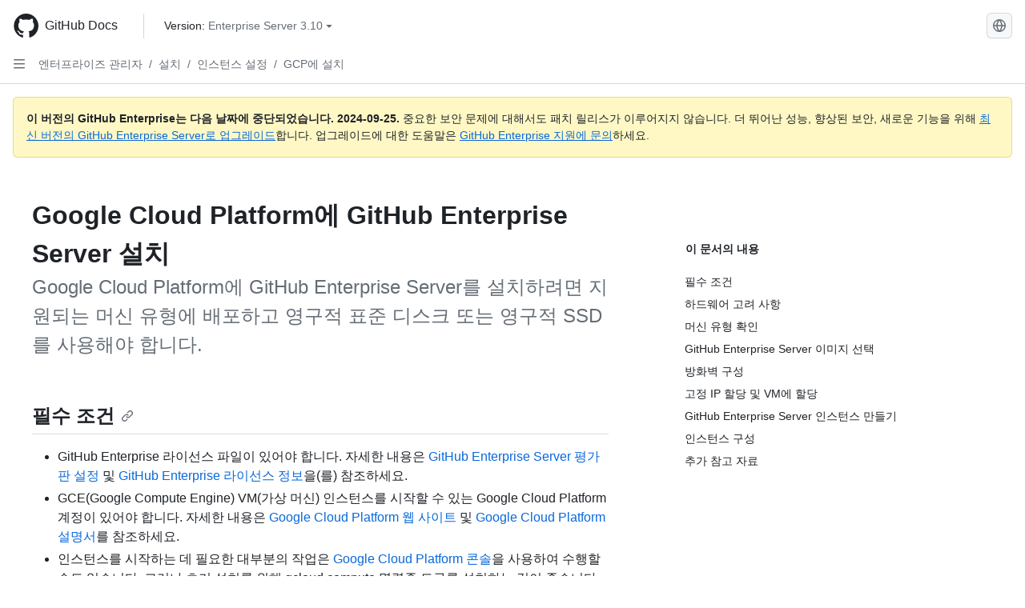

--- FILE ---
content_type: text/html; charset=utf-8
request_url: https://docs.github.com/ko/enterprise-server@3.10/admin/installing-your-enterprise-server/setting-up-a-github-enterprise-server-instance/installing-github-enterprise-server-on-google-cloud-platform
body_size: 36046
content:
<!DOCTYPE html><html data-color-mode="auto" data-light-theme="light" data-dark-theme="dark" lang="ko"><head><meta charset="utf-8" data-next-head=""><meta name="viewport" content="width=device-width, initial-scale=1" data-next-head=""><link rel="icon" type="image/png" href="https://github.github.com/docs-ghes-3.10/assets/cb-345/images/site/favicon.png" data-next-head=""><meta name="google-site-verification" content="c1kuD-K2HIVF635lypcsWPoD4kilo5-jA_wBFyT4uMY" data-next-head=""><title data-next-head="">Google Cloud Platform에 GitHub Enterprise Server 설치 - GitHub Enterprise Server 3.10 Docs</title><meta name="description" content="Google Cloud Platform에 GitHub Enterprise Server를 설치하려면 지원되는 머신 유형에 배포하고 영구적 표준 디스크 또는 영구적 SSD를 사용해야 합니다." data-next-head=""><link rel="alternate" hreflang="en" href="https://docs.github.com/en/enterprise-server@3.10/admin/installing-your-enterprise-server/setting-up-a-github-enterprise-server-instance/installing-github-enterprise-server-on-google-cloud-platform" data-next-head=""><link rel="alternate" hreflang="zh-Hans" href="https://docs.github.com/zh/enterprise-server@3.10/admin/installing-your-enterprise-server/setting-up-a-github-enterprise-server-instance/installing-github-enterprise-server-on-google-cloud-platform" data-next-head=""><link rel="alternate" hreflang="es" href="https://docs.github.com/es/enterprise-server@3.10/admin/installing-your-enterprise-server/setting-up-a-github-enterprise-server-instance/installing-github-enterprise-server-on-google-cloud-platform" data-next-head=""><link rel="alternate" hreflang="pt" href="https://docs.github.com/pt/enterprise-server@3.10/admin/installing-your-enterprise-server/setting-up-a-github-enterprise-server-instance/installing-github-enterprise-server-on-google-cloud-platform" data-next-head=""><link rel="alternate" hreflang="ru" href="https://docs.github.com/ru/enterprise-server@3.10/admin/installing-your-enterprise-server/setting-up-a-github-enterprise-server-instance/installing-github-enterprise-server-on-google-cloud-platform" data-next-head=""><link rel="alternate" hreflang="ja" href="https://docs.github.com/ja/enterprise-server@3.10/admin/installing-your-enterprise-server/setting-up-a-github-enterprise-server-instance/installing-github-enterprise-server-on-google-cloud-platform" data-next-head=""><link rel="alternate" hreflang="fr" href="https://docs.github.com/fr/enterprise-server@3.10/admin/installing-your-enterprise-server/setting-up-a-github-enterprise-server-instance/installing-github-enterprise-server-on-google-cloud-platform" data-next-head=""><link rel="alternate" hreflang="de" href="https://docs.github.com/de/enterprise-server@3.10/admin/installing-your-enterprise-server/setting-up-a-github-enterprise-server-instance/installing-github-enterprise-server-on-google-cloud-platform" data-next-head=""><meta name="keywords" content="Administrator,Enterprise,Infrastructure,Set up" data-next-head=""><meta name="path-language" content="ko" data-next-head=""><meta name="path-version" content="enterprise-server@3.10" data-next-head=""><meta name="path-product" content="admin" data-next-head=""><meta name="path-article" content="admin/installing-your-enterprise-server/setting-up-a-github-enterprise-server-instance/installing-github-enterprise-server-on-google-cloud-platform" data-next-head=""><meta name="page-type" content="tutorial" data-next-head=""><meta name="page-document-type" content="article" data-next-head=""><meta name="status" content="200" data-next-head=""><meta property="og:site_name" content="GitHub Docs" data-next-head=""><meta property="og:title" content="Google Cloud Platform에 GitHub Enterprise Server 설치 - GitHub Enterprise Server 3.10 Docs" data-next-head=""><meta property="og:type" content="article" data-next-head=""><meta property="og:url" content="http://localhost/ko/enterprise-server@3.10/admin/installing-your-enterprise-server/setting-up-a-github-enterprise-server-instance/installing-github-enterprise-server-on-google-cloud-platform" data-next-head=""><meta property="og:image" content="https://github.githubassets.com/images/modules/open_graph/github-logo.png" data-next-head=""><link rel="preload" href="https://github.github.com/docs-ghes-3.10/_next/static/css/befc662d3a7d0204.css" as="style"><link rel="stylesheet" href="https://github.github.com/docs-ghes-3.10/_next/static/css/befc662d3a7d0204.css" data-n-g=""><link rel="preload" href="https://github.github.com/docs-ghes-3.10/_next/static/css/66757a3783028467.css" as="style"><link rel="stylesheet" href="https://github.github.com/docs-ghes-3.10/_next/static/css/66757a3783028467.css" data-n-p=""><noscript data-n-css=""></noscript><script defer="" nomodule="" src="https://github.github.com/docs-ghes-3.10/_next/static/chunks/polyfills-42372ed130431b0a.js"></script><script src="https://github.github.com/docs-ghes-3.10/_next/static/chunks/webpack-2d0dbb0b4f538dd9.js" defer=""></script><script src="https://github.github.com/docs-ghes-3.10/_next/static/chunks/framework-19baaf6675f9027b.js" defer=""></script><script src="https://github.github.com/docs-ghes-3.10/_next/static/chunks/main-a2c1e924d9046c3c.js" defer=""></script><script src="https://github.github.com/docs-ghes-3.10/_next/static/chunks/pages/_app-2a63c2513f4f72d0.js" defer=""></script><script src="https://github.github.com/docs-ghes-3.10/_next/static/chunks/727f57db-0c1598b65f87ef51.js" defer=""></script><script src="https://github.github.com/docs-ghes-3.10/_next/static/chunks/4197-10db3e81f24542eb.js" defer=""></script><script src="https://github.github.com/docs-ghes-3.10/_next/static/chunks/7058-bc76b6e6dc360a14.js" defer=""></script><script src="https://github.github.com/docs-ghes-3.10/_next/static/chunks/690-9f438af70d12addb.js" defer=""></script><script src="https://github.github.com/docs-ghes-3.10/_next/static/chunks/6380-eead9c9f5a580ecb.js" defer=""></script><script src="https://github.github.com/docs-ghes-3.10/_next/static/chunks/824-043951f7def55226.js" defer=""></script><script src="https://github.github.com/docs-ghes-3.10/_next/static/chunks/7685-c52c49b6ade1eeb0.js" defer=""></script><script src="https://github.github.com/docs-ghes-3.10/_next/static/chunks/pages/%5BversionId%5D/%5BproductId%5D/%5B...restPage%5D-132d9974d06cf4fc.js" defer=""></script><script src="https://github.github.com/docs-ghes-3.10/_next/static/O84EpONgr8tbxHGg6vW-a/_buildManifest.js" defer=""></script><script src="https://github.github.com/docs-ghes-3.10/_next/static/O84EpONgr8tbxHGg6vW-a/_ssgManifest.js" defer=""></script><style data-styled="" data-styled-version="5.3.5">.cEhRXB{-webkit-box-pack:center;-webkit-justify-content:center;-ms-flex-pack:center;justify-content:center;}/*!sc*/
.dmdEgz{display:-webkit-box;display:-webkit-flex;display:-ms-flexbox;display:flex;pointer-events:none;}/*!sc*/
.Ywlla{list-style:none;}/*!sc*/
.hROlum{display:-webkit-box;display:-webkit-flex;display:-ms-flexbox;display:flex;-webkit-flex-direction:column;-ms-flex-direction:column;flex-direction:column;-webkit-box-flex:1;-webkit-flex-grow:1;-ms-flex-positive:1;flex-grow:1;min-width:0;}/*!sc*/
.cUxMoC{display:-webkit-box;display:-webkit-flex;display:-ms-flexbox;display:flex;-webkit-box-flex:1;-webkit-flex-grow:1;-ms-flex-positive:1;flex-grow:1;}/*!sc*/
.bmseMA{-webkit-box-flex:1;-webkit-flex-grow:1;-ms-flex-positive:1;flex-grow:1;font-weight:400;word-break:break-word;}/*!sc*/
.lmYNOb{height:20px;-webkit-flex-shrink:0;-ms-flex-negative:0;flex-shrink:0;color:var(--fgColor-muted,var(--color-fg-muted,#656d76));margin-left:8px;font-weight:initial;}/*!sc*/
[data-variant="danger"]:hover .Box-sc-g0xbh4-0,[data-variant="danger"]:active .lmYNOb{color:var(--fgColor-default,var(--color-fg-default,#1F2328));}/*!sc*/
.gMkIpo{padding:0;margin:0;display:none;}/*!sc*/
.gMkIpo *{font-size:14px;}/*!sc*/
.enEvIH{padding:0;margin:0;display:block;}/*!sc*/
.enEvIH *{font-size:14px;}/*!sc*/
.ivpQTm{-webkit-box-flex:1;-webkit-flex-grow:1;-ms-flex-positive:1;flex-grow:1;font-weight:600;word-break:break-word;}/*!sc*/
.eQiQea{grid-area:topper;}/*!sc*/
.ijSsTo{grid-area:intro;}/*!sc*/
.giVcWX{-webkit-align-self:flex-start;-ms-flex-item-align:start;align-self:flex-start;grid-area:sidebar;}/*!sc*/
.kohLxz{grid-area:content;}/*!sc*/
data-styled.g3[id="Box-sc-g0xbh4-0"]{content:"cEhRXB,dmdEgz,Ywlla,hROlum,cUxMoC,bmseMA,lmYNOb,gMkIpo,enEvIH,ivpQTm,eQiQea,ijSsTo,giVcWX,kohLxz,"}/*!sc*/
.hXCKEr{border-radius:6px;border:1px solid;border-color:transparent;font-family:inherit;font-weight:500;font-size:14px;cursor:pointer;-webkit-appearance:none;-moz-appearance:none;appearance:none;-webkit-user-select:none;-moz-user-select:none;-ms-user-select:none;user-select:none;-webkit-text-decoration:none;text-decoration:none;text-align:center;display:-webkit-box;display:-webkit-flex;display:-ms-flexbox;display:flex;-webkit-align-items:center;-webkit-box-align:center;-ms-flex-align:center;align-items:center;-webkit-box-pack:justify;-webkit-justify-content:space-between;-ms-flex-pack:justify;justify-content:space-between;height:32px;padding:0 12px;gap:8px;min-width:-webkit-max-content;min-width:-moz-max-content;min-width:max-content;-webkit-transition:80ms cubic-bezier(0.65,0,0.35,1);transition:80ms cubic-bezier(0.65,0,0.35,1);-webkit-transition-property:color,fill,background-color,border-color;transition-property:color,fill,background-color,border-color;color:var(--button-default-fgColor-rest,var(--color-btn-text,#24292f));background-color:transparent;box-shadow:none;}/*!sc*/
.hXCKEr:focus:not(:disabled){box-shadow:none;outline:2px solid var(--fgColor-accent,var(--color-accent-fg,#0969da));outline-offset:-2px;}/*!sc*/
.hXCKEr:focus:not(:disabled):not(:focus-visible){outline:solid 1px transparent;}/*!sc*/
.hXCKEr:focus-visible:not(:disabled){box-shadow:none;outline:2px solid var(--fgColor-accent,var(--color-accent-fg,#0969da));outline-offset:-2px;}/*!sc*/
.hXCKEr[href]{display:-webkit-inline-box;display:-webkit-inline-flex;display:-ms-inline-flexbox;display:inline-flex;}/*!sc*/
.hXCKEr[href]:hover{-webkit-text-decoration:none;text-decoration:none;}/*!sc*/
.hXCKEr:hover{-webkit-transition-duration:80ms;transition-duration:80ms;}/*!sc*/
.hXCKEr:active{-webkit-transition:none;transition:none;}/*!sc*/
.hXCKEr[data-inactive]{cursor:auto;}/*!sc*/
.hXCKEr:disabled{cursor:not-allowed;box-shadow:none;color:var(--fgColor-disabled,var(--color-primer-fg-disabled,#8c959f));}/*!sc*/
.hXCKEr:disabled [data-component=ButtonCounter],.hXCKEr:disabled [data-component="leadingVisual"],.hXCKEr:disabled [data-component="trailingAction"]{color:inherit;}/*!sc*/
@media (forced-colors:active){.hXCKEr:focus{outline:solid 1px transparent;}}/*!sc*/
.hXCKEr [data-component=ButtonCounter]{font-size:12px;}/*!sc*/
.hXCKEr[data-component=IconButton]{display:inline-grid;padding:unset;place-content:center;width:32px;min-width:unset;}/*!sc*/
.hXCKEr[data-size="small"]{padding:0 8px;height:28px;gap:4px;font-size:12px;}/*!sc*/
.hXCKEr[data-size="small"] [data-component="text"]{line-height:calc(20 / 12);}/*!sc*/
.hXCKEr[data-size="small"] [data-component=ButtonCounter]{font-size:12px;}/*!sc*/
.hXCKEr[data-size="small"] [data-component="buttonContent"] > :not(:last-child){margin-right:4px;}/*!sc*/
.hXCKEr[data-size="small"][data-component=IconButton]{width:28px;padding:unset;}/*!sc*/
.hXCKEr[data-size="large"]{padding:0 16px;height:40px;gap:8px;}/*!sc*/
.hXCKEr[data-size="large"] [data-component="buttonContent"] > :not(:last-child){margin-right:8px;}/*!sc*/
.hXCKEr[data-size="large"][data-component=IconButton]{width:40px;padding:unset;}/*!sc*/
.hXCKEr[data-block="block"]{width:100%;}/*!sc*/
.hXCKEr[data-label-wrap="true"]{min-width:-webkit-fit-content;min-width:-moz-fit-content;min-width:fit-content;height:unset;min-height:var(--control-medium-size,2rem);}/*!sc*/
.hXCKEr[data-label-wrap="true"] [data-component="buttonContent"]{-webkit-flex:1 1 auto;-ms-flex:1 1 auto;flex:1 1 auto;-webkit-align-self:stretch;-ms-flex-item-align:stretch;align-self:stretch;padding-block:calc(var(--control-medium-paddingBlock,0.375rem) - 2px);}/*!sc*/
.hXCKEr[data-label-wrap="true"] [data-component="text"]{white-space:unset;word-break:break-word;}/*!sc*/
.hXCKEr[data-label-wrap="true"][data-size="small"]{height:unset;min-height:var(--control-small-size,1.75rem);}/*!sc*/
.hXCKEr[data-label-wrap="true"][data-size="small"] [data-component="buttonContent"]{padding-block:calc(var(--control-small-paddingBlock,0.25rem) - 2px);}/*!sc*/
.hXCKEr[data-label-wrap="true"][data-size="large"]{height:unset;min-height:var(--control-large-size,2.5rem);padding-inline:var(--control-large-paddingInline-spacious,1rem);}/*!sc*/
.hXCKEr[data-label-wrap="true"][data-size="large"] [data-component="buttonContent"]{padding-block:calc(var(--control-large-paddingBlock,0.625rem) - 2px);}/*!sc*/
.hXCKEr[data-inactive]:not([disabled]){background-color:var(--button-inactive-bgColor,var(--button-inactive-bgColor-rest,var(--color-btn-inactive-bg,#eaeef2)));border-color:var(--button-inactive-bgColor,var(--button-inactive-bgColor-rest,var(--color-btn-inactive-bg,#eaeef2)));color:var(--button-inactive-fgColor,var(--button-inactive-fgColor-rest,var(--color-btn-inactive-text,#57606a)));}/*!sc*/
.hXCKEr[data-inactive]:not([disabled]):focus-visible{box-shadow:none;}/*!sc*/
.hXCKEr [data-component="leadingVisual"]{grid-area:leadingVisual;color:var(--fgColor-muted,var(--color-fg-muted,#656d76));}/*!sc*/
.hXCKEr [data-component="text"]{grid-area:text;line-height:calc(20/14);white-space:nowrap;}/*!sc*/
.hXCKEr [data-component="trailingVisual"]{grid-area:trailingVisual;}/*!sc*/
.hXCKEr [data-component="trailingAction"]{margin-right:-4px;color:var(--fgColor-muted,var(--color-fg-muted,#656d76));}/*!sc*/
.hXCKEr [data-component="buttonContent"]{-webkit-flex:1 0 auto;-ms-flex:1 0 auto;flex:1 0 auto;display:grid;grid-template-areas:"leadingVisual text trailingVisual";grid-template-columns:min-content minmax(0,auto) min-content;-webkit-align-items:center;-webkit-box-align:center;-ms-flex-align:center;align-items:center;-webkit-align-content:center;-ms-flex-line-pack:center;align-content:center;}/*!sc*/
.hXCKEr [data-component="buttonContent"] > :not(:last-child){margin-right:8px;}/*!sc*/
.hXCKEr [data-component="loadingSpinner"]{grid-area:text;margin-right:0px !important;place-self:center;}/*!sc*/
.hXCKEr [data-component="loadingSpinner"] + [data-component="text"]{visibility:hidden;}/*!sc*/
.hXCKEr:hover:not([disabled]){background-color:var(--control-transparent-bgColor-hover,var(--color-action-list-item-default-hover-bg,rgba(208,215,222,0.32)));}/*!sc*/
.hXCKEr:active:not([disabled]){background-color:var(--control-transparent-bgColor-active,var(--color-action-list-item-default-active-bg,rgba(208,215,222,0.48)));}/*!sc*/
.hXCKEr[aria-expanded=true]{background-color:var(--control-transparent-bgColor-selected,var(--color-action-list-item-default-selected-bg,rgba(208,215,222,0.24)));}/*!sc*/
.hXCKEr[data-component="IconButton"][data-no-visuals]{color:var(--fgColor-muted,var(--color-fg-muted,#656d76));}/*!sc*/
.hXCKEr[data-no-visuals]{color:var(--fgColor-accent,var(--color-accent-fg,#0969da));}/*!sc*/
.hXCKEr:has([data-component="ButtonCounter"]){color:var(--button-default-fgColor-rest,var(--color-btn-text,#24292f));}/*!sc*/
.hXCKEr:disabled[data-no-visuals]{color:var(--fgColor-disabled,var(--color-primer-fg-disabled,#8c959f));}/*!sc*/
.hXCKEr:disabled[data-no-visuals] [data-component=ButtonCounter]{color:inherit;}/*!sc*/
.hXCKEr{height:auto;text-align:left;}/*!sc*/
.hXCKEr span:first-child{display:inline;}/*!sc*/
.jOdgLl{border-radius:6px;border:1px solid;border-color:var(--button-default-borderColor-rest,var(--button-default-borderColor-rest,var(--color-btn-border,rgba(31,35,40,0.15))));font-family:inherit;font-weight:500;font-size:14px;cursor:pointer;-webkit-appearance:none;-moz-appearance:none;appearance:none;-webkit-user-select:none;-moz-user-select:none;-ms-user-select:none;user-select:none;-webkit-text-decoration:none;text-decoration:none;text-align:center;display:-webkit-box;display:-webkit-flex;display:-ms-flexbox;display:flex;-webkit-align-items:center;-webkit-box-align:center;-ms-flex-align:center;align-items:center;-webkit-box-pack:justify;-webkit-justify-content:space-between;-ms-flex-pack:justify;justify-content:space-between;height:32px;padding:0 12px;gap:8px;min-width:-webkit-max-content;min-width:-moz-max-content;min-width:max-content;-webkit-transition:80ms cubic-bezier(0.65,0,0.35,1);transition:80ms cubic-bezier(0.65,0,0.35,1);-webkit-transition-property:color,fill,background-color,border-color;transition-property:color,fill,background-color,border-color;color:var(--button-default-fgColor-rest,var(--color-btn-text,#24292f));background-color:var(--button-default-bgColor-rest,var(--color-btn-bg,#f6f8fa));box-shadow:var(--button-default-shadow-resting,var(--color-btn-shadow,0 1px 0 rgba(31,35,40,0.04))),var(--button-default-shadow-inset,var(--color-btn-inset-shadow,inset 0 1px 0 rgba(255,255,255,0.25)));}/*!sc*/
.jOdgLl:focus:not(:disabled){box-shadow:none;outline:2px solid var(--fgColor-accent,var(--color-accent-fg,#0969da));outline-offset:-2px;}/*!sc*/
.jOdgLl:focus:not(:disabled):not(:focus-visible){outline:solid 1px transparent;}/*!sc*/
.jOdgLl:focus-visible:not(:disabled){box-shadow:none;outline:2px solid var(--fgColor-accent,var(--color-accent-fg,#0969da));outline-offset:-2px;}/*!sc*/
.jOdgLl[href]{display:-webkit-inline-box;display:-webkit-inline-flex;display:-ms-inline-flexbox;display:inline-flex;}/*!sc*/
.jOdgLl[href]:hover{-webkit-text-decoration:none;text-decoration:none;}/*!sc*/
.jOdgLl:hover{-webkit-transition-duration:80ms;transition-duration:80ms;}/*!sc*/
.jOdgLl:active{-webkit-transition:none;transition:none;}/*!sc*/
.jOdgLl[data-inactive]{cursor:auto;}/*!sc*/
.jOdgLl:disabled{cursor:not-allowed;box-shadow:none;color:var(--fgColor-disabled,var(--color-primer-fg-disabled,#8c959f));border-color:var(--button-default-borderColor-disabled,var(--button-default-borderColor-rest,var(--color-btn-border,rgba(31,35,40,0.15))));background-color:var(--button-default-bgColor-disabled,var(--control-bgColor-disabled,var(--color-input-disabled-bg,rgba(175,184,193,0.2))));}/*!sc*/
.jOdgLl:disabled [data-component=ButtonCounter]{color:inherit;}/*!sc*/
@media (forced-colors:active){.jOdgLl:focus{outline:solid 1px transparent;}}/*!sc*/
.jOdgLl [data-component=ButtonCounter]{font-size:12px;background-color:var(--buttonCounter-default-bgColor-rest,var(--color-btn-counter-bg,rgba(31,35,40,0.08)));}/*!sc*/
.jOdgLl[data-component=IconButton]{display:inline-grid;padding:unset;place-content:center;width:32px;min-width:unset;}/*!sc*/
.jOdgLl[data-size="small"]{padding:0 8px;height:28px;gap:4px;font-size:12px;}/*!sc*/
.jOdgLl[data-size="small"] [data-component="text"]{line-height:calc(20 / 12);}/*!sc*/
.jOdgLl[data-size="small"] [data-component=ButtonCounter]{font-size:12px;}/*!sc*/
.jOdgLl[data-size="small"] [data-component="buttonContent"] > :not(:last-child){margin-right:4px;}/*!sc*/
.jOdgLl[data-size="small"][data-component=IconButton]{width:28px;padding:unset;}/*!sc*/
.jOdgLl[data-size="large"]{padding:0 16px;height:40px;gap:8px;}/*!sc*/
.jOdgLl[data-size="large"] [data-component="buttonContent"] > :not(:last-child){margin-right:8px;}/*!sc*/
.jOdgLl[data-size="large"][data-component=IconButton]{width:40px;padding:unset;}/*!sc*/
.jOdgLl[data-block="block"]{width:100%;}/*!sc*/
.jOdgLl[data-label-wrap="true"]{min-width:-webkit-fit-content;min-width:-moz-fit-content;min-width:fit-content;height:unset;min-height:var(--control-medium-size,2rem);}/*!sc*/
.jOdgLl[data-label-wrap="true"] [data-component="buttonContent"]{-webkit-flex:1 1 auto;-ms-flex:1 1 auto;flex:1 1 auto;-webkit-align-self:stretch;-ms-flex-item-align:stretch;align-self:stretch;padding-block:calc(var(--control-medium-paddingBlock,0.375rem) - 2px);}/*!sc*/
.jOdgLl[data-label-wrap="true"] [data-component="text"]{white-space:unset;word-break:break-word;}/*!sc*/
.jOdgLl[data-label-wrap="true"][data-size="small"]{height:unset;min-height:var(--control-small-size,1.75rem);}/*!sc*/
.jOdgLl[data-label-wrap="true"][data-size="small"] [data-component="buttonContent"]{padding-block:calc(var(--control-small-paddingBlock,0.25rem) - 2px);}/*!sc*/
.jOdgLl[data-label-wrap="true"][data-size="large"]{height:unset;min-height:var(--control-large-size,2.5rem);padding-inline:var(--control-large-paddingInline-spacious,1rem);}/*!sc*/
.jOdgLl[data-label-wrap="true"][data-size="large"] [data-component="buttonContent"]{padding-block:calc(var(--control-large-paddingBlock,0.625rem) - 2px);}/*!sc*/
.jOdgLl[data-inactive]:not([disabled]){background-color:var(--button-inactive-bgColor,var(--button-inactive-bgColor-rest,var(--color-btn-inactive-bg,#eaeef2)));border-color:var(--button-inactive-bgColor,var(--button-inactive-bgColor-rest,var(--color-btn-inactive-bg,#eaeef2)));color:var(--button-inactive-fgColor,var(--button-inactive-fgColor-rest,var(--color-btn-inactive-text,#57606a)));}/*!sc*/
.jOdgLl[data-inactive]:not([disabled]):focus-visible{box-shadow:none;}/*!sc*/
.jOdgLl [data-component="leadingVisual"]{grid-area:leadingVisual;}/*!sc*/
.jOdgLl [data-component="text"]{grid-area:text;line-height:calc(20/14);white-space:nowrap;}/*!sc*/
.jOdgLl [data-component="trailingVisual"]{grid-area:trailingVisual;}/*!sc*/
.jOdgLl [data-component="trailingAction"]{margin-right:-4px;}/*!sc*/
.jOdgLl [data-component="buttonContent"]{-webkit-flex:1 0 auto;-ms-flex:1 0 auto;flex:1 0 auto;display:grid;grid-template-areas:"leadingVisual text trailingVisual";grid-template-columns:min-content minmax(0,auto) min-content;-webkit-align-items:center;-webkit-box-align:center;-ms-flex-align:center;align-items:center;-webkit-align-content:center;-ms-flex-line-pack:center;align-content:center;}/*!sc*/
.jOdgLl [data-component="buttonContent"] > :not(:last-child){margin-right:8px;}/*!sc*/
.jOdgLl [data-component="loadingSpinner"]{grid-area:text;margin-right:0px !important;place-self:center;}/*!sc*/
.jOdgLl [data-component="loadingSpinner"] + [data-component="text"]{visibility:hidden;}/*!sc*/
.jOdgLl:hover:not([disabled]):not([data-inactive]){background-color:var(--button-default-bgColor-hover,var(--color-btn-hover-bg,#f3f4f6));border-color:var(--button-default-borderColor-hover,var(--button-default-borderColor-hover,var(--color-btn-hover-border,rgba(31,35,40,0.15))));}/*!sc*/
.jOdgLl:active:not([disabled]):not([data-inactive]){background-color:var(--button-default-bgColor-active,var(--color-btn-active-bg,hsla(220,14%,93%,1)));border-color:var(--button-default-borderColor-active,var(--button-default-borderColor-active,var(--color-btn-active-border,rgba(31,35,40,0.15))));}/*!sc*/
.jOdgLl[aria-expanded=true]{background-color:var(--button-default-bgColor-active,var(--color-btn-active-bg,hsla(220,14%,93%,1)));border-color:var(--button-default-borderColor-active,var(--button-default-borderColor-active,var(--color-btn-active-border,rgba(31,35,40,0.15))));}/*!sc*/
.jOdgLl [data-component="leadingVisual"],.jOdgLl [data-component="trailingVisual"],.jOdgLl [data-component="trailingAction"]{color:var(--button-color,var(--fgColor-muted,var(--color-fg-muted,#656d76)));}/*!sc*/
.jOdgLl[data-component="IconButton"][data-no-visuals]{color:var(--fgColor-muted,var(--color-fg-muted,#656d76));}/*!sc*/
.jOdgLl[data-no-visuals]{border-top-left-radius:unset;border-bottom-left-radius:unset;}/*!sc*/
.hmWbvh{border-radius:6px;border:1px solid;border-color:var(--button-default-borderColor-rest,var(--button-default-borderColor-rest,var(--color-btn-border,rgba(31,35,40,0.15))));font-family:inherit;font-weight:500;font-size:14px;cursor:pointer;-webkit-appearance:none;-moz-appearance:none;appearance:none;-webkit-user-select:none;-moz-user-select:none;-ms-user-select:none;user-select:none;-webkit-text-decoration:none;text-decoration:none;text-align:center;display:-webkit-box;display:-webkit-flex;display:-ms-flexbox;display:flex;-webkit-align-items:center;-webkit-box-align:center;-ms-flex-align:center;align-items:center;-webkit-box-pack:justify;-webkit-justify-content:space-between;-ms-flex-pack:justify;justify-content:space-between;height:32px;padding:0 12px;gap:8px;min-width:-webkit-max-content;min-width:-moz-max-content;min-width:max-content;-webkit-transition:80ms cubic-bezier(0.65,0,0.35,1);transition:80ms cubic-bezier(0.65,0,0.35,1);-webkit-transition-property:color,fill,background-color,border-color;transition-property:color,fill,background-color,border-color;color:var(--button-default-fgColor-rest,var(--color-btn-text,#24292f));background-color:var(--button-default-bgColor-rest,var(--color-btn-bg,#f6f8fa));box-shadow:var(--button-default-shadow-resting,var(--color-btn-shadow,0 1px 0 rgba(31,35,40,0.04))),var(--button-default-shadow-inset,var(--color-btn-inset-shadow,inset 0 1px 0 rgba(255,255,255,0.25)));}/*!sc*/
.hmWbvh:focus:not(:disabled){box-shadow:none;outline:2px solid var(--fgColor-accent,var(--color-accent-fg,#0969da));outline-offset:-2px;}/*!sc*/
.hmWbvh:focus:not(:disabled):not(:focus-visible){outline:solid 1px transparent;}/*!sc*/
.hmWbvh:focus-visible:not(:disabled){box-shadow:none;outline:2px solid var(--fgColor-accent,var(--color-accent-fg,#0969da));outline-offset:-2px;}/*!sc*/
.hmWbvh[href]{display:-webkit-inline-box;display:-webkit-inline-flex;display:-ms-inline-flexbox;display:inline-flex;}/*!sc*/
.hmWbvh[href]:hover{-webkit-text-decoration:none;text-decoration:none;}/*!sc*/
.hmWbvh:hover{-webkit-transition-duration:80ms;transition-duration:80ms;}/*!sc*/
.hmWbvh:active{-webkit-transition:none;transition:none;}/*!sc*/
.hmWbvh[data-inactive]{cursor:auto;}/*!sc*/
.hmWbvh:disabled{cursor:not-allowed;box-shadow:none;color:var(--fgColor-disabled,var(--color-primer-fg-disabled,#8c959f));border-color:var(--button-default-borderColor-disabled,var(--button-default-borderColor-rest,var(--color-btn-border,rgba(31,35,40,0.15))));background-color:var(--button-default-bgColor-disabled,var(--control-bgColor-disabled,var(--color-input-disabled-bg,rgba(175,184,193,0.2))));}/*!sc*/
.hmWbvh:disabled [data-component=ButtonCounter]{color:inherit;}/*!sc*/
@media (forced-colors:active){.hmWbvh:focus{outline:solid 1px transparent;}}/*!sc*/
.hmWbvh [data-component=ButtonCounter]{font-size:12px;background-color:var(--buttonCounter-default-bgColor-rest,var(--color-btn-counter-bg,rgba(31,35,40,0.08)));}/*!sc*/
.hmWbvh[data-component=IconButton]{display:inline-grid;padding:unset;place-content:center;width:32px;min-width:unset;}/*!sc*/
.hmWbvh[data-size="small"]{padding:0 8px;height:28px;gap:4px;font-size:12px;}/*!sc*/
.hmWbvh[data-size="small"] [data-component="text"]{line-height:calc(20 / 12);}/*!sc*/
.hmWbvh[data-size="small"] [data-component=ButtonCounter]{font-size:12px;}/*!sc*/
.hmWbvh[data-size="small"] [data-component="buttonContent"] > :not(:last-child){margin-right:4px;}/*!sc*/
.hmWbvh[data-size="small"][data-component=IconButton]{width:28px;padding:unset;}/*!sc*/
.hmWbvh[data-size="large"]{padding:0 16px;height:40px;gap:8px;}/*!sc*/
.hmWbvh[data-size="large"] [data-component="buttonContent"] > :not(:last-child){margin-right:8px;}/*!sc*/
.hmWbvh[data-size="large"][data-component=IconButton]{width:40px;padding:unset;}/*!sc*/
.hmWbvh[data-block="block"]{width:100%;}/*!sc*/
.hmWbvh[data-label-wrap="true"]{min-width:-webkit-fit-content;min-width:-moz-fit-content;min-width:fit-content;height:unset;min-height:var(--control-medium-size,2rem);}/*!sc*/
.hmWbvh[data-label-wrap="true"] [data-component="buttonContent"]{-webkit-flex:1 1 auto;-ms-flex:1 1 auto;flex:1 1 auto;-webkit-align-self:stretch;-ms-flex-item-align:stretch;align-self:stretch;padding-block:calc(var(--control-medium-paddingBlock,0.375rem) - 2px);}/*!sc*/
.hmWbvh[data-label-wrap="true"] [data-component="text"]{white-space:unset;word-break:break-word;}/*!sc*/
.hmWbvh[data-label-wrap="true"][data-size="small"]{height:unset;min-height:var(--control-small-size,1.75rem);}/*!sc*/
.hmWbvh[data-label-wrap="true"][data-size="small"] [data-component="buttonContent"]{padding-block:calc(var(--control-small-paddingBlock,0.25rem) - 2px);}/*!sc*/
.hmWbvh[data-label-wrap="true"][data-size="large"]{height:unset;min-height:var(--control-large-size,2.5rem);padding-inline:var(--control-large-paddingInline-spacious,1rem);}/*!sc*/
.hmWbvh[data-label-wrap="true"][data-size="large"] [data-component="buttonContent"]{padding-block:calc(var(--control-large-paddingBlock,0.625rem) - 2px);}/*!sc*/
.hmWbvh[data-inactive]:not([disabled]){background-color:var(--button-inactive-bgColor,var(--button-inactive-bgColor-rest,var(--color-btn-inactive-bg,#eaeef2)));border-color:var(--button-inactive-bgColor,var(--button-inactive-bgColor-rest,var(--color-btn-inactive-bg,#eaeef2)));color:var(--button-inactive-fgColor,var(--button-inactive-fgColor-rest,var(--color-btn-inactive-text,#57606a)));}/*!sc*/
.hmWbvh[data-inactive]:not([disabled]):focus-visible{box-shadow:none;}/*!sc*/
.hmWbvh [data-component="leadingVisual"]{grid-area:leadingVisual;}/*!sc*/
.hmWbvh [data-component="text"]{grid-area:text;line-height:calc(20/14);white-space:nowrap;}/*!sc*/
.hmWbvh [data-component="trailingVisual"]{grid-area:trailingVisual;}/*!sc*/
.hmWbvh [data-component="trailingAction"]{margin-right:-4px;}/*!sc*/
.hmWbvh [data-component="buttonContent"]{-webkit-flex:1 0 auto;-ms-flex:1 0 auto;flex:1 0 auto;display:grid;grid-template-areas:"leadingVisual text trailingVisual";grid-template-columns:min-content minmax(0,auto) min-content;-webkit-align-items:center;-webkit-box-align:center;-ms-flex-align:center;align-items:center;-webkit-align-content:center;-ms-flex-line-pack:center;align-content:center;}/*!sc*/
.hmWbvh [data-component="buttonContent"] > :not(:last-child){margin-right:8px;}/*!sc*/
.hmWbvh [data-component="loadingSpinner"]{grid-area:text;margin-right:0px !important;place-self:center;}/*!sc*/
.hmWbvh [data-component="loadingSpinner"] + [data-component="text"]{visibility:hidden;}/*!sc*/
.hmWbvh:hover:not([disabled]):not([data-inactive]){background-color:var(--button-default-bgColor-hover,var(--color-btn-hover-bg,#f3f4f6));border-color:var(--button-default-borderColor-hover,var(--button-default-borderColor-hover,var(--color-btn-hover-border,rgba(31,35,40,0.15))));}/*!sc*/
.hmWbvh:active:not([disabled]):not([data-inactive]){background-color:var(--button-default-bgColor-active,var(--color-btn-active-bg,hsla(220,14%,93%,1)));border-color:var(--button-default-borderColor-active,var(--button-default-borderColor-active,var(--color-btn-active-border,rgba(31,35,40,0.15))));}/*!sc*/
.hmWbvh[aria-expanded=true]{background-color:var(--button-default-bgColor-active,var(--color-btn-active-bg,hsla(220,14%,93%,1)));border-color:var(--button-default-borderColor-active,var(--button-default-borderColor-active,var(--color-btn-active-border,rgba(31,35,40,0.15))));}/*!sc*/
.hmWbvh [data-component="leadingVisual"],.hmWbvh [data-component="trailingVisual"],.hmWbvh [data-component="trailingAction"]{color:var(--button-color,var(--fgColor-muted,var(--color-fg-muted,#656d76)));}/*!sc*/
.hmWbvh[data-component="IconButton"][data-no-visuals]{color:var(--fgColor-muted,var(--color-fg-muted,#656d76));}/*!sc*/
.lkeyoI{border-radius:6px;border:1px solid;border-color:var(--button-default-borderColor-rest,var(--button-default-borderColor-rest,var(--color-btn-border,rgba(31,35,40,0.15))));font-family:inherit;font-weight:500;font-size:14px;cursor:pointer;-webkit-appearance:none;-moz-appearance:none;appearance:none;-webkit-user-select:none;-moz-user-select:none;-ms-user-select:none;user-select:none;-webkit-text-decoration:none;text-decoration:none;text-align:center;display:-webkit-box;display:-webkit-flex;display:-ms-flexbox;display:flex;-webkit-align-items:center;-webkit-box-align:center;-ms-flex-align:center;align-items:center;-webkit-box-pack:justify;-webkit-justify-content:space-between;-ms-flex-pack:justify;justify-content:space-between;height:32px;padding:0 12px;gap:8px;min-width:-webkit-max-content;min-width:-moz-max-content;min-width:max-content;-webkit-transition:80ms cubic-bezier(0.65,0,0.35,1);transition:80ms cubic-bezier(0.65,0,0.35,1);-webkit-transition-property:color,fill,background-color,border-color;transition-property:color,fill,background-color,border-color;color:var(--button-default-fgColor-rest,var(--color-btn-text,#24292f));background-color:var(--button-default-bgColor-rest,var(--color-btn-bg,#f6f8fa));box-shadow:var(--button-default-shadow-resting,var(--color-btn-shadow,0 1px 0 rgba(31,35,40,0.04))),var(--button-default-shadow-inset,var(--color-btn-inset-shadow,inset 0 1px 0 rgba(255,255,255,0.25)));}/*!sc*/
.lkeyoI:focus:not(:disabled){box-shadow:none;outline:2px solid var(--fgColor-accent,var(--color-accent-fg,#0969da));outline-offset:-2px;}/*!sc*/
.lkeyoI:focus:not(:disabled):not(:focus-visible){outline:solid 1px transparent;}/*!sc*/
.lkeyoI:focus-visible:not(:disabled){box-shadow:none;outline:2px solid var(--fgColor-accent,var(--color-accent-fg,#0969da));outline-offset:-2px;}/*!sc*/
.lkeyoI[href]{display:-webkit-inline-box;display:-webkit-inline-flex;display:-ms-inline-flexbox;display:inline-flex;}/*!sc*/
.lkeyoI[href]:hover{-webkit-text-decoration:none;text-decoration:none;}/*!sc*/
.lkeyoI:hover{-webkit-transition-duration:80ms;transition-duration:80ms;}/*!sc*/
.lkeyoI:active{-webkit-transition:none;transition:none;}/*!sc*/
.lkeyoI[data-inactive]{cursor:auto;}/*!sc*/
.lkeyoI:disabled{cursor:not-allowed;box-shadow:none;color:var(--fgColor-disabled,var(--color-primer-fg-disabled,#8c959f));border-color:var(--button-default-borderColor-disabled,var(--button-default-borderColor-rest,var(--color-btn-border,rgba(31,35,40,0.15))));background-color:var(--button-default-bgColor-disabled,var(--control-bgColor-disabled,var(--color-input-disabled-bg,rgba(175,184,193,0.2))));}/*!sc*/
.lkeyoI:disabled [data-component=ButtonCounter]{color:inherit;}/*!sc*/
@media (forced-colors:active){.lkeyoI:focus{outline:solid 1px transparent;}}/*!sc*/
.lkeyoI [data-component=ButtonCounter]{font-size:12px;background-color:var(--buttonCounter-default-bgColor-rest,var(--color-btn-counter-bg,rgba(31,35,40,0.08)));}/*!sc*/
.lkeyoI[data-component=IconButton]{display:inline-grid;padding:unset;place-content:center;width:32px;min-width:unset;}/*!sc*/
.lkeyoI[data-size="small"]{padding:0 8px;height:28px;gap:4px;font-size:12px;}/*!sc*/
.lkeyoI[data-size="small"] [data-component="text"]{line-height:calc(20 / 12);}/*!sc*/
.lkeyoI[data-size="small"] [data-component=ButtonCounter]{font-size:12px;}/*!sc*/
.lkeyoI[data-size="small"] [data-component="buttonContent"] > :not(:last-child){margin-right:4px;}/*!sc*/
.lkeyoI[data-size="small"][data-component=IconButton]{width:28px;padding:unset;}/*!sc*/
.lkeyoI[data-size="large"]{padding:0 16px;height:40px;gap:8px;}/*!sc*/
.lkeyoI[data-size="large"] [data-component="buttonContent"] > :not(:last-child){margin-right:8px;}/*!sc*/
.lkeyoI[data-size="large"][data-component=IconButton]{width:40px;padding:unset;}/*!sc*/
.lkeyoI[data-block="block"]{width:100%;}/*!sc*/
.lkeyoI[data-label-wrap="true"]{min-width:-webkit-fit-content;min-width:-moz-fit-content;min-width:fit-content;height:unset;min-height:var(--control-medium-size,2rem);}/*!sc*/
.lkeyoI[data-label-wrap="true"] [data-component="buttonContent"]{-webkit-flex:1 1 auto;-ms-flex:1 1 auto;flex:1 1 auto;-webkit-align-self:stretch;-ms-flex-item-align:stretch;align-self:stretch;padding-block:calc(var(--control-medium-paddingBlock,0.375rem) - 2px);}/*!sc*/
.lkeyoI[data-label-wrap="true"] [data-component="text"]{white-space:unset;word-break:break-word;}/*!sc*/
.lkeyoI[data-label-wrap="true"][data-size="small"]{height:unset;min-height:var(--control-small-size,1.75rem);}/*!sc*/
.lkeyoI[data-label-wrap="true"][data-size="small"] [data-component="buttonContent"]{padding-block:calc(var(--control-small-paddingBlock,0.25rem) - 2px);}/*!sc*/
.lkeyoI[data-label-wrap="true"][data-size="large"]{height:unset;min-height:var(--control-large-size,2.5rem);padding-inline:var(--control-large-paddingInline-spacious,1rem);}/*!sc*/
.lkeyoI[data-label-wrap="true"][data-size="large"] [data-component="buttonContent"]{padding-block:calc(var(--control-large-paddingBlock,0.625rem) - 2px);}/*!sc*/
.lkeyoI[data-inactive]:not([disabled]){background-color:var(--button-inactive-bgColor,var(--button-inactive-bgColor-rest,var(--color-btn-inactive-bg,#eaeef2)));border-color:var(--button-inactive-bgColor,var(--button-inactive-bgColor-rest,var(--color-btn-inactive-bg,#eaeef2)));color:var(--button-inactive-fgColor,var(--button-inactive-fgColor-rest,var(--color-btn-inactive-text,#57606a)));}/*!sc*/
.lkeyoI[data-inactive]:not([disabled]):focus-visible{box-shadow:none;}/*!sc*/
.lkeyoI [data-component="leadingVisual"]{grid-area:leadingVisual;}/*!sc*/
.lkeyoI [data-component="text"]{grid-area:text;line-height:calc(20/14);white-space:nowrap;}/*!sc*/
.lkeyoI [data-component="trailingVisual"]{grid-area:trailingVisual;}/*!sc*/
.lkeyoI [data-component="trailingAction"]{margin-right:-4px;}/*!sc*/
.lkeyoI [data-component="buttonContent"]{-webkit-flex:1 0 auto;-ms-flex:1 0 auto;flex:1 0 auto;display:grid;grid-template-areas:"leadingVisual text trailingVisual";grid-template-columns:min-content minmax(0,auto) min-content;-webkit-align-items:center;-webkit-box-align:center;-ms-flex-align:center;align-items:center;-webkit-align-content:center;-ms-flex-line-pack:center;align-content:center;}/*!sc*/
.lkeyoI [data-component="buttonContent"] > :not(:last-child){margin-right:8px;}/*!sc*/
.lkeyoI [data-component="loadingSpinner"]{grid-area:text;margin-right:0px !important;place-self:center;}/*!sc*/
.lkeyoI [data-component="loadingSpinner"] + [data-component="text"]{visibility:hidden;}/*!sc*/
.lkeyoI:hover:not([disabled]):not([data-inactive]){background-color:var(--button-default-bgColor-hover,var(--color-btn-hover-bg,#f3f4f6));border-color:var(--button-default-borderColor-hover,var(--button-default-borderColor-hover,var(--color-btn-hover-border,rgba(31,35,40,0.15))));}/*!sc*/
.lkeyoI:active:not([disabled]):not([data-inactive]){background-color:var(--button-default-bgColor-active,var(--color-btn-active-bg,hsla(220,14%,93%,1)));border-color:var(--button-default-borderColor-active,var(--button-default-borderColor-active,var(--color-btn-active-border,rgba(31,35,40,0.15))));}/*!sc*/
.lkeyoI[aria-expanded=true]{background-color:var(--button-default-bgColor-active,var(--color-btn-active-bg,hsla(220,14%,93%,1)));border-color:var(--button-default-borderColor-active,var(--button-default-borderColor-active,var(--color-btn-active-border,rgba(31,35,40,0.15))));}/*!sc*/
.lkeyoI [data-component="leadingVisual"],.lkeyoI [data-component="trailingVisual"],.lkeyoI [data-component="trailingAction"]{color:var(--button-color,var(--fgColor-muted,var(--color-fg-muted,#656d76)));}/*!sc*/
.lkeyoI[data-component="IconButton"][data-no-visuals]{color:var(--fgColor-muted,var(--color-fg-muted,#656d76));}/*!sc*/
.lkeyoI[data-no-visuals]{display:none;}/*!sc*/
.htZXvk{border-radius:6px;border:1px solid;border-color:var(--button-default-borderColor-rest,var(--button-default-borderColor-rest,var(--color-btn-border,rgba(31,35,40,0.15))));font-family:inherit;font-weight:500;font-size:14px;cursor:pointer;-webkit-appearance:none;-moz-appearance:none;appearance:none;-webkit-user-select:none;-moz-user-select:none;-ms-user-select:none;user-select:none;-webkit-text-decoration:none;text-decoration:none;text-align:center;display:-webkit-box;display:-webkit-flex;display:-ms-flexbox;display:flex;-webkit-align-items:center;-webkit-box-align:center;-ms-flex-align:center;align-items:center;-webkit-box-pack:justify;-webkit-justify-content:space-between;-ms-flex-pack:justify;justify-content:space-between;height:32px;padding:0 12px;gap:8px;min-width:-webkit-max-content;min-width:-moz-max-content;min-width:max-content;-webkit-transition:80ms cubic-bezier(0.65,0,0.35,1);transition:80ms cubic-bezier(0.65,0,0.35,1);-webkit-transition-property:color,fill,background-color,border-color;transition-property:color,fill,background-color,border-color;color:var(--button-default-fgColor-rest,var(--color-btn-text,#24292f));background-color:var(--button-default-bgColor-rest,var(--color-btn-bg,#f6f8fa));box-shadow:var(--button-default-shadow-resting,var(--color-btn-shadow,0 1px 0 rgba(31,35,40,0.04))),var(--button-default-shadow-inset,var(--color-btn-inset-shadow,inset 0 1px 0 rgba(255,255,255,0.25)));}/*!sc*/
.htZXvk:focus:not(:disabled){box-shadow:none;outline:2px solid var(--fgColor-accent,var(--color-accent-fg,#0969da));outline-offset:-2px;}/*!sc*/
.htZXvk:focus:not(:disabled):not(:focus-visible){outline:solid 1px transparent;}/*!sc*/
.htZXvk:focus-visible:not(:disabled){box-shadow:none;outline:2px solid var(--fgColor-accent,var(--color-accent-fg,#0969da));outline-offset:-2px;}/*!sc*/
.htZXvk[href]{display:-webkit-inline-box;display:-webkit-inline-flex;display:-ms-inline-flexbox;display:inline-flex;}/*!sc*/
.htZXvk[href]:hover{-webkit-text-decoration:none;text-decoration:none;}/*!sc*/
.htZXvk:hover{-webkit-transition-duration:80ms;transition-duration:80ms;}/*!sc*/
.htZXvk:active{-webkit-transition:none;transition:none;}/*!sc*/
.htZXvk[data-inactive]{cursor:auto;}/*!sc*/
.htZXvk:disabled{cursor:not-allowed;box-shadow:none;color:var(--fgColor-disabled,var(--color-primer-fg-disabled,#8c959f));border-color:var(--button-default-borderColor-disabled,var(--button-default-borderColor-rest,var(--color-btn-border,rgba(31,35,40,0.15))));background-color:var(--button-default-bgColor-disabled,var(--control-bgColor-disabled,var(--color-input-disabled-bg,rgba(175,184,193,0.2))));}/*!sc*/
.htZXvk:disabled [data-component=ButtonCounter]{color:inherit;}/*!sc*/
@media (forced-colors:active){.htZXvk:focus{outline:solid 1px transparent;}}/*!sc*/
.htZXvk [data-component=ButtonCounter]{font-size:12px;background-color:var(--buttonCounter-default-bgColor-rest,var(--color-btn-counter-bg,rgba(31,35,40,0.08)));}/*!sc*/
.htZXvk[data-component=IconButton]{display:inline-grid;padding:unset;place-content:center;width:32px;min-width:unset;}/*!sc*/
.htZXvk[data-size="small"]{padding:0 8px;height:28px;gap:4px;font-size:12px;}/*!sc*/
.htZXvk[data-size="small"] [data-component="text"]{line-height:calc(20 / 12);}/*!sc*/
.htZXvk[data-size="small"] [data-component=ButtonCounter]{font-size:12px;}/*!sc*/
.htZXvk[data-size="small"] [data-component="buttonContent"] > :not(:last-child){margin-right:4px;}/*!sc*/
.htZXvk[data-size="small"][data-component=IconButton]{width:28px;padding:unset;}/*!sc*/
.htZXvk[data-size="large"]{padding:0 16px;height:40px;gap:8px;}/*!sc*/
.htZXvk[data-size="large"] [data-component="buttonContent"] > :not(:last-child){margin-right:8px;}/*!sc*/
.htZXvk[data-size="large"][data-component=IconButton]{width:40px;padding:unset;}/*!sc*/
.htZXvk[data-block="block"]{width:100%;}/*!sc*/
.htZXvk[data-label-wrap="true"]{min-width:-webkit-fit-content;min-width:-moz-fit-content;min-width:fit-content;height:unset;min-height:var(--control-medium-size,2rem);}/*!sc*/
.htZXvk[data-label-wrap="true"] [data-component="buttonContent"]{-webkit-flex:1 1 auto;-ms-flex:1 1 auto;flex:1 1 auto;-webkit-align-self:stretch;-ms-flex-item-align:stretch;align-self:stretch;padding-block:calc(var(--control-medium-paddingBlock,0.375rem) - 2px);}/*!sc*/
.htZXvk[data-label-wrap="true"] [data-component="text"]{white-space:unset;word-break:break-word;}/*!sc*/
.htZXvk[data-label-wrap="true"][data-size="small"]{height:unset;min-height:var(--control-small-size,1.75rem);}/*!sc*/
.htZXvk[data-label-wrap="true"][data-size="small"] [data-component="buttonContent"]{padding-block:calc(var(--control-small-paddingBlock,0.25rem) - 2px);}/*!sc*/
.htZXvk[data-label-wrap="true"][data-size="large"]{height:unset;min-height:var(--control-large-size,2.5rem);padding-inline:var(--control-large-paddingInline-spacious,1rem);}/*!sc*/
.htZXvk[data-label-wrap="true"][data-size="large"] [data-component="buttonContent"]{padding-block:calc(var(--control-large-paddingBlock,0.625rem) - 2px);}/*!sc*/
.htZXvk[data-inactive]:not([disabled]){background-color:var(--button-inactive-bgColor,var(--button-inactive-bgColor-rest,var(--color-btn-inactive-bg,#eaeef2)));border-color:var(--button-inactive-bgColor,var(--button-inactive-bgColor-rest,var(--color-btn-inactive-bg,#eaeef2)));color:var(--button-inactive-fgColor,var(--button-inactive-fgColor-rest,var(--color-btn-inactive-text,#57606a)));}/*!sc*/
.htZXvk[data-inactive]:not([disabled]):focus-visible{box-shadow:none;}/*!sc*/
.htZXvk [data-component="leadingVisual"]{grid-area:leadingVisual;}/*!sc*/
.htZXvk [data-component="text"]{grid-area:text;line-height:calc(20/14);white-space:nowrap;}/*!sc*/
.htZXvk [data-component="trailingVisual"]{grid-area:trailingVisual;}/*!sc*/
.htZXvk [data-component="trailingAction"]{margin-right:-4px;}/*!sc*/
.htZXvk [data-component="buttonContent"]{-webkit-flex:1 0 auto;-ms-flex:1 0 auto;flex:1 0 auto;display:grid;grid-template-areas:"leadingVisual text trailingVisual";grid-template-columns:min-content minmax(0,auto) min-content;-webkit-align-items:center;-webkit-box-align:center;-ms-flex-align:center;align-items:center;-webkit-align-content:center;-ms-flex-line-pack:center;align-content:center;}/*!sc*/
.htZXvk [data-component="buttonContent"] > :not(:last-child){margin-right:8px;}/*!sc*/
.htZXvk [data-component="loadingSpinner"]{grid-area:text;margin-right:0px !important;place-self:center;}/*!sc*/
.htZXvk [data-component="loadingSpinner"] + [data-component="text"]{visibility:hidden;}/*!sc*/
.htZXvk:hover:not([disabled]):not([data-inactive]){background-color:var(--button-default-bgColor-hover,var(--color-btn-hover-bg,#f3f4f6));border-color:var(--button-default-borderColor-hover,var(--button-default-borderColor-hover,var(--color-btn-hover-border,rgba(31,35,40,0.15))));}/*!sc*/
.htZXvk:active:not([disabled]):not([data-inactive]){background-color:var(--button-default-bgColor-active,var(--color-btn-active-bg,hsla(220,14%,93%,1)));border-color:var(--button-default-borderColor-active,var(--button-default-borderColor-active,var(--color-btn-active-border,rgba(31,35,40,0.15))));}/*!sc*/
.htZXvk[aria-expanded=true]{background-color:var(--button-default-bgColor-active,var(--color-btn-active-bg,hsla(220,14%,93%,1)));border-color:var(--button-default-borderColor-active,var(--button-default-borderColor-active,var(--color-btn-active-border,rgba(31,35,40,0.15))));}/*!sc*/
.htZXvk [data-component="leadingVisual"],.htZXvk [data-component="trailingVisual"],.htZXvk [data-component="trailingAction"]{color:var(--button-color,var(--fgColor-muted,var(--color-fg-muted,#656d76)));}/*!sc*/
.htZXvk[data-component="IconButton"][data-no-visuals]{color:var(--fgColor-muted,var(--color-fg-muted,#656d76));}/*!sc*/
.htZXvk[data-no-visuals]{margin-left:16px;}/*!sc*/
@media (min-width:768px){.htZXvk[data-no-visuals]{margin-left:0;}}/*!sc*/
@media (min-width:1012px){.htZXvk[data-no-visuals]{display:none;}}/*!sc*/
.jCopKa{border-radius:6px;border:1px solid;border-color:transparent;font-family:inherit;font-weight:500;font-size:14px;cursor:pointer;-webkit-appearance:none;-moz-appearance:none;appearance:none;-webkit-user-select:none;-moz-user-select:none;-ms-user-select:none;user-select:none;-webkit-text-decoration:none;text-decoration:none;text-align:center;display:-webkit-box;display:-webkit-flex;display:-ms-flexbox;display:flex;-webkit-align-items:center;-webkit-box-align:center;-ms-flex-align:center;align-items:center;-webkit-box-pack:justify;-webkit-justify-content:space-between;-ms-flex-pack:justify;justify-content:space-between;height:32px;padding:0 12px;gap:8px;min-width:-webkit-max-content;min-width:-moz-max-content;min-width:max-content;-webkit-transition:80ms cubic-bezier(0.65,0,0.35,1);transition:80ms cubic-bezier(0.65,0,0.35,1);-webkit-transition-property:color,fill,background-color,border-color;transition-property:color,fill,background-color,border-color;color:var(--button-default-fgColor-rest,var(--color-btn-text,#24292f));background-color:transparent;box-shadow:none;}/*!sc*/
.jCopKa:focus:not(:disabled){box-shadow:none;outline:2px solid var(--fgColor-accent,var(--color-accent-fg,#0969da));outline-offset:-2px;}/*!sc*/
.jCopKa:focus:not(:disabled):not(:focus-visible){outline:solid 1px transparent;}/*!sc*/
.jCopKa:focus-visible:not(:disabled){box-shadow:none;outline:2px solid var(--fgColor-accent,var(--color-accent-fg,#0969da));outline-offset:-2px;}/*!sc*/
.jCopKa[href]{display:-webkit-inline-box;display:-webkit-inline-flex;display:-ms-inline-flexbox;display:inline-flex;}/*!sc*/
.jCopKa[href]:hover{-webkit-text-decoration:none;text-decoration:none;}/*!sc*/
.jCopKa:hover{-webkit-transition-duration:80ms;transition-duration:80ms;}/*!sc*/
.jCopKa:active{-webkit-transition:none;transition:none;}/*!sc*/
.jCopKa[data-inactive]{cursor:auto;}/*!sc*/
.jCopKa:disabled{cursor:not-allowed;box-shadow:none;color:var(--fgColor-disabled,var(--color-primer-fg-disabled,#8c959f));}/*!sc*/
.jCopKa:disabled [data-component=ButtonCounter],.jCopKa:disabled [data-component="leadingVisual"],.jCopKa:disabled [data-component="trailingAction"]{color:inherit;}/*!sc*/
@media (forced-colors:active){.jCopKa:focus{outline:solid 1px transparent;}}/*!sc*/
.jCopKa [data-component=ButtonCounter]{font-size:12px;}/*!sc*/
.jCopKa[data-component=IconButton]{display:inline-grid;padding:unset;place-content:center;width:32px;min-width:unset;}/*!sc*/
.jCopKa[data-size="small"]{padding:0 8px;height:28px;gap:4px;font-size:12px;}/*!sc*/
.jCopKa[data-size="small"] [data-component="text"]{line-height:calc(20 / 12);}/*!sc*/
.jCopKa[data-size="small"] [data-component=ButtonCounter]{font-size:12px;}/*!sc*/
.jCopKa[data-size="small"] [data-component="buttonContent"] > :not(:last-child){margin-right:4px;}/*!sc*/
.jCopKa[data-size="small"][data-component=IconButton]{width:28px;padding:unset;}/*!sc*/
.jCopKa[data-size="large"]{padding:0 16px;height:40px;gap:8px;}/*!sc*/
.jCopKa[data-size="large"] [data-component="buttonContent"] > :not(:last-child){margin-right:8px;}/*!sc*/
.jCopKa[data-size="large"][data-component=IconButton]{width:40px;padding:unset;}/*!sc*/
.jCopKa[data-block="block"]{width:100%;}/*!sc*/
.jCopKa[data-label-wrap="true"]{min-width:-webkit-fit-content;min-width:-moz-fit-content;min-width:fit-content;height:unset;min-height:var(--control-medium-size,2rem);}/*!sc*/
.jCopKa[data-label-wrap="true"] [data-component="buttonContent"]{-webkit-flex:1 1 auto;-ms-flex:1 1 auto;flex:1 1 auto;-webkit-align-self:stretch;-ms-flex-item-align:stretch;align-self:stretch;padding-block:calc(var(--control-medium-paddingBlock,0.375rem) - 2px);}/*!sc*/
.jCopKa[data-label-wrap="true"] [data-component="text"]{white-space:unset;word-break:break-word;}/*!sc*/
.jCopKa[data-label-wrap="true"][data-size="small"]{height:unset;min-height:var(--control-small-size,1.75rem);}/*!sc*/
.jCopKa[data-label-wrap="true"][data-size="small"] [data-component="buttonContent"]{padding-block:calc(var(--control-small-paddingBlock,0.25rem) - 2px);}/*!sc*/
.jCopKa[data-label-wrap="true"][data-size="large"]{height:unset;min-height:var(--control-large-size,2.5rem);padding-inline:var(--control-large-paddingInline-spacious,1rem);}/*!sc*/
.jCopKa[data-label-wrap="true"][data-size="large"] [data-component="buttonContent"]{padding-block:calc(var(--control-large-paddingBlock,0.625rem) - 2px);}/*!sc*/
.jCopKa[data-inactive]:not([disabled]){background-color:var(--button-inactive-bgColor,var(--button-inactive-bgColor-rest,var(--color-btn-inactive-bg,#eaeef2)));border-color:var(--button-inactive-bgColor,var(--button-inactive-bgColor-rest,var(--color-btn-inactive-bg,#eaeef2)));color:var(--button-inactive-fgColor,var(--button-inactive-fgColor-rest,var(--color-btn-inactive-text,#57606a)));}/*!sc*/
.jCopKa[data-inactive]:not([disabled]):focus-visible{box-shadow:none;}/*!sc*/
.jCopKa [data-component="leadingVisual"]{grid-area:leadingVisual;color:var(--fgColor-muted,var(--color-fg-muted,#656d76));}/*!sc*/
.jCopKa [data-component="text"]{grid-area:text;line-height:calc(20/14);white-space:nowrap;}/*!sc*/
.jCopKa [data-component="trailingVisual"]{grid-area:trailingVisual;}/*!sc*/
.jCopKa [data-component="trailingAction"]{margin-right:-4px;color:var(--fgColor-muted,var(--color-fg-muted,#656d76));}/*!sc*/
.jCopKa [data-component="buttonContent"]{-webkit-flex:1 0 auto;-ms-flex:1 0 auto;flex:1 0 auto;display:grid;grid-template-areas:"leadingVisual text trailingVisual";grid-template-columns:min-content minmax(0,auto) min-content;-webkit-align-items:center;-webkit-box-align:center;-ms-flex-align:center;align-items:center;-webkit-align-content:center;-ms-flex-line-pack:center;align-content:center;}/*!sc*/
.jCopKa [data-component="buttonContent"] > :not(:last-child){margin-right:8px;}/*!sc*/
.jCopKa [data-component="loadingSpinner"]{grid-area:text;margin-right:0px !important;place-self:center;}/*!sc*/
.jCopKa [data-component="loadingSpinner"] + [data-component="text"]{visibility:hidden;}/*!sc*/
.jCopKa:hover:not([disabled]){background-color:var(--control-transparent-bgColor-hover,var(--color-action-list-item-default-hover-bg,rgba(208,215,222,0.32)));}/*!sc*/
.jCopKa:active:not([disabled]){background-color:var(--control-transparent-bgColor-active,var(--color-action-list-item-default-active-bg,rgba(208,215,222,0.48)));}/*!sc*/
.jCopKa[aria-expanded=true]{background-color:var(--control-transparent-bgColor-selected,var(--color-action-list-item-default-selected-bg,rgba(208,215,222,0.24)));}/*!sc*/
.jCopKa[data-component="IconButton"][data-no-visuals]{color:var(--fgColor-muted,var(--color-fg-muted,#656d76));}/*!sc*/
.jCopKa[data-no-visuals]{color:var(--fgColor-accent,var(--color-accent-fg,#0969da));}/*!sc*/
.jCopKa:has([data-component="ButtonCounter"]){color:var(--button-default-fgColor-rest,var(--color-btn-text,#24292f));}/*!sc*/
.jCopKa:disabled[data-no-visuals]{color:var(--fgColor-disabled,var(--color-primer-fg-disabled,#8c959f));}/*!sc*/
.jCopKa:disabled[data-no-visuals] [data-component=ButtonCounter]{color:inherit;}/*!sc*/
data-styled.g4[id="types__StyledButton-sc-ws60qy-0"]{content:"hXCKEr,jOdgLl,hmWbvh,lkeyoI,htZXvk,jCopKa,"}/*!sc*/
.eiGLpS{display:none;}/*!sc*/
.eiGLpS[popover]{position:absolute;padding:0.5em 0.75em;width:-webkit-max-content;width:-moz-max-content;width:max-content;margin:auto;-webkit-clip:auto;clip:auto;white-space:normal;font:normal normal 11px/1.5 -apple-system,BlinkMacSystemFont,"Segoe UI","Noto Sans",Helvetica,Arial,sans-serif,"Apple Color Emoji","Segoe UI Emoji";-webkit-font-smoothing:subpixel-antialiased;color:var(--fgColor-onEmphasis,var(--color-fg-on-emphasis,#ffffff));text-align:center;word-wrap:break-word;background:var(--bgColor-emphasis,var(--color-neutral-emphasis-plus,#24292f));border-radius:6px;border:0;opacity:0;max-width:250px;inset:auto;overflow:visible;}/*!sc*/
.eiGLpS[popover]:popover-open{display:block;}/*!sc*/
.eiGLpS[popover].\:popover-open{display:block;}/*!sc*/
@media (forced-colors:active){.eiGLpS{outline:1px solid transparent;}}/*!sc*/
.eiGLpS::after{position:absolute;display:block;right:0;left:0;height:var(--overlay-offset,0.25rem);content:'';}/*!sc*/
.eiGLpS[data-direction='n']::after,.eiGLpS[data-direction='ne']::after,.eiGLpS[data-direction='nw']::after{top:100%;}/*!sc*/
.eiGLpS[data-direction='s']::after,.eiGLpS[data-direction='se']::after,.eiGLpS[data-direction='sw']::after{bottom:100%;}/*!sc*/
.eiGLpS[data-direction='w']::after{position:absolute;display:block;height:100%;width:8px;content:'';bottom:0;left:100%;}/*!sc*/
.eiGLpS[data-direction='e']::after{position:absolute;display:block;height:100%;width:8px;content:'';bottom:0;right:100%;margin-left:-8px;}/*!sc*/
@-webkit-keyframes tooltip-appear{from{opacity:0;}to{opacity:1;}}/*!sc*/
@keyframes tooltip-appear{from{opacity:0;}to{opacity:1;}}/*!sc*/
.eiGLpS:popover-open,.eiGLpS:popover-open::before{-webkit-animation-name:tooltip-appear;animation-name:tooltip-appear;-webkit-animation-duration:0.1s;animation-duration:0.1s;-webkit-animation-fill-mode:forwards;animation-fill-mode:forwards;-webkit-animation-timing-function:ease-in;animation-timing-function:ease-in;-webkit-animation-delay:0s;animation-delay:0s;}/*!sc*/
.eiGLpS.\:popover-open,.eiGLpS.\:popover-open::before{-webkit-animation-name:tooltip-appear;animation-name:tooltip-appear;-webkit-animation-duration:0.1s;animation-duration:0.1s;-webkit-animation-fill-mode:forwards;animation-fill-mode:forwards;-webkit-animation-timing-function:ease-in;animation-timing-function:ease-in;-webkit-animation-delay:0s;animation-delay:0s;}/*!sc*/
data-styled.g8[id="Tooltip__StyledTooltip-sc-e45c7z-0"]{content:"eiGLpS,"}/*!sc*/
.daAEFx{-webkit-transform:rotate(0deg);-ms-transform:rotate(0deg);transform:rotate(0deg);}/*!sc*/
.gzcJGA{-webkit-transform:rotate(180deg);-ms-transform:rotate(180deg);transform:rotate(180deg);}/*!sc*/
data-styled.g11[id="Octicon-sc-9kayk9-0"]{content:"daAEFx,gzcJGA,"}/*!sc*/
.bebFBv{font-weight:600;font-size:32px;margin:0;font-size:14px;}/*!sc*/
@media (min-width:1012px) and (max-width:1400px){.bebFBv{margin-top:2rem;}}/*!sc*/
data-styled.g28[id="Heading__StyledHeading-sc-1c1dgg0-0"]{content:"bebFBv,"}/*!sc*/
.hgjakc{margin:0;padding-inline-start:0;padding-top:8px;padding-bottom:8px;}/*!sc*/
data-styled.g29[id="List__ListBox-sc-1x7olzq-0"]{content:"hgjakc,"}/*!sc*/
.itjSOb{position:relative;display:-webkit-box;display:-webkit-flex;display:-ms-flexbox;display:flex;padding-left:8px;padding-right:8px;padding-top:6px;padding-bottom:6px;line-height:20px;min-height:5px;margin-left:8px;margin-right:8px;border-radius:6px;-webkit-transition:background 33.333ms linear;transition:background 33.333ms linear;color:var(--fgColor-default,var(--color-fg-default,#1F2328));cursor:pointer;-webkit-appearance:none;-moz-appearance:none;appearance:none;background:unset;border:unset;width:calc(100% - 16px);font-family:unset;text-align:unset;margin-top:unset;margin-bottom:unset;}/*!sc*/
.itjSOb[data-loading]{cursor:default;}/*!sc*/
.itjSOb[aria-disabled],.itjSOb[data-inactive]{cursor:not-allowed;}/*!sc*/
.itjSOb[aria-disabled] [data-component="ActionList.Checkbox"],.itjSOb[data-inactive] [data-component="ActionList.Checkbox"]{cursor:not-allowed;background-color:var(--color-input-disabled-bg,rgba(175,184,193,0.2));border-color:var(--color-input-disabled-bg,rgba(175,184,193,0.2));}/*!sc*/
@media (forced-colors:active){.itjSOb:focus,.itjSOb:focus-visible,.itjSOb > a.focus-visible{outline:solid 1px transparent !important;}}/*!sc*/
.itjSOb [data-component="ActionList.Item--DividerContainer"]{position:relative;}/*!sc*/
.itjSOb [data-component="ActionList.Item--DividerContainer"]::before{content:" ";display:block;position:absolute;width:100%;top:-7px;border:0 solid;border-top-width:0;border-color:var(--divider-color,transparent);}/*!sc*/
.itjSOb:not(:first-of-type){--divider-color:var(--borderColor-muted,var(--color-action-list-item-inline-divider,rgba(208,215,222,0.48)));}/*!sc*/
[data-component="ActionList.Divider"] + .Item__LiBox-sc-yeql7o-0{--divider-color:transparent !important;}/*!sc*/
.itjSOb:hover:not([aria-disabled]):not([data-inactive]):not([data-loading]),.itjSOb[data-focus-visible-added]:not([aria-disabled]):not([data-inactive]){--divider-color:transparent;}/*!sc*/
.itjSOb:hover:not([aria-disabled]):not([data-inactive]):not([data-loading]) + .Item__LiBox-sc-yeql7o-0,.itjSOb[data-focus-visible-added] + li{--divider-color:transparent;}/*!sc*/
@media (hover:hover) and (pointer:fine){.itjSOb:hover:not([aria-disabled]):not([data-inactive]){background-color:var(--control-transparent-bgColor-hover,var(--color-action-list-item-default-hover-bg,rgba(208,215,222,0.32)));color:var(--fgColor-default,var(--color-fg-default,#1F2328));box-shadow:inset 0 0 0 max(1px,0.0625rem) var(--control-transparent-borderColor-active,var(--color-action-list-item-default-active-border,transparent));}.itjSOb:focus-visible,.itjSOb > a.focus-visible,.itjSOb:focus.focus-visible{outline:none;border:2 solid;box-shadow:0 0 0 2px var(--bgColor-accent-emphasis,var(--color-accent-emphasis,#0969da));}.itjSOb:active:not([aria-disabled]):not([data-inactive]){background-color:var(--control-transparent-bgColor-active,var(--color-action-list-item-default-active-bg,rgba(208,215,222,0.48)));color:var(--fgColor-default,var(--color-fg-default,#1F2328));}}/*!sc*/
.lnYQME{position:relative;display:-webkit-box;display:-webkit-flex;display:-ms-flexbox;display:flex;padding-left:0;padding-right:0;font-size:14px;padding-top:0;padding-bottom:0;line-height:20px;min-height:5px;margin-left:8px;margin-right:8px;border-radius:6px;-webkit-transition:background 33.333ms linear;transition:background 33.333ms linear;color:var(--fgColor-default,var(--color-fg-default,#1F2328));cursor:pointer;-webkit-appearance:none;-moz-appearance:none;appearance:none;background:unset;border:unset;width:calc(100% - 16px);font-family:unset;text-align:unset;margin-top:unset;margin-bottom:unset;}/*!sc*/
.lnYQME[data-loading]{cursor:default;}/*!sc*/
.lnYQME[aria-disabled],.lnYQME[data-inactive]{cursor:not-allowed;}/*!sc*/
.lnYQME[aria-disabled] [data-component="ActionList.Checkbox"],.lnYQME[data-inactive] [data-component="ActionList.Checkbox"]{cursor:not-allowed;background-color:var(--color-input-disabled-bg,rgba(175,184,193,0.2));border-color:var(--color-input-disabled-bg,rgba(175,184,193,0.2));}/*!sc*/
@media (forced-colors:active){.lnYQME:focus,.lnYQME:focus-visible,.lnYQME > a.focus-visible{outline:solid 1px transparent !important;}}/*!sc*/
.lnYQME [data-component="ActionList.Item--DividerContainer"]{position:relative;}/*!sc*/
.lnYQME [data-component="ActionList.Item--DividerContainer"]::before{content:" ";display:block;position:absolute;width:100%;top:-7px;border:0 solid;border-top-width:0;border-color:var(--divider-color,transparent);}/*!sc*/
.lnYQME:not(:first-of-type){--divider-color:var(--borderColor-muted,var(--color-action-list-item-inline-divider,rgba(208,215,222,0.48)));}/*!sc*/
[data-component="ActionList.Divider"] + .Item__LiBox-sc-yeql7o-0{--divider-color:transparent !important;}/*!sc*/
.lnYQME:hover:not([aria-disabled]):not([data-inactive]):not([data-loading]),.lnYQME[data-focus-visible-added]:not([aria-disabled]):not([data-inactive]){--divider-color:transparent;}/*!sc*/
.lnYQME:hover:not([aria-disabled]):not([data-inactive]):not([data-loading]) + .Item__LiBox-sc-yeql7o-0,.lnYQME[data-focus-visible-added] + li{--divider-color:transparent;}/*!sc*/
@media (hover:hover) and (pointer:fine){.lnYQME:hover:not([aria-disabled]):not([data-inactive]){background-color:var(--control-transparent-bgColor-hover,var(--color-action-list-item-default-hover-bg,rgba(208,215,222,0.32)));color:var(--fgColor-default,var(--color-fg-default,#1F2328));box-shadow:inset 0 0 0 max(1px,0.0625rem) var(--control-transparent-borderColor-active,var(--color-action-list-item-default-active-border,transparent));}.lnYQME:focus-visible,.lnYQME > a.focus-visible,.lnYQME:focus.focus-visible{outline:none;border:2 solid;box-shadow:0 0 0 2px var(--bgColor-accent-emphasis,var(--color-accent-emphasis,#0969da));}.lnYQME:active:not([aria-disabled]):not([data-inactive]){background-color:var(--control-transparent-bgColor-active,var(--color-action-list-item-default-active-bg,rgba(208,215,222,0.48)));color:var(--fgColor-default,var(--color-fg-default,#1F2328));}}/*!sc*/
.kXKjOF{position:relative;display:-webkit-box;display:-webkit-flex;display:-ms-flexbox;display:flex;padding-left:16px;padding-right:8px;font-size:12px;padding-top:6px;padding-bottom:6px;line-height:20px;min-height:5px;margin-left:8px;margin-right:8px;border-radius:6px;-webkit-transition:background 33.333ms linear;transition:background 33.333ms linear;color:var(--fgColor-default,var(--color-fg-default,#1F2328));cursor:pointer;-webkit-appearance:none;-moz-appearance:none;appearance:none;background:unset;border:unset;width:calc(100% - 16px);font-family:unset;text-align:unset;margin-top:unset;margin-bottom:unset;}/*!sc*/
.kXKjOF[data-loading]{cursor:default;}/*!sc*/
.kXKjOF[aria-disabled],.kXKjOF[data-inactive]{cursor:not-allowed;}/*!sc*/
.kXKjOF[aria-disabled] [data-component="ActionList.Checkbox"],.kXKjOF[data-inactive] [data-component="ActionList.Checkbox"]{cursor:not-allowed;background-color:var(--color-input-disabled-bg,rgba(175,184,193,0.2));border-color:var(--color-input-disabled-bg,rgba(175,184,193,0.2));}/*!sc*/
@media (forced-colors:active){.kXKjOF:focus,.kXKjOF:focus-visible,.kXKjOF > a.focus-visible{outline:solid 1px transparent !important;}}/*!sc*/
.kXKjOF [data-component="ActionList.Item--DividerContainer"]{position:relative;}/*!sc*/
.kXKjOF [data-component="ActionList.Item--DividerContainer"]::before{content:" ";display:block;position:absolute;width:100%;top:-7px;border:0 solid;border-top-width:0;border-color:var(--divider-color,transparent);}/*!sc*/
.kXKjOF:not(:first-of-type){--divider-color:var(--borderColor-muted,var(--color-action-list-item-inline-divider,rgba(208,215,222,0.48)));}/*!sc*/
[data-component="ActionList.Divider"] + .Item__LiBox-sc-yeql7o-0{--divider-color:transparent !important;}/*!sc*/
.kXKjOF:hover:not([aria-disabled]):not([data-inactive]):not([data-loading]),.kXKjOF[data-focus-visible-added]:not([aria-disabled]):not([data-inactive]){--divider-color:transparent;}/*!sc*/
.kXKjOF:hover:not([aria-disabled]):not([data-inactive]):not([data-loading]) + .Item__LiBox-sc-yeql7o-0,.kXKjOF[data-focus-visible-added] + li{--divider-color:transparent;}/*!sc*/
@media (hover:hover) and (pointer:fine){.kXKjOF:hover:not([aria-disabled]):not([data-inactive]){background-color:var(--control-transparent-bgColor-hover,var(--color-action-list-item-default-hover-bg,rgba(208,215,222,0.32)));color:var(--fgColor-default,var(--color-fg-default,#1F2328));box-shadow:inset 0 0 0 max(1px,0.0625rem) var(--control-transparent-borderColor-active,var(--color-action-list-item-default-active-border,transparent));}.kXKjOF:focus-visible,.kXKjOF > a.focus-visible,.kXKjOF:focus.focus-visible{outline:none;border:2 solid;box-shadow:0 0 0 2px var(--bgColor-accent-emphasis,var(--color-accent-emphasis,#0969da));}.kXKjOF:active:not([aria-disabled]):not([data-inactive]){background-color:var(--control-transparent-bgColor-active,var(--color-action-list-item-default-active-bg,rgba(208,215,222,0.48)));color:var(--fgColor-default,var(--color-fg-default,#1F2328));}}/*!sc*/
.hTSEii{position:relative;display:-webkit-box;display:-webkit-flex;display:-ms-flexbox;display:flex;padding-left:0;padding-right:0;font-size:14px;padding-top:0;padding-bottom:0;line-height:20px;min-height:5px;margin-left:8px;margin-right:8px;border-radius:6px;-webkit-transition:background 33.333ms linear;transition:background 33.333ms linear;color:var(--fgColor-default,var(--color-fg-default,#1F2328));cursor:pointer;-webkit-appearance:none;-moz-appearance:none;appearance:none;background:unset;border:unset;width:calc(100% - 16px);font-family:unset;text-align:unset;margin-top:unset;margin-bottom:unset;font-weight:600;background-color:var(--control-transparent-bgColor-selected,var(--color-action-list-item-default-selected-bg,rgba(208,215,222,0.24)));}/*!sc*/
.hTSEii[data-loading]{cursor:default;}/*!sc*/
.hTSEii[aria-disabled],.hTSEii[data-inactive]{cursor:not-allowed;}/*!sc*/
.hTSEii[aria-disabled] [data-component="ActionList.Checkbox"],.hTSEii[data-inactive] [data-component="ActionList.Checkbox"]{cursor:not-allowed;background-color:var(--color-input-disabled-bg,rgba(175,184,193,0.2));border-color:var(--color-input-disabled-bg,rgba(175,184,193,0.2));}/*!sc*/
@media (forced-colors:active){.hTSEii:focus,.hTSEii:focus-visible,.hTSEii > a.focus-visible{outline:solid 1px transparent !important;}}/*!sc*/
.hTSEii [data-component="ActionList.Item--DividerContainer"]{position:relative;}/*!sc*/
.hTSEii [data-component="ActionList.Item--DividerContainer"]::before{content:" ";display:block;position:absolute;width:100%;top:-7px;border:0 solid;border-top-width:0;border-color:var(--divider-color,transparent);}/*!sc*/
.hTSEii:not(:first-of-type){--divider-color:var(--borderColor-muted,var(--color-action-list-item-inline-divider,rgba(208,215,222,0.48)));}/*!sc*/
[data-component="ActionList.Divider"] + .Item__LiBox-sc-yeql7o-0{--divider-color:transparent !important;}/*!sc*/
.hTSEii:hover:not([aria-disabled]):not([data-inactive]):not([data-loading]),.hTSEii[data-focus-visible-added]:not([aria-disabled]):not([data-inactive]){--divider-color:transparent;}/*!sc*/
.hTSEii:hover:not([aria-disabled]):not([data-inactive]):not([data-loading]) + .Item__LiBox-sc-yeql7o-0,.hTSEii[data-focus-visible-added] + li{--divider-color:transparent;}/*!sc*/
.hTSEii::after{position:absolute;top:calc(50% - 12px);left:-8px;width:4px;height:24px;content:"";background-color:var(--fgColor-accent,var(--color-accent-fg,#0969da));border-radius:6px;}/*!sc*/
@media (hover:hover) and (pointer:fine){.hTSEii:hover:not([aria-disabled]):not([data-inactive]){background-color:var(--control-transparent-bgColor-hover,var(--color-action-list-item-default-hover-bg,rgba(208,215,222,0.32)));color:var(--fgColor-default,var(--color-fg-default,#1F2328));box-shadow:inset 0 0 0 max(1px,0.0625rem) var(--control-transparent-borderColor-active,var(--color-action-list-item-default-active-border,transparent));}.hTSEii:focus-visible,.hTSEii > a.focus-visible,.hTSEii:focus.focus-visible{outline:none;border:2 solid;box-shadow:0 0 0 2px var(--bgColor-accent-emphasis,var(--color-accent-emphasis,#0969da));}.hTSEii:active:not([aria-disabled]):not([data-inactive]){background-color:var(--control-transparent-bgColor-active,var(--color-action-list-item-default-active-bg,rgba(208,215,222,0.48)));color:var(--fgColor-default,var(--color-fg-default,#1F2328));}}/*!sc*/
data-styled.g31[id="Item__LiBox-sc-yeql7o-0"]{content:"itjSOb,lnYQME,kXKjOF,hTSEii,"}/*!sc*/
.fuIgwR{color:var(--fgColor-accent,var(--color-accent-fg,#0969da));-webkit-text-decoration:none;text-decoration:none;padding-left:16px;padding-right:8px;padding-top:6px;padding-bottom:6px;display:-webkit-box;display:-webkit-flex;display:-ms-flexbox;display:flex;-webkit-box-flex:1;-webkit-flex-grow:1;-ms-flex-positive:1;flex-grow:1;border-radius:6px;color:inherit;font-size:12px;font-weight:400;}/*!sc*/
[data-a11y-link-underlines='true'] .Link__StyledLink-sc-14289xe-0[data-inline='true']{-webkit-text-decoration:underline;text-decoration:underline;}/*!sc*/
.fuIgwR:hover{-webkit-text-decoration:underline;text-decoration:underline;}/*!sc*/
.fuIgwR:is(button){display:inline-block;padding:0;font-size:inherit;white-space:nowrap;cursor:pointer;-webkit-user-select:none;-moz-user-select:none;-ms-user-select:none;user-select:none;background-color:transparent;border:0;-webkit-appearance:none;-moz-appearance:none;appearance:none;}/*!sc*/
.fuIgwR:hover{color:inherit;-webkit-text-decoration:none;text-decoration:none;}/*!sc*/
.dibTck{color:var(--fgColor-accent,var(--color-accent-fg,#0969da));-webkit-text-decoration:none;text-decoration:none;padding-left:24px;padding-right:8px;padding-top:6px;padding-bottom:6px;display:-webkit-box;display:-webkit-flex;display:-ms-flexbox;display:flex;-webkit-box-flex:1;-webkit-flex-grow:1;-ms-flex-positive:1;flex-grow:1;border-radius:6px;color:inherit;font-size:12px;font-weight:400;}/*!sc*/
[data-a11y-link-underlines='true'] .Link__StyledLink-sc-14289xe-0[data-inline='true']{-webkit-text-decoration:underline;text-decoration:underline;}/*!sc*/
.dibTck:hover{-webkit-text-decoration:underline;text-decoration:underline;}/*!sc*/
.dibTck:is(button){display:inline-block;padding:0;font-size:inherit;white-space:nowrap;cursor:pointer;-webkit-user-select:none;-moz-user-select:none;-ms-user-select:none;user-select:none;background-color:transparent;border:0;-webkit-appearance:none;-moz-appearance:none;appearance:none;}/*!sc*/
.dibTck:hover{color:inherit;-webkit-text-decoration:none;text-decoration:none;}/*!sc*/
.cJbOew{color:var(--fgColor-accent,var(--color-accent-fg,#0969da));-webkit-text-decoration:none;text-decoration:none;padding-left:8px;padding-right:8px;padding-top:6px;padding-bottom:6px;display:-webkit-box;display:-webkit-flex;display:-ms-flexbox;display:flex;-webkit-box-flex:1;-webkit-flex-grow:1;-ms-flex-positive:1;flex-grow:1;border-radius:6px;color:inherit;}/*!sc*/
[data-a11y-link-underlines='true'] .Link__StyledLink-sc-14289xe-0[data-inline='true']{-webkit-text-decoration:underline;text-decoration:underline;}/*!sc*/
.cJbOew:hover{-webkit-text-decoration:underline;text-decoration:underline;}/*!sc*/
.cJbOew:is(button){display:inline-block;padding:0;font-size:inherit;white-space:nowrap;cursor:pointer;-webkit-user-select:none;-moz-user-select:none;-ms-user-select:none;user-select:none;background-color:transparent;border:0;-webkit-appearance:none;-moz-appearance:none;appearance:none;}/*!sc*/
.cJbOew:hover{color:inherit;-webkit-text-decoration:none;text-decoration:none;}/*!sc*/
data-styled.g32[id="Link__StyledLink-sc-14289xe-0"]{content:"fuIgwR,dibTck,cJbOew,"}/*!sc*/
.cnCOhW{font-size:14px;line-height:20px;color:var(--fgColor-default,var(--color-fg-default,#1F2328));vertical-align:middle;background-color:var(--bgColor-default,var(--color-canvas-default,#ffffff));border:1px solid var(--control-borderColor-rest,var(--borderColor-default,var(--color-border-default,#d0d7de)));border-radius:6px;outline:none;box-shadow:var(--shadow-inset,var(--color-primer-shadow-inset,inset 0 1px 0 rgba(208,215,222,0.2)));display:-webkit-inline-box;display:-webkit-inline-flex;display:-ms-inline-flexbox;display:inline-flex;-webkit-align-items:stretch;-webkit-box-align:stretch;-ms-flex-align:stretch;align-items:stretch;min-height:32px;overflow:hidden;width:100%;height:2rem;-webkit-transition:width 0.3s ease-in-out;transition:width 0.3s ease-in-out;border-bottom-right-radius:unset;border-top-right-radius:unset;border-right:none;min-width:15rem;}/*!sc*/
.cnCOhW input,.cnCOhW textarea{cursor:text;}/*!sc*/
.cnCOhW select{cursor:pointer;}/*!sc*/
.cnCOhW input::-webkit-input-placeholder,.cnCOhW textarea::-webkit-input-placeholder,.cnCOhW select::-webkit-input-placeholder{color:var(---control-fgColor-placeholder,var(--fgColor-muted,var(--color-fg-muted,#656d76)));}/*!sc*/
.cnCOhW input::-moz-placeholder,.cnCOhW textarea::-moz-placeholder,.cnCOhW select::-moz-placeholder{color:var(---control-fgColor-placeholder,var(--fgColor-muted,var(--color-fg-muted,#656d76)));}/*!sc*/
.cnCOhW input:-ms-input-placeholder,.cnCOhW textarea:-ms-input-placeholder,.cnCOhW select:-ms-input-placeholder{color:var(---control-fgColor-placeholder,var(--fgColor-muted,var(--color-fg-muted,#656d76)));}/*!sc*/
.cnCOhW input::placeholder,.cnCOhW textarea::placeholder,.cnCOhW select::placeholder{color:var(---control-fgColor-placeholder,var(--fgColor-muted,var(--color-fg-muted,#656d76)));}/*!sc*/
.cnCOhW:focus-within{border-color:var(--fgColor-accent,var(--color-accent-fg,#0969da));outline:2px solid var(--fgColor-accent,var(--color-accent-fg,#0969da));outline-offset:-1px;}/*!sc*/
.cnCOhW > textarea{padding:12px;}/*!sc*/
@media (min-width:768px){.cnCOhW{font-size:14px;}}/*!sc*/
data-styled.g34[id="TextInputWrapper__TextInputBaseWrapper-sc-1mqhpbi-0"]{content:"cnCOhW,"}/*!sc*/
.hmJNAM{background-repeat:no-repeat;background-position:right 8px center;padding-left:0;padding-right:0;width:100%;height:2rem;-webkit-transition:width 0.3s ease-in-out;transition:width 0.3s ease-in-out;border-bottom-right-radius:unset;border-top-right-radius:unset;border-right:none;min-width:15rem;}/*!sc*/
.hmJNAM > :not(:last-child){margin-right:8px;}/*!sc*/
.hmJNAM .TextInput-icon,.hmJNAM .TextInput-action{-webkit-align-self:center;-ms-flex-item-align:center;align-self:center;color:var(--fgColor-muted,var(--color-fg-muted,#656d76));-webkit-flex-shrink:0;-ms-flex-negative:0;flex-shrink:0;}/*!sc*/
.hmJNAM > input,.hmJNAM > select{padding-left:12px;padding-right:12px;}/*!sc*/
data-styled.g35[id="TextInputWrapper-sc-1mqhpbi-1"]{content:"hmJNAM,"}/*!sc*/
.jvumlb{border:0;font-size:inherit;font-family:inherit;background-color:transparent;-webkit-appearance:none;color:inherit;width:100%;}/*!sc*/
.jvumlb:focus{outline:0;}/*!sc*/
data-styled.g36[id="UnstyledTextInput-sc-14ypya-0"]{content:"jvumlb,"}/*!sc*/
.DtVHZ{position:relative;color:var(--fgColor-default,var(--color-fg-default,#1F2328));padding:16px;border-style:solid;border-width:1px;border-radius:6px;margin-top:0;color:var(--fgColor-default,var(--color-fg-default,#1F2328));background-color:var(--bgColor-attention-muted,var(--color-attention-subtle,#fff8c5));border-color:var(--borderColor-attention-muted,var(--color-attention-muted,rgba(212,167,44,0.4)));}/*!sc*/
.DtVHZ p:last-child{margin-bottom:0;}/*!sc*/
.DtVHZ svg{margin-right:8px;}/*!sc*/
.DtVHZ svg{color:var(--fgColor-attention,var(--color-attention-fg,#9a6700));}/*!sc*/
data-styled.g59[id="Flash__StyledFlash-sc-hzrzfc-0"]{content:"DtVHZ,"}/*!sc*/
</style></head><body><div id="__next"><a href="#main-content" class="visually-hidden skip-button color-bg-accent-emphasis color-fg-on-emphasis">Skip to main content</a><div data-container="header" class="border-bottom d-unset color-border-muted no-print z-3 color-bg-default Header_header__frpqb"><div data-container="notifications"></div><header class="color-bg-default p-2 position-sticky top-0 z-1 border-bottom" role="banner" aria-label="Main"><div class="d-flex flex-justify-between p-2 flex-items-center flex-wrap" data-testid="desktop-header"><div tabindex="-1" class="Header_logoWithClosedSearch__zhF6Q" id="github-logo"><a rel="" class="d-flex flex-items-center color-fg-default no-underline mr-3" href="/ko/enterprise-server@3.10"><svg aria-hidden="true" focusable="false" class="octicon octicon-mark-github" viewBox="0 0 24 24" width="32" height="32" fill="currentColor" style="display:inline-block;user-select:none;vertical-align:text-bottom;overflow:visible"><path d="M12.5.75C6.146.75 1 5.896 1 12.25c0 5.089 3.292 9.387 7.863 10.91.575.101.79-.244.79-.546 0-.273-.014-1.178-.014-2.142-2.889.532-3.636-.704-3.866-1.35-.13-.331-.69-1.352-1.18-1.625-.402-.216-.977-.748-.014-.762.906-.014 1.553.834 1.769 1.179 1.035 1.74 2.688 1.25 3.349.948.1-.747.402-1.25.733-1.538-2.559-.287-5.232-1.279-5.232-5.678 0-1.25.445-2.285 1.178-3.09-.115-.288-.517-1.467.115-3.048 0 0 .963-.302 3.163 1.179.92-.259 1.897-.388 2.875-.388.977 0 1.955.13 2.875.388 2.2-1.495 3.162-1.179 3.162-1.179.633 1.581.23 2.76.115 3.048.733.805 1.179 1.825 1.179 3.09 0 4.413-2.688 5.39-5.247 5.678.417.36.776 1.05.776 2.128 0 1.538-.014 2.774-.014 3.162 0 .302.216.662.79.547C20.709 21.637 24 17.324 24 12.25 24 5.896 18.854.75 12.5.75Z"></path></svg><span class="h4 text-semibold ml-2 mr-3">GitHub Docs</span></a><div class="hide-sm border-left pl-3"><div data-testid="version-picker" class=""><button type="button" aria-label="Select GitHub product version: current version is enterprise-server@3.10" class="types__StyledButton-sc-ws60qy-0 hXCKEr color-fg-default width-full p-1 pl-2 pr-2" aria-haspopup="true" aria-expanded="false" tabindex="0" data-loading="false" aria-describedby=":Ripn6:-loading-announcement" id=":Ripn6:"><span data-component="buttonContent" class="Box-sc-g0xbh4-0 cEhRXB"><span data-component="text"><span style="white-space:pre-wrap">Version: </span><span class="f5 color-fg-muted text-normal" data-testid="field">Enterprise Server 3.10</span></span></span><span data-component="trailingAction" class="Box-sc-g0xbh4-0 dmdEgz"><svg aria-hidden="true" focusable="false" class="octicon octicon-triangle-down" viewBox="0 0 16 16" width="16" height="16" fill="currentColor" style="display:inline-block;user-select:none;vertical-align:text-bottom;overflow:visible"><path d="m4.427 7.427 3.396 3.396a.25.25 0 0 0 .354 0l3.396-3.396A.25.25 0 0 0 11.396 7H4.604a.25.25 0 0 0-.177.427Z"></path></svg></span></button></div></div><div class="hide-sm xborder-left pl-3"><!--$--><!--/$--></div></div><div class="d-flex flex-items-center"><div class="Header_searchContainerWithClosedSearch__h372b mr-3"><div data-testid="search"><div class="position-relative z-2"><form role="search" class="width-full d-flex visually-hidden"><meta name="viewport" content="width=device-width initial-scale=1"><label class="text-normal width-full"><span class="visually-hidden" aria-describedby="Enter a search term to find it in the GitHub Docs.">Search GitHub Docs</span><span class="TextInputWrapper__TextInputBaseWrapper-sc-1mqhpbi-0 TextInputWrapper-sc-1mqhpbi-1 cnCOhW hmJNAM TextInput-wrapper" aria-busy="false"><input type="search" aria-required="true" data-testid="site-search-input" placeholder="Search GitHub Docs" autocomplete="off" autocorrect="off" autocapitalize="off" spellcheck="false" maxlength="512" aria-label="Search GitHub Docs" aria-describedby="Enter a search term to find it in the GitHub Docs." data-component="input" class="UnstyledTextInput-sc-14ypya-0 jvumlb" value=""></span></label><button data-component="IconButton" type="submit" data-loading="false" data-no-visuals="true" aria-describedby=":Rucpn6:-loading-announcement" aria-labelledby=":R6cpn6:" class="types__StyledButton-sc-ws60qy-0 jOdgLl"><svg aria-hidden="true" focusable="false" class="octicon octicon-search" viewBox="0 0 16 16" width="16" height="16" fill="currentColor" style="display:inline-block;user-select:none;vertical-align:text-bottom;overflow:visible"><path d="M10.68 11.74a6 6 0 0 1-7.922-8.982 6 6 0 0 1 8.982 7.922l3.04 3.04a.749.749 0 0 1-.326 1.275.749.749 0 0 1-.734-.215ZM11.5 7a4.499 4.499 0 1 0-8.997 0A4.499 4.499 0 0 0 11.5 7Z"></path></svg></button><span data-direction="s" aria-hidden="true" id=":R6cpn6:" class="Tooltip__StyledTooltip-sc-e45c7z-0 eiGLpS">Search</span></form></div></div></div><div class="d-none d-lg-flex flex-items-center"><div data-testid="language-picker" class="d-flex"><button data-component="IconButton" type="button" aria-haspopup="true" aria-expanded="false" tabindex="0" data-loading="false" data-no-visuals="true" aria-describedby=":Rkpn6:-loading-announcement" aria-labelledby=":Rukpn6:" id=":Rkpn6:" class="types__StyledButton-sc-ws60qy-0 hmWbvh"><svg aria-hidden="true" focusable="false" class="octicon octicon-globe" viewBox="0 0 16 16" width="16" height="16" fill="currentColor" style="display:inline-block;user-select:none;vertical-align:text-bottom;overflow:visible"><path d="M8 0a8 8 0 1 1 0 16A8 8 0 0 1 8 0ZM5.78 8.75a9.64 9.64 0 0 0 1.363 4.177c.255.426.542.832.857 1.215.245-.296.551-.705.857-1.215A9.64 9.64 0 0 0 10.22 8.75Zm4.44-1.5a9.64 9.64 0 0 0-1.363-4.177c-.307-.51-.612-.919-.857-1.215a9.927 9.927 0 0 0-.857 1.215A9.64 9.64 0 0 0 5.78 7.25Zm-5.944 1.5H1.543a6.507 6.507 0 0 0 4.666 5.5c-.123-.181-.24-.365-.352-.552-.715-1.192-1.437-2.874-1.581-4.948Zm-2.733-1.5h2.733c.144-2.074.866-3.756 1.58-4.948.12-.197.237-.381.353-.552a6.507 6.507 0 0 0-4.666 5.5Zm10.181 1.5c-.144 2.074-.866 3.756-1.58 4.948-.12.197-.237.381-.353.552a6.507 6.507 0 0 0 4.666-5.5Zm2.733-1.5a6.507 6.507 0 0 0-4.666-5.5c.123.181.24.365.353.552.714 1.192 1.436 2.874 1.58 4.948Z"></path></svg></button><span data-direction="s" aria-hidden="true" id=":Rukpn6:" class="Tooltip__StyledTooltip-sc-e45c7z-0 eiGLpS">Select language: current language is Korean</span></div></div><button data-component="IconButton" type="button" class="types__StyledButton-sc-ws60qy-0 hmWbvh hide-lg hide-xl d-flex flex-items-center" data-testid="mobile-search-button" aria-expanded="false" data-loading="false" data-no-visuals="true" aria-describedby=":R74pn6:-loading-announcement" aria-labelledby=":R14pn6:"><svg aria-hidden="true" focusable="false" class="octicon octicon-search" viewBox="0 0 16 16" width="16" height="16" fill="currentColor" style="display:inline-block;user-select:none;vertical-align:text-bottom;overflow:visible"><path d="M10.68 11.74a6 6 0 0 1-7.922-8.982 6 6 0 0 1 8.982 7.922l3.04 3.04a.749.749 0 0 1-.326 1.275.749.749 0 0 1-.734-.215ZM11.5 7a4.499 4.499 0 1 0-8.997 0A4.499 4.499 0 0 0 11.5 7Z"></path></svg></button><span data-direction="s" aria-hidden="true" id=":R14pn6:" class="Tooltip__StyledTooltip-sc-e45c7z-0 eiGLpS">Open Search Bar</span><button data-component="IconButton" type="button" class="types__StyledButton-sc-ws60qy-0 lkeyoI px-3" data-testid="mobile-search-button" aria-expanded="false" data-loading="false" data-no-visuals="true" aria-describedby=":R7cpn6:-loading-announcement" aria-labelledby=":R1cpn6:"><svg aria-hidden="true" focusable="false" class="octicon octicon-x" viewBox="0 0 16 16" width="16" height="16" fill="currentColor" style="display:inline-block;user-select:none;vertical-align:text-bottom;overflow:visible"><path d="M3.72 3.72a.75.75 0 0 1 1.06 0L8 6.94l3.22-3.22a.749.749 0 0 1 1.275.326.749.749 0 0 1-.215.734L9.06 8l3.22 3.22a.749.749 0 0 1-.326 1.275.749.749 0 0 1-.734-.215L8 9.06l-3.22 3.22a.751.751 0 0 1-1.042-.018.751.751 0 0 1-.018-1.042L6.94 8 3.72 4.78a.75.75 0 0 1 0-1.06Z"></path></svg></button><span data-direction="s" aria-hidden="true" id=":R1cpn6:" class="Tooltip__StyledTooltip-sc-e45c7z-0 eiGLpS">Close Search Bar</span><div><button data-component="IconButton" type="button" data-testid="mobile-menu" aria-haspopup="true" aria-expanded="false" tabindex="0" data-loading="false" data-no-visuals="true" aria-describedby=":R1kpn6:-loading-announcement" aria-labelledby=":Rvkpn6:" id=":R1kpn6:" class="types__StyledButton-sc-ws60qy-0 htZXvk"><svg aria-hidden="true" focusable="false" class="octicon octicon-kebab-horizontal" viewBox="0 0 16 16" width="16" height="16" fill="currentColor" style="display:inline-block;user-select:none;vertical-align:text-bottom;overflow:visible"><path d="M8 9a1.5 1.5 0 1 0 0-3 1.5 1.5 0 0 0 0 3ZM1.5 9a1.5 1.5 0 1 0 0-3 1.5 1.5 0 0 0 0 3Zm13 0a1.5 1.5 0 1 0 0-3 1.5 1.5 0 0 0 0 3Z"></path></svg></button><span data-direction="s" aria-hidden="true" id=":Rvkpn6:" class="Tooltip__StyledTooltip-sc-e45c7z-0 eiGLpS">Open Menu</span></div></div></div><div class="d-flex flex-items-center d-xxl-none mt-2" data-testid="header-subnav"><div class="mr-2" data-testid="header-subnav-hamburger"><button data-component="IconButton" type="button" data-testid="sidebar-hamburger" class="types__StyledButton-sc-ws60qy-0 jCopKa color-fg-muted" data-loading="false" data-no-visuals="true" aria-describedby=":R3b9n6:-loading-announcement" aria-labelledby=":Rb9n6:"><svg aria-hidden="true" focusable="false" class="octicon octicon-three-bars" viewBox="0 0 16 16" width="16" height="16" fill="currentColor" style="display:inline-block;user-select:none;vertical-align:text-bottom;overflow:visible"><path d="M1 2.75A.75.75 0 0 1 1.75 2h12.5a.75.75 0 0 1 0 1.5H1.75A.75.75 0 0 1 1 2.75Zm0 5A.75.75 0 0 1 1.75 7h12.5a.75.75 0 0 1 0 1.5H1.75A.75.75 0 0 1 1 7.75ZM1.75 12h12.5a.75.75 0 0 1 0 1.5H1.75a.75.75 0 0 1 0-1.5Z"></path></svg></button><span data-direction="s" aria-hidden="true" id=":Rb9n6:" class="Tooltip__StyledTooltip-sc-e45c7z-0 eiGLpS">Open Sidebar</span></div><div class="mr-auto width-full" data-search="breadcrumbs"><nav data-testid="breadcrumbs-header" class="f5 breadcrumbs Breadcrumbs_breadcrumbs__xAC4i" aria-label="Breadcrumb" data-container="breadcrumbs"><ul><li class="d-inline-block"><a rel="" data-testid="breadcrumb-link" title="엔터프라이즈 관리자" class="Link--primary mr-2 color-fg-muted" href="/ko/enterprise-server@3.10/admin">엔터프라이즈 관리자</a><span class="color-fg-muted pr-2">/</span></li><li class="d-inline-block"><a rel="" data-testid="breadcrumb-link" title="설치" class="Link--primary mr-2 color-fg-muted" href="/ko/enterprise-server@3.10/admin/installing-your-enterprise-server">설치</a><span class="color-fg-muted pr-2">/</span></li><li class="d-inline-block"><a rel="" data-testid="breadcrumb-link" title="인스턴스 설정" class="Link--primary mr-2 color-fg-muted" href="/ko/enterprise-server@3.10/admin/installing-your-enterprise-server/setting-up-a-github-enterprise-server-instance">인스턴스 설정</a><span class="color-fg-muted pr-2">/</span></li><li class="d-inline-block"><a rel="" data-testid="breadcrumb-link" title="GCP에 설치" class="Link--primary mr-2 color-fg-muted" href="/ko/enterprise-server@3.10/admin/installing-your-enterprise-server/setting-up-a-github-enterprise-server-instance/installing-github-enterprise-server-on-google-cloud-platform">GCP에 설치</a></li></ul></nav></div></div></header></div><div class="d-lg-flex"><div data-container="nav" class="position-sticky d-none border-right d-xxl-block" style="width:326px;height:calc(100vh - 65px);top:65px"><nav aria-labelledby="allproducts-menu"><div class="d-none px-4 pb-3 border-bottom d-xxl-block"><div class="mt-3"><a rel="" class="f6 pl-2 pr-5 ml-n1 pb-1 Link--primary color-fg-default" href="/ko/enterprise-server@3.10"><svg aria-hidden="true" focusable="false" class="mr-1" viewBox="0 0 16 16" width="16" height="16" fill="currentColor" style="display:inline-block;user-select:none;vertical-align:text-bottom;overflow:visible"><path d="M7.78 12.53a.75.75 0 0 1-1.06 0L2.47 8.28a.75.75 0 0 1 0-1.06l4.25-4.25a.751.751 0 0 1 1.042.018.751.751 0 0 1 .018 1.042L4.81 7h7.44a.75.75 0 0 1 0 1.5H4.81l2.97 2.97a.75.75 0 0 1 0 1.06Z"></path></svg>홈</a></div><div class="mt-3" id="allproducts-menu"><a rel="" data-testid="sidebar-product-xl" class="d-block pl-1 mb-2 h3 color-fg-default no-underline _product-title" href="/ko/enterprise-cloud@latest/admin">Enterprise administrators</a></div></div><div class="border-right d-none d-xxl-block bg-primary overflow-y-auto flex-shrink-0" style="width:326px;height:calc(100vh - 175px);padding-bottom:185px"><div data-testid="sidebar" style="overflow-y:auto" class="pt-3"><div class="ml-3" data-testid="product-sidebar"><nav aria-label="Product sidebar" class="NavList__NavBox-sc-1c8ygf7-0"><ul class="List__ListBox-sc-1x7olzq-0 hgjakc"><li aria-labelledby=":R3b6n6:" class="Box-sc-g0xbh4-0 Ywlla"><button tabindex="0" aria-labelledby=":R3b6n6:--label " id=":R3b6n6:" aria-expanded="false" aria-controls=":R3b6n6H1:" class="Item__LiBox-sc-yeql7o-0 itjSOb"><div data-component="ActionList.Item--DividerContainer" class="Box-sc-g0xbh4-0 hROlum"><div class="Box-sc-g0xbh4-0 cUxMoC"><span id=":R3b6n6:--label" class="Box-sc-g0xbh4-0 bmseMA">개요</span><span class="Box-sc-g0xbh4-0 lmYNOb"><svg aria-hidden="true" focusable="false" class="Octicon-sc-9kayk9-0 daAEFx" viewBox="0 0 16 16" width="16" height="16" fill="currentColor" style="display:inline-block;user-select:none;vertical-align:text-bottom;overflow:visible"><path d="M12.78 5.22a.749.749 0 0 1 0 1.06l-4.25 4.25a.749.749 0 0 1-1.06 0L3.22 6.28a.749.749 0 1 1 1.06-1.06L8 8.939l3.72-3.719a.749.749 0 0 1 1.06 0Z"></path></svg></span></div></div></button><div><ul id=":R3b6n6H1:" aria-labelledby=":R3b6n6:" class="Box-sc-g0xbh4-0 gMkIpo"><li class="Item__LiBox-sc-yeql7o-0 lnYQME"><a sx="[object Object]" tabindex="0" aria-labelledby=":R3a3b6n6:--label " id=":R3a3b6n6:" aria-current="false" class="Link__StyledLink-sc-14289xe-0 fuIgwR" href="/ko/enterprise-server@3.10/admin/overview/about-github-for-enterprises"><div data-component="ActionList.Item--DividerContainer" class="Box-sc-g0xbh4-0 hROlum"><span id=":R3a3b6n6:--label" class="Box-sc-g0xbh4-0 bmseMA">엔터프라이즈용 GitHub 정보</span></div></a></li><li class="Item__LiBox-sc-yeql7o-0 lnYQME"><a sx="[object Object]" tabindex="0" aria-labelledby=":R5a3b6n6:--label " id=":R5a3b6n6:" aria-current="false" class="Link__StyledLink-sc-14289xe-0 fuIgwR" href="/ko/enterprise-server@3.10/admin/overview/setting-up-a-trial-of-github-enterprise-cloud"><div data-component="ActionList.Item--DividerContainer" class="Box-sc-g0xbh4-0 hROlum"><span id=":R5a3b6n6:--label" class="Box-sc-g0xbh4-0 bmseMA">Enterprise Cloud 평가판</span></div></a></li><li class="Item__LiBox-sc-yeql7o-0 lnYQME"><a sx="[object Object]" tabindex="0" aria-labelledby=":R7a3b6n6:--label " id=":R7a3b6n6:" aria-current="false" class="Link__StyledLink-sc-14289xe-0 fuIgwR" href="/ko/enterprise-server@3.10/admin/overview/about-github-enterprise-server"><div data-component="ActionList.Item--DividerContainer" class="Box-sc-g0xbh4-0 hROlum"><span id=":R7a3b6n6:--label" class="Box-sc-g0xbh4-0 bmseMA">GitHub Enterprise Server 정보</span></div></a></li><li class="Item__LiBox-sc-yeql7o-0 lnYQME"><a sx="[object Object]" tabindex="0" aria-labelledby=":R9a3b6n6:--label " id=":R9a3b6n6:" aria-current="false" class="Link__StyledLink-sc-14289xe-0 fuIgwR" href="/ko/enterprise-server@3.10/admin/overview/setting-up-a-trial-of-github-enterprise-server"><div data-component="ActionList.Item--DividerContainer" class="Box-sc-g0xbh4-0 hROlum"><span id=":R9a3b6n6:--label" class="Box-sc-g0xbh4-0 bmseMA">Enterprise Server 평가판</span></div></a></li><li class="Item__LiBox-sc-yeql7o-0 lnYQME"><a sx="[object Object]" tabindex="0" aria-labelledby=":Rba3b6n6:--label " id=":Rba3b6n6:" aria-current="false" class="Link__StyledLink-sc-14289xe-0 fuIgwR" href="/ko/enterprise-server@3.10/admin/overview/about-upgrades-to-new-releases"><div data-component="ActionList.Item--DividerContainer" class="Box-sc-g0xbh4-0 hROlum"><span id=":Rba3b6n6:--label" class="Box-sc-g0xbh4-0 bmseMA">업그레이드 정보</span></div></a></li><li class="Item__LiBox-sc-yeql7o-0 lnYQME"><a sx="[object Object]" tabindex="0" aria-labelledby=":Rda3b6n6:--label " id=":Rda3b6n6:" aria-current="false" class="Link__StyledLink-sc-14289xe-0 fuIgwR" href="/ko/enterprise-server@3.10/admin/overview/system-overview"><div data-component="ActionList.Item--DividerContainer" class="Box-sc-g0xbh4-0 hROlum"><span id=":Rda3b6n6:--label" class="Box-sc-g0xbh4-0 bmseMA">시스템 개요</span></div></a></li><li class="Item__LiBox-sc-yeql7o-0 lnYQME"><a sx="[object Object]" tabindex="0" aria-labelledby=":Rfa3b6n6:--label " id=":Rfa3b6n6:" aria-current="false" class="Link__StyledLink-sc-14289xe-0 fuIgwR" href="/ko/enterprise-server@3.10/admin/overview/about-the-github-enterprise-api"><div data-component="ActionList.Item--DividerContainer" class="Box-sc-g0xbh4-0 hROlum"><span id=":Rfa3b6n6:--label" class="Box-sc-g0xbh4-0 bmseMA">GitHub Enterprise API</span></div></a></li><li class="Item__LiBox-sc-yeql7o-0 lnYQME"><a sx="[object Object]" tabindex="0" aria-labelledby=":Rha3b6n6:--label " id=":Rha3b6n6:" aria-current="false" class="Link__StyledLink-sc-14289xe-0 fuIgwR" href="/ko/enterprise-server@3.10/admin/overview/best-practices-for-enterprises"><div data-component="ActionList.Item--DividerContainer" class="Box-sc-g0xbh4-0 hROlum"><span id=":Rha3b6n6:--label" class="Box-sc-g0xbh4-0 bmseMA">모범 사례</span></div></a></li></ul></div></li><li aria-labelledby=":R5b6n6:" class="Box-sc-g0xbh4-0 Ywlla"><button tabindex="0" aria-labelledby=":R5b6n6:--label " id=":R5b6n6:" aria-expanded="false" aria-controls=":R5b6n6H1:" class="Item__LiBox-sc-yeql7o-0 itjSOb"><div data-component="ActionList.Item--DividerContainer" class="Box-sc-g0xbh4-0 hROlum"><div class="Box-sc-g0xbh4-0 cUxMoC"><span id=":R5b6n6:--label" class="Box-sc-g0xbh4-0 bmseMA">엔터프라이즈 계정 관리</span><span class="Box-sc-g0xbh4-0 lmYNOb"><svg aria-hidden="true" focusable="false" class="Octicon-sc-9kayk9-0 daAEFx" viewBox="0 0 16 16" width="16" height="16" fill="currentColor" style="display:inline-block;user-select:none;vertical-align:text-bottom;overflow:visible"><path d="M12.78 5.22a.749.749 0 0 1 0 1.06l-4.25 4.25a.749.749 0 0 1-1.06 0L3.22 6.28a.749.749 0 1 1 1.06-1.06L8 8.939l3.72-3.719a.749.749 0 0 1 1.06 0Z"></path></svg></span></div></div></button><div><ul id=":R5b6n6H1:" aria-labelledby=":R5b6n6:" class="Box-sc-g0xbh4-0 gMkIpo"><li class="Item__LiBox-sc-yeql7o-0 lnYQME"><a sx="[object Object]" tabindex="0" aria-labelledby=":R3a5b6n6:--label " id=":R3a5b6n6:" aria-current="false" class="Link__StyledLink-sc-14289xe-0 fuIgwR" href="/ko/enterprise-server@3.10/admin/managing-your-enterprise-account/about-enterprise-accounts"><div data-component="ActionList.Item--DividerContainer" class="Box-sc-g0xbh4-0 hROlum"><span id=":R3a5b6n6:--label" class="Box-sc-g0xbh4-0 bmseMA">엔터프라이즈 계정 정보</span></div></a></li></ul></div></li><li aria-labelledby=":R7b6n6:" class="Box-sc-g0xbh4-0 Ywlla"><button tabindex="0" aria-labelledby=":R7b6n6:--label " id=":R7b6n6:" aria-expanded="true" aria-controls=":R7b6n6H1:" class="Item__LiBox-sc-yeql7o-0 itjSOb"><div data-component="ActionList.Item--DividerContainer" class="Box-sc-g0xbh4-0 hROlum"><div class="Box-sc-g0xbh4-0 cUxMoC"><span id=":R7b6n6:--label" class="Box-sc-g0xbh4-0 bmseMA">설치</span><span class="Box-sc-g0xbh4-0 lmYNOb"><svg aria-hidden="true" focusable="false" class="Octicon-sc-9kayk9-0 gzcJGA" viewBox="0 0 16 16" width="16" height="16" fill="currentColor" style="display:inline-block;user-select:none;vertical-align:text-bottom;overflow:visible"><path d="M12.78 5.22a.749.749 0 0 1 0 1.06l-4.25 4.25a.749.749 0 0 1-1.06 0L3.22 6.28a.749.749 0 1 1 1.06-1.06L8 8.939l3.72-3.719a.749.749 0 0 1 1.06 0Z"></path></svg></span></div></div></button><div><ul id=":R7b6n6H1:" aria-labelledby=":R7b6n6:" class="Box-sc-g0xbh4-0 enEvIH"><li aria-labelledby=":R3a7b6n6:" class="Box-sc-g0xbh4-0 Ywlla"><button tabindex="0" aria-labelledby=":R3a7b6n6:--label " id=":R3a7b6n6:" aria-expanded="true" aria-controls=":R3a7b6n6H1:" class="Item__LiBox-sc-yeql7o-0 kXKjOF"><div data-component="ActionList.Item--DividerContainer" class="Box-sc-g0xbh4-0 hROlum"><div class="Box-sc-g0xbh4-0 cUxMoC"><span id=":R3a7b6n6:--label" class="Box-sc-g0xbh4-0 bmseMA">인스턴스 설정</span><span class="Box-sc-g0xbh4-0 lmYNOb"><svg aria-hidden="true" focusable="false" class="Octicon-sc-9kayk9-0 gzcJGA" viewBox="0 0 16 16" width="16" height="16" fill="currentColor" style="display:inline-block;user-select:none;vertical-align:text-bottom;overflow:visible"><path d="M12.78 5.22a.749.749 0 0 1 0 1.06l-4.25 4.25a.749.749 0 0 1-1.06 0L3.22 6.28a.749.749 0 1 1 1.06-1.06L8 8.939l3.72-3.719a.749.749 0 0 1 1.06 0Z"></path></svg></span></div></div></button><div><ul id=":R3a7b6n6H1:" aria-labelledby=":R3a7b6n6:" class="Box-sc-g0xbh4-0 enEvIH"><li class="Item__LiBox-sc-yeql7o-0 lnYQME"><a sx="[object Object]" tabindex="0" aria-labelledby=":R6na7b6n6:--label " id=":R6na7b6n6:" aria-current="false" class="Link__StyledLink-sc-14289xe-0 dibTck" href="/ko/enterprise-server@3.10/admin/installing-your-enterprise-server/setting-up-a-github-enterprise-server-instance/installing-github-enterprise-server-on-aws"><div data-component="ActionList.Item--DividerContainer" class="Box-sc-g0xbh4-0 hROlum"><span id=":R6na7b6n6:--label" class="Box-sc-g0xbh4-0 bmseMA">AWS에 설치</span></div></a></li><li class="Item__LiBox-sc-yeql7o-0 lnYQME"><a sx="[object Object]" tabindex="0" aria-labelledby=":Rana7b6n6:--label " id=":Rana7b6n6:" aria-current="false" class="Link__StyledLink-sc-14289xe-0 dibTck" href="/ko/enterprise-server@3.10/admin/installing-your-enterprise-server/setting-up-a-github-enterprise-server-instance/installing-github-enterprise-server-on-azure"><div data-component="ActionList.Item--DividerContainer" class="Box-sc-g0xbh4-0 hROlum"><span id=":Rana7b6n6:--label" class="Box-sc-g0xbh4-0 bmseMA">Azure에 설치</span></div></a></li><li class="Item__LiBox-sc-yeql7o-0 hTSEii"><a sx="[object Object]" tabindex="0" aria-labelledby=":Rena7b6n6:--label " id=":Rena7b6n6:" aria-current="page" class="Link__StyledLink-sc-14289xe-0 dibTck" href="/ko/enterprise-server@3.10/admin/installing-your-enterprise-server/setting-up-a-github-enterprise-server-instance/installing-github-enterprise-server-on-google-cloud-platform"><div data-component="ActionList.Item--DividerContainer" class="Box-sc-g0xbh4-0 hROlum"><span id=":Rena7b6n6:--label" class="Box-sc-g0xbh4-0 ivpQTm">GCP에 설치</span></div></a></li><li class="Item__LiBox-sc-yeql7o-0 lnYQME"><a sx="[object Object]" tabindex="0" aria-labelledby=":Rina7b6n6:--label " id=":Rina7b6n6:" aria-current="false" class="Link__StyledLink-sc-14289xe-0 dibTck" href="/ko/enterprise-server@3.10/admin/installing-your-enterprise-server/setting-up-a-github-enterprise-server-instance/installing-github-enterprise-server-on-hyper-v"><div data-component="ActionList.Item--DividerContainer" class="Box-sc-g0xbh4-0 hROlum"><span id=":Rina7b6n6:--label" class="Box-sc-g0xbh4-0 bmseMA">Hyper-V에 설치</span></div></a></li><li class="Item__LiBox-sc-yeql7o-0 lnYQME"><a sx="[object Object]" tabindex="0" aria-labelledby=":Rmna7b6n6:--label " id=":Rmna7b6n6:" aria-current="false" class="Link__StyledLink-sc-14289xe-0 dibTck" href="/ko/enterprise-server@3.10/admin/installing-your-enterprise-server/setting-up-a-github-enterprise-server-instance/installing-github-enterprise-server-on-openstack-kvm"><div data-component="ActionList.Item--DividerContainer" class="Box-sc-g0xbh4-0 hROlum"><span id=":Rmna7b6n6:--label" class="Box-sc-g0xbh4-0 bmseMA">OpenStack에 설치</span></div></a></li><li class="Item__LiBox-sc-yeql7o-0 lnYQME"><a sx="[object Object]" tabindex="0" aria-labelledby=":Rqna7b6n6:--label " id=":Rqna7b6n6:" aria-current="false" class="Link__StyledLink-sc-14289xe-0 dibTck" href="/ko/enterprise-server@3.10/admin/installing-your-enterprise-server/setting-up-a-github-enterprise-server-instance/installing-github-enterprise-server-on-vmware"><div data-component="ActionList.Item--DividerContainer" class="Box-sc-g0xbh4-0 hROlum"><span id=":Rqna7b6n6:--label" class="Box-sc-g0xbh4-0 bmseMA">VMware에 설치</span></div></a></li><li class="Item__LiBox-sc-yeql7o-0 lnYQME"><a sx="[object Object]" tabindex="0" aria-labelledby=":Runa7b6n6:--label " id=":Runa7b6n6:" aria-current="false" class="Link__StyledLink-sc-14289xe-0 dibTck" href="/ko/enterprise-server@3.10/admin/installing-your-enterprise-server/setting-up-a-github-enterprise-server-instance/setting-up-a-staging-instance"><div data-component="ActionList.Item--DividerContainer" class="Box-sc-g0xbh4-0 hROlum"><span id=":Runa7b6n6:--label" class="Box-sc-g0xbh4-0 bmseMA">스테이징 인스턴스 설정</span></div></a></li></ul></div></li></ul></div></li><li aria-labelledby=":R9b6n6:" class="Box-sc-g0xbh4-0 Ywlla"><button tabindex="0" aria-labelledby=":R9b6n6:--label " id=":R9b6n6:" aria-expanded="false" aria-controls=":R9b6n6H1:" class="Item__LiBox-sc-yeql7o-0 itjSOb"><div data-component="ActionList.Item--DividerContainer" class="Box-sc-g0xbh4-0 hROlum"><div class="Box-sc-g0xbh4-0 cUxMoC"><span id=":R9b6n6:--label" class="Box-sc-g0xbh4-0 bmseMA">구성</span><span class="Box-sc-g0xbh4-0 lmYNOb"><svg aria-hidden="true" focusable="false" class="Octicon-sc-9kayk9-0 daAEFx" viewBox="0 0 16 16" width="16" height="16" fill="currentColor" style="display:inline-block;user-select:none;vertical-align:text-bottom;overflow:visible"><path d="M12.78 5.22a.749.749 0 0 1 0 1.06l-4.25 4.25a.749.749 0 0 1-1.06 0L3.22 6.28a.749.749 0 1 1 1.06-1.06L8 8.939l3.72-3.719a.749.749 0 0 1 1.06 0Z"></path></svg></span></div></div></button><div><ul id=":R9b6n6H1:" aria-labelledby=":R9b6n6:" class="Box-sc-g0xbh4-0 gMkIpo"><li aria-labelledby=":R3a9b6n6:" class="Box-sc-g0xbh4-0 Ywlla"><button tabindex="0" aria-labelledby=":R3a9b6n6:--label " id=":R3a9b6n6:" aria-expanded="false" aria-controls=":R3a9b6n6H1:" class="Item__LiBox-sc-yeql7o-0 kXKjOF"><div data-component="ActionList.Item--DividerContainer" class="Box-sc-g0xbh4-0 hROlum"><div class="Box-sc-g0xbh4-0 cUxMoC"><span id=":R3a9b6n6:--label" class="Box-sc-g0xbh4-0 bmseMA">사용자 애플리케이션 구성</span><span class="Box-sc-g0xbh4-0 lmYNOb"><svg aria-hidden="true" focusable="false" class="Octicon-sc-9kayk9-0 daAEFx" viewBox="0 0 16 16" width="16" height="16" fill="currentColor" style="display:inline-block;user-select:none;vertical-align:text-bottom;overflow:visible"><path d="M12.78 5.22a.749.749 0 0 1 0 1.06l-4.25 4.25a.749.749 0 0 1-1.06 0L3.22 6.28a.749.749 0 1 1 1.06-1.06L8 8.939l3.72-3.719a.749.749 0 0 1 1.06 0Z"></path></svg></span></div></div></button><div><ul id=":R3a9b6n6H1:" aria-labelledby=":R3a9b6n6:" class="Box-sc-g0xbh4-0 gMkIpo"><li class="Item__LiBox-sc-yeql7o-0 lnYQME"><a sx="[object Object]" tabindex="0" aria-labelledby=":Rqja9b6n6:--label " id=":Rqja9b6n6:" aria-current="false" class="Link__StyledLink-sc-14289xe-0 dibTck" href="/ko/enterprise-server@3.10/admin/configuring-settings/configuring-user-applications-for-your-enterprise/configuring-applications"><div data-component="ActionList.Item--DividerContainer" class="Box-sc-g0xbh4-0 hROlum"><span id=":Rqja9b6n6:--label" class="Box-sc-g0xbh4-0 bmseMA">애플리케이션 구성</span></div></a></li><li class="Item__LiBox-sc-yeql7o-0 lnYQME"><a sx="[object Object]" tabindex="0" aria-labelledby=":R1aja9b6n6:--label " id=":R1aja9b6n6:" aria-current="false" class="Link__StyledLink-sc-14289xe-0 dibTck" href="/ko/enterprise-server@3.10/admin/configuring-settings/configuring-user-applications-for-your-enterprise/configuring-email-for-notifications"><div data-component="ActionList.Item--DividerContainer" class="Box-sc-g0xbh4-0 hROlum"><span id=":R1aja9b6n6:--label" class="Box-sc-g0xbh4-0 bmseMA">전자 메일 알림 구성</span></div></a></li><li class="Item__LiBox-sc-yeql7o-0 lnYQME"><a sx="[object Object]" tabindex="0" aria-labelledby=":R1qja9b6n6:--label " id=":R1qja9b6n6:" aria-current="false" class="Link__StyledLink-sc-14289xe-0 dibTck" href="/ko/enterprise-server@3.10/admin/configuring-settings/configuring-user-applications-for-your-enterprise/configuring-github-pages-for-your-enterprise"><div data-component="ActionList.Item--DividerContainer" class="Box-sc-g0xbh4-0 hROlum"><span id=":R1qja9b6n6:--label" class="Box-sc-g0xbh4-0 bmseMA">GitHub 프로젝트 구성</span></div></a></li><li class="Item__LiBox-sc-yeql7o-0 lnYQME"><a sx="[object Object]" tabindex="0" aria-labelledby=":R2aja9b6n6:--label " id=":R2aja9b6n6:" aria-current="false" class="Link__StyledLink-sc-14289xe-0 dibTck" href="/ko/enterprise-server@3.10/admin/configuring-settings/configuring-user-applications-for-your-enterprise/configuring-rate-limits"><div data-component="ActionList.Item--DividerContainer" class="Box-sc-g0xbh4-0 hROlum"><span id=":R2aja9b6n6:--label" class="Box-sc-g0xbh4-0 bmseMA">속도 제한 구성</span></div></a></li><li class="Item__LiBox-sc-yeql7o-0 lnYQME"><a sx="[object Object]" tabindex="0" aria-labelledby=":R2qja9b6n6:--label " id=":R2qja9b6n6:" aria-current="false" class="Link__StyledLink-sc-14289xe-0 dibTck" href="/ko/enterprise-server@3.10/admin/configuring-settings/configuring-user-applications-for-your-enterprise/configuring-web-commit-signing"><div data-component="ActionList.Item--DividerContainer" class="Box-sc-g0xbh4-0 hROlum"><span id=":R2qja9b6n6:--label" class="Box-sc-g0xbh4-0 bmseMA">웹 커밋 서명 구성</span></div></a></li><li class="Item__LiBox-sc-yeql7o-0 lnYQME"><a sx="[object Object]" tabindex="0" aria-labelledby=":R3aja9b6n6:--label " id=":R3aja9b6n6:" aria-current="false" class="Link__StyledLink-sc-14289xe-0 dibTck" href="/ko/enterprise-server@3.10/admin/configuring-settings/configuring-user-applications-for-your-enterprise/configuring-interactive-maps"><div data-component="ActionList.Item--DividerContainer" class="Box-sc-g0xbh4-0 hROlum"><span id=":R3aja9b6n6:--label" class="Box-sc-g0xbh4-0 bmseMA">대화형 맵 구성</span></div></a></li><li class="Item__LiBox-sc-yeql7o-0 lnYQME"><a sx="[object Object]" tabindex="0" aria-labelledby=":R3qja9b6n6:--label " id=":R3qja9b6n6:" aria-current="false" class="Link__StyledLink-sc-14289xe-0 dibTck" href="/ko/enterprise-server@3.10/admin/configuring-settings/configuring-user-applications-for-your-enterprise/managing-github-mobile-for-your-enterprise"><div data-component="ActionList.Item--DividerContainer" class="Box-sc-g0xbh4-0 hROlum"><span id=":R3qja9b6n6:--label" class="Box-sc-g0xbh4-0 bmseMA">GitHub Mobile 관리</span></div></a></li><li class="Item__LiBox-sc-yeql7o-0 lnYQME"><a sx="[object Object]" tabindex="0" aria-labelledby=":R4aja9b6n6:--label " id=":R4aja9b6n6:" aria-current="false" class="Link__StyledLink-sc-14289xe-0 dibTck" href="/ko/enterprise-server@3.10/admin/configuring-settings/configuring-user-applications-for-your-enterprise/verifying-or-approving-a-domain-for-your-enterprise"><div data-component="ActionList.Item--DividerContainer" class="Box-sc-g0xbh4-0 hROlum"><span id=":R4aja9b6n6:--label" class="Box-sc-g0xbh4-0 bmseMA">도메인 확인 또는 승인</span></div></a></li></ul></div></li><li aria-labelledby=":R5a9b6n6:" class="Box-sc-g0xbh4-0 Ywlla"><button tabindex="0" aria-labelledby=":R5a9b6n6:--label " id=":R5a9b6n6:" aria-expanded="false" aria-controls=":R5a9b6n6H1:" class="Item__LiBox-sc-yeql7o-0 kXKjOF"><div data-component="ActionList.Item--DividerContainer" class="Box-sc-g0xbh4-0 hROlum"><div class="Box-sc-g0xbh4-0 cUxMoC"><span id=":R5a9b6n6:--label" class="Box-sc-g0xbh4-0 bmseMA">보안 강화</span><span class="Box-sc-g0xbh4-0 lmYNOb"><svg aria-hidden="true" focusable="false" class="Octicon-sc-9kayk9-0 daAEFx" viewBox="0 0 16 16" width="16" height="16" fill="currentColor" style="display:inline-block;user-select:none;vertical-align:text-bottom;overflow:visible"><path d="M12.78 5.22a.749.749 0 0 1 0 1.06l-4.25 4.25a.749.749 0 0 1-1.06 0L3.22 6.28a.749.749 0 1 1 1.06-1.06L8 8.939l3.72-3.719a.749.749 0 0 1 1.06 0Z"></path></svg></span></div></div></button><div><ul id=":R5a9b6n6H1:" aria-labelledby=":R5a9b6n6:" class="Box-sc-g0xbh4-0 gMkIpo"><li class="Item__LiBox-sc-yeql7o-0 lnYQME"><a sx="[object Object]" tabindex="0" aria-labelledby=":Rqla9b6n6:--label " id=":Rqla9b6n6:" aria-current="false" class="Link__StyledLink-sc-14289xe-0 dibTck" href="/ko/enterprise-server@3.10/admin/configuring-settings/hardening-security-for-your-enterprise/configuring-tls"><div data-component="ActionList.Item--DividerContainer" class="Box-sc-g0xbh4-0 hROlum"><span id=":Rqla9b6n6:--label" class="Box-sc-g0xbh4-0 bmseMA">TLS 구성</span></div></a></li><li class="Item__LiBox-sc-yeql7o-0 lnYQME"><a sx="[object Object]" tabindex="0" aria-labelledby=":R1ala9b6n6:--label " id=":R1ala9b6n6:" aria-current="false" class="Link__StyledLink-sc-14289xe-0 dibTck" href="/ko/enterprise-server@3.10/admin/configuring-settings/hardening-security-for-your-enterprise/troubleshooting-tls-errors"><div data-component="ActionList.Item--DividerContainer" class="Box-sc-g0xbh4-0 hROlum"><span id=":R1ala9b6n6:--label" class="Box-sc-g0xbh4-0 bmseMA">TLS 오류 해결</span></div></a></li><li class="Item__LiBox-sc-yeql7o-0 lnYQME"><a sx="[object Object]" tabindex="0" aria-labelledby=":R1qla9b6n6:--label " id=":R1qla9b6n6:" aria-current="false" class="Link__StyledLink-sc-14289xe-0 dibTck" href="/ko/enterprise-server@3.10/admin/configuring-settings/hardening-security-for-your-enterprise/enabling-private-mode"><div data-component="ActionList.Item--DividerContainer" class="Box-sc-g0xbh4-0 hROlum"><span id=":R1qla9b6n6:--label" class="Box-sc-g0xbh4-0 bmseMA">프라이빗 모드 사용 설정</span></div></a></li><li class="Item__LiBox-sc-yeql7o-0 lnYQME"><a sx="[object Object]" tabindex="0" aria-labelledby=":R2ala9b6n6:--label " id=":R2ala9b6n6:" aria-current="false" class="Link__StyledLink-sc-14289xe-0 dibTck" href="/ko/enterprise-server@3.10/admin/configuring-settings/hardening-security-for-your-enterprise/enabling-subdomain-isolation"><div data-component="ActionList.Item--DividerContainer" class="Box-sc-g0xbh4-0 hROlum"><span id=":R2ala9b6n6:--label" class="Box-sc-g0xbh4-0 bmseMA">하위 도메인 격리 사용</span></div></a></li><li class="Item__LiBox-sc-yeql7o-0 lnYQME"><a sx="[object Object]" tabindex="0" aria-labelledby=":R2qla9b6n6:--label " id=":R2qla9b6n6:" aria-current="false" class="Link__StyledLink-sc-14289xe-0 dibTck" href="/ko/enterprise-server@3.10/admin/configuring-settings/hardening-security-for-your-enterprise/configuring-host-keys-for-your-instance"><div data-component="ActionList.Item--DividerContainer" class="Box-sc-g0xbh4-0 hROlum"><span id=":R2qla9b6n6:--label" class="Box-sc-g0xbh4-0 bmseMA">호스트 키 구성</span></div></a></li><li class="Item__LiBox-sc-yeql7o-0 lnYQME"><a sx="[object Object]" tabindex="0" aria-labelledby=":R3ala9b6n6:--label " id=":R3ala9b6n6:" aria-current="false" class="Link__StyledLink-sc-14289xe-0 dibTck" href="/ko/enterprise-server@3.10/admin/configuring-settings/hardening-security-for-your-enterprise/configuring-ssh-connections-to-your-instance"><div data-component="ActionList.Item--DividerContainer" class="Box-sc-g0xbh4-0 hROlum"><span id=":R3ala9b6n6:--label" class="Box-sc-g0xbh4-0 bmseMA">SSH 연결 구성</span></div></a></li><li class="Item__LiBox-sc-yeql7o-0 lnYQME"><a sx="[object Object]" tabindex="0" aria-labelledby=":R3qla9b6n6:--label " id=":R3qla9b6n6:" aria-current="false" class="Link__StyledLink-sc-14289xe-0 dibTck" href="/ko/enterprise-server@3.10/admin/configuring-settings/hardening-security-for-your-enterprise/configuring-the-referrer-policy-for-your-enterprise"><div data-component="ActionList.Item--DividerContainer" class="Box-sc-g0xbh4-0 hROlum"><span id=":R3qla9b6n6:--label" class="Box-sc-g0xbh4-0 bmseMA">참조자 정책 구성</span></div></a></li></ul></div></li><li aria-labelledby=":R7a9b6n6:" class="Box-sc-g0xbh4-0 Ywlla"><button tabindex="0" aria-labelledby=":R7a9b6n6:--label " id=":R7a9b6n6:" aria-expanded="false" aria-controls=":R7a9b6n6H1:" class="Item__LiBox-sc-yeql7o-0 kXKjOF"><div data-component="ActionList.Item--DividerContainer" class="Box-sc-g0xbh4-0 hROlum"><div class="Box-sc-g0xbh4-0 cUxMoC"><span id=":R7a9b6n6:--label" class="Box-sc-g0xbh4-0 bmseMA">네트워크 설정 구성</span><span class="Box-sc-g0xbh4-0 lmYNOb"><svg aria-hidden="true" focusable="false" class="Octicon-sc-9kayk9-0 daAEFx" viewBox="0 0 16 16" width="16" height="16" fill="currentColor" style="display:inline-block;user-select:none;vertical-align:text-bottom;overflow:visible"><path d="M12.78 5.22a.749.749 0 0 1 0 1.06l-4.25 4.25a.749.749 0 0 1-1.06 0L3.22 6.28a.749.749 0 1 1 1.06-1.06L8 8.939l3.72-3.719a.749.749 0 0 1 1.06 0Z"></path></svg></span></div></div></button><div><ul id=":R7a9b6n6H1:" aria-labelledby=":R7a9b6n6:" class="Box-sc-g0xbh4-0 gMkIpo"><li class="Item__LiBox-sc-yeql7o-0 lnYQME"><a sx="[object Object]" tabindex="0" aria-labelledby=":Rqna9b6n6:--label " id=":Rqna9b6n6:" aria-current="false" class="Link__StyledLink-sc-14289xe-0 dibTck" href="/ko/enterprise-server@3.10/admin/configuring-settings/configuring-network-settings/configuring-the-ip-address-using-the-virtual-machine-console"><div data-component="ActionList.Item--DividerContainer" class="Box-sc-g0xbh4-0 hROlum"><span id=":Rqna9b6n6:--label" class="Box-sc-g0xbh4-0 bmseMA">콘솔을 사용하여 IP 설정</span></div></a></li><li class="Item__LiBox-sc-yeql7o-0 lnYQME"><a sx="[object Object]" tabindex="0" aria-labelledby=":R1ana9b6n6:--label " id=":R1ana9b6n6:" aria-current="false" class="Link__StyledLink-sc-14289xe-0 dibTck" href="/ko/enterprise-server@3.10/admin/configuring-settings/configuring-network-settings/configuring-dns-nameservers"><div data-component="ActionList.Item--DividerContainer" class="Box-sc-g0xbh4-0 hROlum"><span id=":R1ana9b6n6:--label" class="Box-sc-g0xbh4-0 bmseMA">DNS 서버 구성</span></div></a></li><li class="Item__LiBox-sc-yeql7o-0 lnYQME"><a sx="[object Object]" tabindex="0" aria-labelledby=":R1qna9b6n6:--label " id=":R1qna9b6n6:" aria-current="false" class="Link__StyledLink-sc-14289xe-0 dibTck" href="/ko/enterprise-server@3.10/admin/configuring-settings/configuring-network-settings/configuring-the-hostname-for-your-instance"><div data-component="ActionList.Item--DividerContainer" class="Box-sc-g0xbh4-0 hROlum"><span id=":R1qna9b6n6:--label" class="Box-sc-g0xbh4-0 bmseMA">호스트 이름 구성</span></div></a></li><li class="Item__LiBox-sc-yeql7o-0 lnYQME"><a sx="[object Object]" tabindex="0" aria-labelledby=":R2ana9b6n6:--label " id=":R2ana9b6n6:" aria-current="false" class="Link__StyledLink-sc-14289xe-0 dibTck" href="/ko/enterprise-server@3.10/admin/configuring-settings/configuring-network-settings/changing-the-hostname-for-your-instance"><div data-component="ActionList.Item--DividerContainer" class="Box-sc-g0xbh4-0 hROlum"><span id=":R2ana9b6n6:--label" class="Box-sc-g0xbh4-0 bmseMA">호스트 이름 변경</span></div></a></li><li class="Item__LiBox-sc-yeql7o-0 lnYQME"><a sx="[object Object]" tabindex="0" aria-labelledby=":R2qna9b6n6:--label " id=":R2qna9b6n6:" aria-current="false" class="Link__StyledLink-sc-14289xe-0 dibTck" href="/ko/enterprise-server@3.10/admin/configuring-settings/configuring-network-settings/validating-your-domain-settings"><div data-component="ActionList.Item--DividerContainer" class="Box-sc-g0xbh4-0 hROlum"><span id=":R2qna9b6n6:--label" class="Box-sc-g0xbh4-0 bmseMA">도메인 설정 검사</span></div></a></li><li class="Item__LiBox-sc-yeql7o-0 lnYQME"><a sx="[object Object]" tabindex="0" aria-labelledby=":R3ana9b6n6:--label " id=":R3ana9b6n6:" aria-current="false" class="Link__StyledLink-sc-14289xe-0 dibTck" href="/ko/enterprise-server@3.10/admin/configuring-settings/configuring-network-settings/configuring-an-outbound-web-proxy-server"><div data-component="ActionList.Item--DividerContainer" class="Box-sc-g0xbh4-0 hROlum"><span id=":R3ana9b6n6:--label" class="Box-sc-g0xbh4-0 bmseMA">아웃바운드 프록시 구성</span></div></a></li><li class="Item__LiBox-sc-yeql7o-0 lnYQME"><a sx="[object Object]" tabindex="0" aria-labelledby=":R3qna9b6n6:--label " id=":R3qna9b6n6:" aria-current="false" class="Link__StyledLink-sc-14289xe-0 dibTck" href="/ko/enterprise-server@3.10/admin/configuring-settings/configuring-network-settings/configuring-built-in-firewall-rules"><div data-component="ActionList.Item--DividerContainer" class="Box-sc-g0xbh4-0 hROlum"><span id=":R3qna9b6n6:--label" class="Box-sc-g0xbh4-0 bmseMA">방화벽 규칙 구성</span></div></a></li><li class="Item__LiBox-sc-yeql7o-0 lnYQME"><a sx="[object Object]" tabindex="0" aria-labelledby=":R4ana9b6n6:--label " id=":R4ana9b6n6:" aria-current="false" class="Link__StyledLink-sc-14289xe-0 dibTck" href="/ko/enterprise-server@3.10/admin/configuring-settings/configuring-network-settings/network-ports"><div data-component="ActionList.Item--DividerContainer" class="Box-sc-g0xbh4-0 hROlum"><span id=":R4ana9b6n6:--label" class="Box-sc-g0xbh4-0 bmseMA">네트워크 포트</span></div></a></li><li class="Item__LiBox-sc-yeql7o-0 lnYQME"><a sx="[object Object]" tabindex="0" aria-labelledby=":R4qna9b6n6:--label " id=":R4qna9b6n6:" aria-current="false" class="Link__StyledLink-sc-14289xe-0 dibTck" href="/ko/enterprise-server@3.10/admin/configuring-settings/configuring-network-settings/using-github-enterprise-server-with-a-load-balancer"><div data-component="ActionList.Item--DividerContainer" class="Box-sc-g0xbh4-0 hROlum"><span id=":R4qna9b6n6:--label" class="Box-sc-g0xbh4-0 bmseMA">부하 분산 장치 사용</span></div></a></li><li class="Item__LiBox-sc-yeql7o-0 lnYQME"><a sx="[object Object]" tabindex="0" aria-labelledby=":R5ana9b6n6:--label " id=":R5ana9b6n6:" aria-current="false" class="Link__StyledLink-sc-14289xe-0 dibTck" href="/ko/enterprise-server@3.10/admin/configuring-settings/configuring-network-settings/configuring-time-synchronization"><div data-component="ActionList.Item--DividerContainer" class="Box-sc-g0xbh4-0 hROlum"><span id=":R5ana9b6n6:--label" class="Box-sc-g0xbh4-0 bmseMA">시간 설정 구성</span></div></a></li></ul></div></li><li aria-labelledby=":R9a9b6n6:" class="Box-sc-g0xbh4-0 Ywlla"><button tabindex="0" aria-labelledby=":R9a9b6n6:--label " id=":R9a9b6n6:" aria-expanded="false" aria-controls=":R9a9b6n6H1:" class="Item__LiBox-sc-yeql7o-0 kXKjOF"><div data-component="ActionList.Item--DividerContainer" class="Box-sc-g0xbh4-0 hROlum"><div class="Box-sc-g0xbh4-0 cUxMoC"><span id=":R9a9b6n6:--label" class="Box-sc-g0xbh4-0 bmseMA">GitHub Connect</span><span class="Box-sc-g0xbh4-0 lmYNOb"><svg aria-hidden="true" focusable="false" class="Octicon-sc-9kayk9-0 daAEFx" viewBox="0 0 16 16" width="16" height="16" fill="currentColor" style="display:inline-block;user-select:none;vertical-align:text-bottom;overflow:visible"><path d="M12.78 5.22a.749.749 0 0 1 0 1.06l-4.25 4.25a.749.749 0 0 1-1.06 0L3.22 6.28a.749.749 0 1 1 1.06-1.06L8 8.939l3.72-3.719a.749.749 0 0 1 1.06 0Z"></path></svg></span></div></div></button><div><ul id=":R9a9b6n6H1:" aria-labelledby=":R9a9b6n6:" class="Box-sc-g0xbh4-0 gMkIpo"><li class="Item__LiBox-sc-yeql7o-0 lnYQME"><a sx="[object Object]" tabindex="0" aria-labelledby=":Rqpa9b6n6:--label " id=":Rqpa9b6n6:" aria-current="false" class="Link__StyledLink-sc-14289xe-0 dibTck" href="/ko/enterprise-server@3.10/admin/configuring-settings/configuring-github-connect/about-github-connect"><div data-component="ActionList.Item--DividerContainer" class="Box-sc-g0xbh4-0 hROlum"><span id=":Rqpa9b6n6:--label" class="Box-sc-g0xbh4-0 bmseMA">GitHub Connect 정보</span></div></a></li><li class="Item__LiBox-sc-yeql7o-0 lnYQME"><a sx="[object Object]" tabindex="0" aria-labelledby=":R1apa9b6n6:--label " id=":R1apa9b6n6:" aria-current="false" class="Link__StyledLink-sc-14289xe-0 dibTck" href="/ko/enterprise-server@3.10/admin/configuring-settings/configuring-github-connect/enabling-github-connect-for-githubcom"><div data-component="ActionList.Item--DividerContainer" class="Box-sc-g0xbh4-0 hROlum"><span id=":R1apa9b6n6:--label" class="Box-sc-g0xbh4-0 bmseMA">GitHub.com 사용</span></div></a></li><li class="Item__LiBox-sc-yeql7o-0 lnYQME"><a sx="[object Object]" tabindex="0" aria-labelledby=":R1qpa9b6n6:--label " id=":R1qpa9b6n6:" aria-current="false" class="Link__StyledLink-sc-14289xe-0 dibTck" href="/ko/enterprise-server@3.10/admin/configuring-settings/configuring-github-connect/enabling-automatic-user-license-sync-for-your-enterprise"><div data-component="ActionList.Item--DividerContainer" class="Box-sc-g0xbh4-0 hROlum"><span id=":R1qpa9b6n6:--label" class="Box-sc-g0xbh4-0 bmseMA">자동 사용자 라이선스 동기화</span></div></a></li><li class="Item__LiBox-sc-yeql7o-0 lnYQME"><a sx="[object Object]" tabindex="0" aria-labelledby=":R2apa9b6n6:--label " id=":R2apa9b6n6:" aria-current="false" class="Link__StyledLink-sc-14289xe-0 dibTck" href="/ko/enterprise-server@3.10/admin/configuring-settings/configuring-github-connect/enabling-dependabot-for-your-enterprise"><div data-component="ActionList.Item--DividerContainer" class="Box-sc-g0xbh4-0 hROlum"><span id=":R2apa9b6n6:--label" class="Box-sc-g0xbh4-0 bmseMA">Dependabot</span></div></a></li><li class="Item__LiBox-sc-yeql7o-0 lnYQME"><a sx="[object Object]" tabindex="0" aria-labelledby=":R2qpa9b6n6:--label " id=":R2qpa9b6n6:" aria-current="false" class="Link__StyledLink-sc-14289xe-0 dibTck" href="/ko/enterprise-server@3.10/admin/configuring-settings/configuring-github-connect/enabling-server-statistics-for-your-enterprise"><div data-component="ActionList.Item--DividerContainer" class="Box-sc-g0xbh4-0 hROlum"><span id=":R2qpa9b6n6:--label" class="Box-sc-g0xbh4-0 bmseMA">서버 통계</span></div></a></li><li class="Item__LiBox-sc-yeql7o-0 lnYQME"><a sx="[object Object]" tabindex="0" aria-labelledby=":R3apa9b6n6:--label " id=":R3apa9b6n6:" aria-current="false" class="Link__StyledLink-sc-14289xe-0 dibTck" href="/ko/enterprise-server@3.10/admin/configuring-settings/configuring-github-connect/enabling-unified-search-for-your-enterprise"><div data-component="ActionList.Item--DividerContainer" class="Box-sc-g0xbh4-0 hROlum"><span id=":R3apa9b6n6:--label" class="Box-sc-g0xbh4-0 bmseMA">통합 검색</span></div></a></li><li class="Item__LiBox-sc-yeql7o-0 lnYQME"><a sx="[object Object]" tabindex="0" aria-labelledby=":R3qpa9b6n6:--label " id=":R3qpa9b6n6:" aria-current="false" class="Link__StyledLink-sc-14289xe-0 dibTck" href="/ko/enterprise-server@3.10/admin/configuring-settings/configuring-github-connect/enabling-unified-contributions-for-your-enterprise"><div data-component="ActionList.Item--DividerContainer" class="Box-sc-g0xbh4-0 hROlum"><span id=":R3qpa9b6n6:--label" class="Box-sc-g0xbh4-0 bmseMA">통합 기여</span></div></a></li><li class="Item__LiBox-sc-yeql7o-0 lnYQME"><a sx="[object Object]" tabindex="0" aria-labelledby=":R4apa9b6n6:--label " id=":R4apa9b6n6:" aria-current="false" class="Link__StyledLink-sc-14289xe-0 dibTck" href="/ko/enterprise-server@3.10/admin/configuring-settings/configuring-github-connect/disabling-github-connect"><div data-component="ActionList.Item--DividerContainer" class="Box-sc-g0xbh4-0 hROlum"><span id=":R4apa9b6n6:--label" class="Box-sc-g0xbh4-0 bmseMA">GitHub Connect 사용 안 함</span></div></a></li></ul></div></li></ul></div></li><li aria-labelledby=":Rbb6n6:" class="Box-sc-g0xbh4-0 Ywlla"><button tabindex="0" aria-labelledby=":Rbb6n6:--label " id=":Rbb6n6:" aria-expanded="false" aria-controls=":Rbb6n6H1:" class="Item__LiBox-sc-yeql7o-0 itjSOb"><div data-component="ActionList.Item--DividerContainer" class="Box-sc-g0xbh4-0 hROlum"><div class="Box-sc-g0xbh4-0 cUxMoC"><span id=":Rbb6n6:--label" class="Box-sc-g0xbh4-0 bmseMA">인스턴스 등록 관리</span><span class="Box-sc-g0xbh4-0 lmYNOb"><svg aria-hidden="true" focusable="false" class="Octicon-sc-9kayk9-0 daAEFx" viewBox="0 0 16 16" width="16" height="16" fill="currentColor" style="display:inline-block;user-select:none;vertical-align:text-bottom;overflow:visible"><path d="M12.78 5.22a.749.749 0 0 1 0 1.06l-4.25 4.25a.749.749 0 0 1-1.06 0L3.22 6.28a.749.749 0 1 1 1.06-1.06L8 8.939l3.72-3.719a.749.749 0 0 1 1.06 0Z"></path></svg></span></div></div></button><div><ul id=":Rbb6n6H1:" aria-labelledby=":Rbb6n6:" class="Box-sc-g0xbh4-0 gMkIpo"><li aria-labelledby=":R3abb6n6:" class="Box-sc-g0xbh4-0 Ywlla"><button tabindex="0" aria-labelledby=":R3abb6n6:--label " id=":R3abb6n6:" aria-expanded="false" aria-controls=":R3abb6n6H1:" class="Item__LiBox-sc-yeql7o-0 kXKjOF"><div data-component="ActionList.Item--DividerContainer" class="Box-sc-g0xbh4-0 hROlum"><div class="Box-sc-g0xbh4-0 cUxMoC"><span id=":R3abb6n6:--label" class="Box-sc-g0xbh4-0 bmseMA">웹 UI</span><span class="Box-sc-g0xbh4-0 lmYNOb"><svg aria-hidden="true" focusable="false" class="Octicon-sc-9kayk9-0 daAEFx" viewBox="0 0 16 16" width="16" height="16" fill="currentColor" style="display:inline-block;user-select:none;vertical-align:text-bottom;overflow:visible"><path d="M12.78 5.22a.749.749 0 0 1 0 1.06l-4.25 4.25a.749.749 0 0 1-1.06 0L3.22 6.28a.749.749 0 1 1 1.06-1.06L8 8.939l3.72-3.719a.749.749 0 0 1 1.06 0Z"></path></svg></span></div></div></button><div><ul id=":R3abb6n6H1:" aria-labelledby=":R3abb6n6:" class="Box-sc-g0xbh4-0 gMkIpo"><li class="Item__LiBox-sc-yeql7o-0 lnYQME"><a sx="[object Object]" tabindex="0" aria-labelledby=":Rdbabb6n6:--label " id=":Rdbabb6n6:" aria-current="false" class="Link__StyledLink-sc-14289xe-0 dibTck" href="/ko/enterprise-server@3.10/admin/administering-your-instance/administering-your-instance-from-the-web-ui/about-the-management-console"><div data-component="ActionList.Item--DividerContainer" class="Box-sc-g0xbh4-0 hROlum"><span id=":Rdbabb6n6:--label" class="Box-sc-g0xbh4-0 bmseMA">관리 콘솔 정보</span></div></a></li><li class="Item__LiBox-sc-yeql7o-0 lnYQME"><a sx="[object Object]" tabindex="0" aria-labelledby=":Rlbabb6n6:--label " id=":Rlbabb6n6:" aria-current="false" class="Link__StyledLink-sc-14289xe-0 dibTck" href="/ko/enterprise-server@3.10/admin/administering-your-instance/administering-your-instance-from-the-web-ui/managing-access-to-the-management-console"><div data-component="ActionList.Item--DividerContainer" class="Box-sc-g0xbh4-0 hROlum"><span id=":Rlbabb6n6:--label" class="Box-sc-g0xbh4-0 bmseMA">관리 콘솔 액세스 관리</span></div></a></li><li class="Item__LiBox-sc-yeql7o-0 lnYQME"><a sx="[object Object]" tabindex="0" aria-labelledby=":Rtbabb6n6:--label " id=":Rtbabb6n6:" aria-current="false" class="Link__StyledLink-sc-14289xe-0 dibTck" href="/ko/enterprise-server@3.10/admin/administering-your-instance/administering-your-instance-from-the-web-ui/accessing-the-management-console"><div data-component="ActionList.Item--DividerContainer" class="Box-sc-g0xbh4-0 hROlum"><span id=":Rtbabb6n6:--label" class="Box-sc-g0xbh4-0 bmseMA">관리 콘솔에 액세스</span></div></a></li><li class="Item__LiBox-sc-yeql7o-0 lnYQME"><a sx="[object Object]" tabindex="0" aria-labelledby=":R15babb6n6:--label " id=":R15babb6n6:" aria-current="false" class="Link__StyledLink-sc-14289xe-0 dibTck" href="/ko/enterprise-server@3.10/admin/administering-your-instance/administering-your-instance-from-the-web-ui/troubleshooting-access-to-the-management-console"><div data-component="ActionList.Item--DividerContainer" class="Box-sc-g0xbh4-0 hROlum"><span id=":R15babb6n6:--label" class="Box-sc-g0xbh4-0 bmseMA">관리 콘솔 문제 해결</span></div></a></li><li class="Item__LiBox-sc-yeql7o-0 lnYQME"><a sx="[object Object]" tabindex="0" aria-labelledby=":R1dbabb6n6:--label " id=":R1dbabb6n6:" aria-current="false" class="Link__StyledLink-sc-14289xe-0 dibTck" href="/ko/enterprise-server@3.10/admin/administering-your-instance/administering-your-instance-from-the-web-ui/managing-search-indices-for-your-instance"><div data-component="ActionList.Item--DividerContainer" class="Box-sc-g0xbh4-0 hROlum"><span id=":R1dbabb6n6:--label" class="Box-sc-g0xbh4-0 bmseMA">검색 인덱스 관리</span></div></a></li></ul></div></li><li aria-labelledby=":R5abb6n6:" class="Box-sc-g0xbh4-0 Ywlla"><button tabindex="0" aria-labelledby=":R5abb6n6:--label " id=":R5abb6n6:" aria-expanded="false" aria-controls=":R5abb6n6H1:" class="Item__LiBox-sc-yeql7o-0 kXKjOF"><div data-component="ActionList.Item--DividerContainer" class="Box-sc-g0xbh4-0 hROlum"><div class="Box-sc-g0xbh4-0 cUxMoC"><span id=":R5abb6n6:--label" class="Box-sc-g0xbh4-0 bmseMA">명령줄</span><span class="Box-sc-g0xbh4-0 lmYNOb"><svg aria-hidden="true" focusable="false" class="Octicon-sc-9kayk9-0 daAEFx" viewBox="0 0 16 16" width="16" height="16" fill="currentColor" style="display:inline-block;user-select:none;vertical-align:text-bottom;overflow:visible"><path d="M12.78 5.22a.749.749 0 0 1 0 1.06l-4.25 4.25a.749.749 0 0 1-1.06 0L3.22 6.28a.749.749 0 1 1 1.06-1.06L8 8.939l3.72-3.719a.749.749 0 0 1 1.06 0Z"></path></svg></span></div></div></button><div><ul id=":R5abb6n6H1:" aria-labelledby=":R5abb6n6:" class="Box-sc-g0xbh4-0 gMkIpo"><li class="Item__LiBox-sc-yeql7o-0 lnYQME"><a sx="[object Object]" tabindex="0" aria-labelledby=":Rddabb6n6:--label " id=":Rddabb6n6:" aria-current="false" class="Link__StyledLink-sc-14289xe-0 dibTck" href="/ko/enterprise-server@3.10/admin/administering-your-instance/administering-your-instance-from-the-command-line/accessing-the-administrative-shell-ssh"><div data-component="ActionList.Item--DividerContainer" class="Box-sc-g0xbh4-0 hROlum"><span id=":Rddabb6n6:--label" class="Box-sc-g0xbh4-0 bmseMA">관리 셸에 액세스(SSH)</span></div></a></li><li class="Item__LiBox-sc-yeql7o-0 lnYQME"><a sx="[object Object]" tabindex="0" aria-labelledby=":Rldabb6n6:--label " id=":Rldabb6n6:" aria-current="false" class="Link__StyledLink-sc-14289xe-0 dibTck" href="/ko/enterprise-server@3.10/admin/administering-your-instance/administering-your-instance-from-the-command-line/command-line-utilities"><div data-component="ActionList.Item--DividerContainer" class="Box-sc-g0xbh4-0 hROlum"><span id=":Rldabb6n6:--label" class="Box-sc-g0xbh4-0 bmseMA">명령줄 유틸리티</span></div></a></li></ul></div></li><li aria-labelledby=":R7abb6n6:" class="Box-sc-g0xbh4-0 Ywlla"><button tabindex="0" aria-labelledby=":R7abb6n6:--label " id=":R7abb6n6:" aria-expanded="false" aria-controls=":R7abb6n6H1:" class="Item__LiBox-sc-yeql7o-0 kXKjOF"><div data-component="ActionList.Item--DividerContainer" class="Box-sc-g0xbh4-0 hROlum"><div class="Box-sc-g0xbh4-0 cUxMoC"><span id=":R7abb6n6:--label" class="Box-sc-g0xbh4-0 bmseMA">유지 관리 모드</span><span class="Box-sc-g0xbh4-0 lmYNOb"><svg aria-hidden="true" focusable="false" class="Octicon-sc-9kayk9-0 daAEFx" viewBox="0 0 16 16" width="16" height="16" fill="currentColor" style="display:inline-block;user-select:none;vertical-align:text-bottom;overflow:visible"><path d="M12.78 5.22a.749.749 0 0 1 0 1.06l-4.25 4.25a.749.749 0 0 1-1.06 0L3.22 6.28a.749.749 0 1 1 1.06-1.06L8 8.939l3.72-3.719a.749.749 0 0 1 1.06 0Z"></path></svg></span></div></div></button><div><ul id=":R7abb6n6H1:" aria-labelledby=":R7abb6n6:" class="Box-sc-g0xbh4-0 gMkIpo"><li class="Item__LiBox-sc-yeql7o-0 lnYQME"><a sx="[object Object]" tabindex="0" aria-labelledby=":Rdfabb6n6:--label " id=":Rdfabb6n6:" aria-current="false" class="Link__StyledLink-sc-14289xe-0 dibTck" href="/ko/enterprise-server@3.10/admin/administering-your-instance/configuring-maintenance-mode/enabling-and-scheduling-maintenance-mode"><div data-component="ActionList.Item--DividerContainer" class="Box-sc-g0xbh4-0 hROlum"><span id=":Rdfabb6n6:--label" class="Box-sc-g0xbh4-0 bmseMA">유지 관리 모드 구성</span></div></a></li></ul></div></li></ul></div></li><li aria-labelledby=":Rdb6n6:" class="Box-sc-g0xbh4-0 Ywlla"><button tabindex="0" aria-labelledby=":Rdb6n6:--label " id=":Rdb6n6:" aria-expanded="false" aria-controls=":Rdb6n6H1:" class="Item__LiBox-sc-yeql7o-0 itjSOb"><div data-component="ActionList.Item--DividerContainer" class="Box-sc-g0xbh4-0 hROlum"><div class="Box-sc-g0xbh4-0 cUxMoC"><span id=":Rdb6n6:--label" class="Box-sc-g0xbh4-0 bmseMA">ID 및 액세스 관리</span><span class="Box-sc-g0xbh4-0 lmYNOb"><svg aria-hidden="true" focusable="false" class="Octicon-sc-9kayk9-0 daAEFx" viewBox="0 0 16 16" width="16" height="16" fill="currentColor" style="display:inline-block;user-select:none;vertical-align:text-bottom;overflow:visible"><path d="M12.78 5.22a.749.749 0 0 1 0 1.06l-4.25 4.25a.749.749 0 0 1-1.06 0L3.22 6.28a.749.749 0 1 1 1.06-1.06L8 8.939l3.72-3.719a.749.749 0 0 1 1.06 0Z"></path></svg></span></div></div></button><div><ul id=":Rdb6n6H1:" aria-labelledby=":Rdb6n6:" class="Box-sc-g0xbh4-0 gMkIpo"><li aria-labelledby=":R3adb6n6:" class="Box-sc-g0xbh4-0 Ywlla"><button tabindex="0" aria-labelledby=":R3adb6n6:--label " id=":R3adb6n6:" aria-expanded="false" aria-controls=":R3adb6n6H1:" class="Item__LiBox-sc-yeql7o-0 kXKjOF"><div data-component="ActionList.Item--DividerContainer" class="Box-sc-g0xbh4-0 hROlum"><div class="Box-sc-g0xbh4-0 cUxMoC"><span id=":R3adb6n6:--label" class="Box-sc-g0xbh4-0 bmseMA">엔터프라이즈 IAM 이해</span><span class="Box-sc-g0xbh4-0 lmYNOb"><svg aria-hidden="true" focusable="false" class="Octicon-sc-9kayk9-0 daAEFx" viewBox="0 0 16 16" width="16" height="16" fill="currentColor" style="display:inline-block;user-select:none;vertical-align:text-bottom;overflow:visible"><path d="M12.78 5.22a.749.749 0 0 1 0 1.06l-4.25 4.25a.749.749 0 0 1-1.06 0L3.22 6.28a.749.749 0 1 1 1.06-1.06L8 8.939l3.72-3.719a.749.749 0 0 1 1.06 0Z"></path></svg></span></div></div></button><div><ul id=":R3adb6n6H1:" aria-labelledby=":R3adb6n6:" class="Box-sc-g0xbh4-0 gMkIpo"><li class="Item__LiBox-sc-yeql7o-0 lnYQME"><a sx="[object Object]" tabindex="0" aria-labelledby=":Rqjadb6n6:--label " id=":Rqjadb6n6:" aria-current="false" class="Link__StyledLink-sc-14289xe-0 dibTck" href="/ko/enterprise-server@3.10/admin/managing-iam/understanding-iam-for-enterprises/about-identity-and-access-management"><div data-component="ActionList.Item--DividerContainer" class="Box-sc-g0xbh4-0 hROlum"><span id=":Rqjadb6n6:--label" class="Box-sc-g0xbh4-0 bmseMA">IAM 정보</span></div></a></li><li class="Item__LiBox-sc-yeql7o-0 lnYQME"><a sx="[object Object]" tabindex="0" aria-labelledby=":R1ajadb6n6:--label " id=":R1ajadb6n6:" aria-current="false" class="Link__StyledLink-sc-14289xe-0 dibTck" href="/ko/enterprise-server@3.10/admin/managing-iam/understanding-iam-for-enterprises/about-saml-for-enterprise-iam"><div data-component="ActionList.Item--DividerContainer" class="Box-sc-g0xbh4-0 hROlum"><span id=":R1ajadb6n6:--label" class="Box-sc-g0xbh4-0 bmseMA">IAM용 SAML 정보</span></div></a></li><li class="Item__LiBox-sc-yeql7o-0 lnYQME"><a sx="[object Object]" tabindex="0" aria-labelledby=":R1qjadb6n6:--label " id=":R1qjadb6n6:" aria-current="false" class="Link__StyledLink-sc-14289xe-0 dibTck" href="/ko/enterprise-server@3.10/admin/managing-iam/understanding-iam-for-enterprises/changing-authentication-methods"><div data-component="ActionList.Item--DividerContainer" class="Box-sc-g0xbh4-0 hROlum"><span id=":R1qjadb6n6:--label" class="Box-sc-g0xbh4-0 bmseMA">인증 방법 변경</span></div></a></li><li class="Item__LiBox-sc-yeql7o-0 lnYQME"><a sx="[object Object]" tabindex="0" aria-labelledby=":R2ajadb6n6:--label " id=":R2ajadb6n6:" aria-current="false" class="Link__StyledLink-sc-14289xe-0 dibTck" href="/ko/enterprise-server@3.10/admin/managing-iam/understanding-iam-for-enterprises/allowing-built-in-authentication-for-users-outside-your-provider"><div data-component="ActionList.Item--DividerContainer" class="Box-sc-g0xbh4-0 hROlum"><span id=":R2ajadb6n6:--label" class="Box-sc-g0xbh4-0 bmseMA">대체 인증</span></div></a></li><li class="Item__LiBox-sc-yeql7o-0 lnYQME"><a sx="[object Object]" tabindex="0" aria-labelledby=":R2qjadb6n6:--label " id=":R2qjadb6n6:" aria-current="false" class="Link__StyledLink-sc-14289xe-0 dibTck" href="/ko/enterprise-server@3.10/admin/managing-iam/understanding-iam-for-enterprises/troubleshooting-identity-and-access-management-for-your-enterprise"><div data-component="ActionList.Item--DividerContainer" class="Box-sc-g0xbh4-0 hROlum"><span id=":R2qjadb6n6:--label" class="Box-sc-g0xbh4-0 bmseMA">IAM 문제 해결</span></div></a></li></ul></div></li><li aria-labelledby=":R5adb6n6:" class="Box-sc-g0xbh4-0 Ywlla"><button tabindex="0" aria-labelledby=":R5adb6n6:--label " id=":R5adb6n6:" aria-expanded="false" aria-controls=":R5adb6n6H1:" class="Item__LiBox-sc-yeql7o-0 kXKjOF"><div data-component="ActionList.Item--DividerContainer" class="Box-sc-g0xbh4-0 hROlum"><div class="Box-sc-g0xbh4-0 cUxMoC"><span id=":R5adb6n6:--label" class="Box-sc-g0xbh4-0 bmseMA">IAM 구성 참고자료</span><span class="Box-sc-g0xbh4-0 lmYNOb"><svg aria-hidden="true" focusable="false" class="Octicon-sc-9kayk9-0 daAEFx" viewBox="0 0 16 16" width="16" height="16" fill="currentColor" style="display:inline-block;user-select:none;vertical-align:text-bottom;overflow:visible"><path d="M12.78 5.22a.749.749 0 0 1 0 1.06l-4.25 4.25a.749.749 0 0 1-1.06 0L3.22 6.28a.749.749 0 1 1 1.06-1.06L8 8.939l3.72-3.719a.749.749 0 0 1 1.06 0Z"></path></svg></span></div></div></button><div><ul id=":R5adb6n6H1:" aria-labelledby=":R5adb6n6:" class="Box-sc-g0xbh4-0 gMkIpo"><li class="Item__LiBox-sc-yeql7o-0 lnYQME"><a sx="[object Object]" tabindex="0" aria-labelledby=":Rqladb6n6:--label " id=":Rqladb6n6:" aria-current="false" class="Link__StyledLink-sc-14289xe-0 dibTck" href="/ko/enterprise-server@3.10/admin/managing-iam/iam-configuration-reference/saml-configuration-reference"><div data-component="ActionList.Item--DividerContainer" class="Box-sc-g0xbh4-0 hROlum"><span id=":Rqladb6n6:--label" class="Box-sc-g0xbh4-0 bmseMA">SAML 참조</span></div></a></li><li class="Item__LiBox-sc-yeql7o-0 lnYQME"><a sx="[object Object]" tabindex="0" aria-labelledby=":R1aladb6n6:--label " id=":R1aladb6n6:" aria-current="false" class="Link__StyledLink-sc-14289xe-0 dibTck" href="/ko/enterprise-server@3.10/admin/managing-iam/iam-configuration-reference/username-considerations-for-external-authentication"><div data-component="ActionList.Item--DividerContainer" class="Box-sc-g0xbh4-0 hROlum"><span id=":R1aladb6n6:--label" class="Box-sc-g0xbh4-0 bmseMA">사용자 이름 고려 사항</span></div></a></li></ul></div></li><li aria-labelledby=":R7adb6n6:" class="Box-sc-g0xbh4-0 Ywlla"><button tabindex="0" aria-labelledby=":R7adb6n6:--label " id=":R7adb6n6:" aria-expanded="false" aria-controls=":R7adb6n6H1:" class="Item__LiBox-sc-yeql7o-0 kXKjOF"><div data-component="ActionList.Item--DividerContainer" class="Box-sc-g0xbh4-0 hROlum"><div class="Box-sc-g0xbh4-0 cUxMoC"><span id=":R7adb6n6:--label" class="Box-sc-g0xbh4-0 bmseMA">기본 제공 인증</span><span class="Box-sc-g0xbh4-0 lmYNOb"><svg aria-hidden="true" focusable="false" class="Octicon-sc-9kayk9-0 daAEFx" viewBox="0 0 16 16" width="16" height="16" fill="currentColor" style="display:inline-block;user-select:none;vertical-align:text-bottom;overflow:visible"><path d="M12.78 5.22a.749.749 0 0 1 0 1.06l-4.25 4.25a.749.749 0 0 1-1.06 0L3.22 6.28a.749.749 0 1 1 1.06-1.06L8 8.939l3.72-3.719a.749.749 0 0 1 1.06 0Z"></path></svg></span></div></div></button><div><ul id=":R7adb6n6H1:" aria-labelledby=":R7adb6n6:" class="Box-sc-g0xbh4-0 gMkIpo"><li class="Item__LiBox-sc-yeql7o-0 lnYQME"><a sx="[object Object]" tabindex="0" aria-labelledby=":Rqnadb6n6:--label " id=":Rqnadb6n6:" aria-current="false" class="Link__StyledLink-sc-14289xe-0 dibTck" href="/ko/enterprise-server@3.10/admin/managing-iam/using-built-in-authentication/configuring-built-in-authentication"><div data-component="ActionList.Item--DividerContainer" class="Box-sc-g0xbh4-0 hROlum"><span id=":Rqnadb6n6:--label" class="Box-sc-g0xbh4-0 bmseMA">기본 제공 인증 구성</span></div></a></li><li class="Item__LiBox-sc-yeql7o-0 lnYQME"><a sx="[object Object]" tabindex="0" aria-labelledby=":R1anadb6n6:--label " id=":R1anadb6n6:" aria-current="false" class="Link__StyledLink-sc-14289xe-0 dibTck" href="/ko/enterprise-server@3.10/admin/managing-iam/using-built-in-authentication/inviting-people-to-use-your-instance"><div data-component="ActionList.Item--DividerContainer" class="Box-sc-g0xbh4-0 hROlum"><span id=":R1anadb6n6:--label" class="Box-sc-g0xbh4-0 bmseMA">사람 초대</span></div></a></li><li class="Item__LiBox-sc-yeql7o-0 lnYQME"><a sx="[object Object]" tabindex="0" aria-labelledby=":R1qnadb6n6:--label " id=":R1qnadb6n6:" aria-current="false" class="Link__StyledLink-sc-14289xe-0 dibTck" href="/ko/enterprise-server@3.10/admin/managing-iam/using-built-in-authentication/disabling-unauthenticated-sign-ups"><div data-component="ActionList.Item--DividerContainer" class="Box-sc-g0xbh4-0 hROlum"><span id=":R1qnadb6n6:--label" class="Box-sc-g0xbh4-0 bmseMA">인증되지 않은 가입 차단</span></div></a></li></ul></div></li><li aria-labelledby=":R9adb6n6:" class="Box-sc-g0xbh4-0 Ywlla"><button tabindex="0" aria-labelledby=":R9adb6n6:--label " id=":R9adb6n6:" aria-expanded="false" aria-controls=":R9adb6n6H1:" class="Item__LiBox-sc-yeql7o-0 kXKjOF"><div data-component="ActionList.Item--DividerContainer" class="Box-sc-g0xbh4-0 hROlum"><div class="Box-sc-g0xbh4-0 cUxMoC"><span id=":R9adb6n6:--label" class="Box-sc-g0xbh4-0 bmseMA">엔터프라이즈 IAM에 대한 CAS</span><span class="Box-sc-g0xbh4-0 lmYNOb"><svg aria-hidden="true" focusable="false" class="Octicon-sc-9kayk9-0 daAEFx" viewBox="0 0 16 16" width="16" height="16" fill="currentColor" style="display:inline-block;user-select:none;vertical-align:text-bottom;overflow:visible"><path d="M12.78 5.22a.749.749 0 0 1 0 1.06l-4.25 4.25a.749.749 0 0 1-1.06 0L3.22 6.28a.749.749 0 1 1 1.06-1.06L8 8.939l3.72-3.719a.749.749 0 0 1 1.06 0Z"></path></svg></span></div></div></button><div><ul id=":R9adb6n6H1:" aria-labelledby=":R9adb6n6:" class="Box-sc-g0xbh4-0 gMkIpo"><li class="Item__LiBox-sc-yeql7o-0 lnYQME"><a sx="[object Object]" tabindex="0" aria-labelledby=":Rqpadb6n6:--label " id=":Rqpadb6n6:" aria-current="false" class="Link__StyledLink-sc-14289xe-0 dibTck" href="/ko/enterprise-server@3.10/admin/managing-iam/using-cas-for-enterprise-iam/using-cas"><div data-component="ActionList.Item--DividerContainer" class="Box-sc-g0xbh4-0 hROlum"><span id=":Rqpadb6n6:--label" class="Box-sc-g0xbh4-0 bmseMA">CAS 사용</span></div></a></li></ul></div></li><li aria-labelledby=":Rbadb6n6:" class="Box-sc-g0xbh4-0 Ywlla"><button tabindex="0" aria-labelledby=":Rbadb6n6:--label " id=":Rbadb6n6:" aria-expanded="false" aria-controls=":Rbadb6n6H1:" class="Item__LiBox-sc-yeql7o-0 kXKjOF"><div data-component="ActionList.Item--DividerContainer" class="Box-sc-g0xbh4-0 hROlum"><div class="Box-sc-g0xbh4-0 cUxMoC"><span id=":Rbadb6n6:--label" class="Box-sc-g0xbh4-0 bmseMA">엔터프라이즈 IAM의 LDAP</span><span class="Box-sc-g0xbh4-0 lmYNOb"><svg aria-hidden="true" focusable="false" class="Octicon-sc-9kayk9-0 daAEFx" viewBox="0 0 16 16" width="16" height="16" fill="currentColor" style="display:inline-block;user-select:none;vertical-align:text-bottom;overflow:visible"><path d="M12.78 5.22a.749.749 0 0 1 0 1.06l-4.25 4.25a.749.749 0 0 1-1.06 0L3.22 6.28a.749.749 0 1 1 1.06-1.06L8 8.939l3.72-3.719a.749.749 0 0 1 1.06 0Z"></path></svg></span></div></div></button><div><ul id=":Rbadb6n6H1:" aria-labelledby=":Rbadb6n6:" class="Box-sc-g0xbh4-0 gMkIpo"><li class="Item__LiBox-sc-yeql7o-0 lnYQME"><a sx="[object Object]" tabindex="0" aria-labelledby=":Rqradb6n6:--label " id=":Rqradb6n6:" aria-current="false" class="Link__StyledLink-sc-14289xe-0 dibTck" href="/ko/enterprise-server@3.10/admin/managing-iam/using-ldap-for-enterprise-iam/using-ldap"><div data-component="ActionList.Item--DividerContainer" class="Box-sc-g0xbh4-0 hROlum"><span id=":Rqradb6n6:--label" class="Box-sc-g0xbh4-0 bmseMA">LDAP 사용</span></div></a></li></ul></div></li><li aria-labelledby=":Rdadb6n6:" class="Box-sc-g0xbh4-0 Ywlla"><button tabindex="0" aria-labelledby=":Rdadb6n6:--label " id=":Rdadb6n6:" aria-expanded="false" aria-controls=":Rdadb6n6H1:" class="Item__LiBox-sc-yeql7o-0 kXKjOF"><div data-component="ActionList.Item--DividerContainer" class="Box-sc-g0xbh4-0 hROlum"><div class="Box-sc-g0xbh4-0 cUxMoC"><span id=":Rdadb6n6:--label" class="Box-sc-g0xbh4-0 bmseMA">엔터프라이즈 IAM의 SAML</span><span class="Box-sc-g0xbh4-0 lmYNOb"><svg aria-hidden="true" focusable="false" class="Octicon-sc-9kayk9-0 daAEFx" viewBox="0 0 16 16" width="16" height="16" fill="currentColor" style="display:inline-block;user-select:none;vertical-align:text-bottom;overflow:visible"><path d="M12.78 5.22a.749.749 0 0 1 0 1.06l-4.25 4.25a.749.749 0 0 1-1.06 0L3.22 6.28a.749.749 0 1 1 1.06-1.06L8 8.939l3.72-3.719a.749.749 0 0 1 1.06 0Z"></path></svg></span></div></div></button><div><ul id=":Rdadb6n6H1:" aria-labelledby=":Rdadb6n6:" class="Box-sc-g0xbh4-0 gMkIpo"><li class="Item__LiBox-sc-yeql7o-0 lnYQME"><a sx="[object Object]" tabindex="0" aria-labelledby=":Rqtadb6n6:--label " id=":Rqtadb6n6:" aria-current="false" class="Link__StyledLink-sc-14289xe-0 dibTck" href="/ko/enterprise-server@3.10/admin/managing-iam/using-saml-for-enterprise-iam/configuring-saml-single-sign-on-for-your-enterprise"><div data-component="ActionList.Item--DividerContainer" class="Box-sc-g0xbh4-0 hROlum"><span id=":Rqtadb6n6:--label" class="Box-sc-g0xbh4-0 bmseMA">SAML SSO 구성</span></div></a></li><li class="Item__LiBox-sc-yeql7o-0 lnYQME"><a sx="[object Object]" tabindex="0" aria-labelledby=":R1atadb6n6:--label " id=":R1atadb6n6:" aria-current="false" class="Link__StyledLink-sc-14289xe-0 dibTck" href="/ko/enterprise-server@3.10/admin/managing-iam/using-saml-for-enterprise-iam/enabling-encrypted-assertions"><div data-component="ActionList.Item--DividerContainer" class="Box-sc-g0xbh4-0 hROlum"><span id=":R1atadb6n6:--label" class="Box-sc-g0xbh4-0 bmseMA">암호화된 어설션 사용</span></div></a></li><li class="Item__LiBox-sc-yeql7o-0 lnYQME"><a sx="[object Object]" tabindex="0" aria-labelledby=":R1qtadb6n6:--label " id=":R1qtadb6n6:" aria-current="false" class="Link__StyledLink-sc-14289xe-0 dibTck" href="/ko/enterprise-server@3.10/admin/managing-iam/using-saml-for-enterprise-iam/updating-a-users-saml-nameid"><div data-component="ActionList.Item--DividerContainer" class="Box-sc-g0xbh4-0 hROlum"><span id=":R1qtadb6n6:--label" class="Box-sc-g0xbh4-0 bmseMA">SAML NameID 업데이트</span></div></a></li><li class="Item__LiBox-sc-yeql7o-0 lnYQME"><a sx="[object Object]" tabindex="0" aria-labelledby=":R2atadb6n6:--label " id=":R2atadb6n6:" aria-current="false" class="Link__StyledLink-sc-14289xe-0 dibTck" href="/ko/enterprise-server@3.10/admin/managing-iam/using-saml-for-enterprise-iam/troubleshooting-saml-authentication"><div data-component="ActionList.Item--DividerContainer" class="Box-sc-g0xbh4-0 hROlum"><span id=":R2atadb6n6:--label" class="Box-sc-g0xbh4-0 bmseMA">SAML SSO 문제 해결</span></div></a></li></ul></div></li><li aria-labelledby=":Rfadb6n6:" class="Box-sc-g0xbh4-0 Ywlla"><button tabindex="0" aria-labelledby=":Rfadb6n6:--label " id=":Rfadb6n6:" aria-expanded="false" aria-controls=":Rfadb6n6H1:" class="Item__LiBox-sc-yeql7o-0 kXKjOF"><div data-component="ActionList.Item--DividerContainer" class="Box-sc-g0xbh4-0 hROlum"><div class="Box-sc-g0xbh4-0 cUxMoC"><span id=":Rfadb6n6:--label" class="Box-sc-g0xbh4-0 bmseMA">Provision accounts with SCIM</span><span class="Box-sc-g0xbh4-0 lmYNOb"><svg aria-hidden="true" focusable="false" class="Octicon-sc-9kayk9-0 daAEFx" viewBox="0 0 16 16" width="16" height="16" fill="currentColor" style="display:inline-block;user-select:none;vertical-align:text-bottom;overflow:visible"><path d="M12.78 5.22a.749.749 0 0 1 0 1.06l-4.25 4.25a.749.749 0 0 1-1.06 0L3.22 6.28a.749.749 0 1 1 1.06-1.06L8 8.939l3.72-3.719a.749.749 0 0 1 1.06 0Z"></path></svg></span></div></div></button><div><ul id=":Rfadb6n6H1:" aria-labelledby=":Rfadb6n6:" class="Box-sc-g0xbh4-0 gMkIpo"><li class="Item__LiBox-sc-yeql7o-0 lnYQME"><a sx="[object Object]" tabindex="0" aria-labelledby=":Rqvadb6n6:--label " id=":Rqvadb6n6:" aria-current="false" class="Link__StyledLink-sc-14289xe-0 dibTck" href="/ko/enterprise-server@3.10/admin/managing-iam/provisioning-user-accounts-with-scim/user-provisioning-with-scim-on-ghes"><div data-component="ActionList.Item--DividerContainer" class="Box-sc-g0xbh4-0 hROlum"><span id=":Rqvadb6n6:--label" class="Box-sc-g0xbh4-0 bmseMA">SCIM 사용자 프로비저닝 구성</span></div></a></li><li class="Item__LiBox-sc-yeql7o-0 lnYQME"><a sx="[object Object]" tabindex="0" aria-labelledby=":R1avadb6n6:--label " id=":R1avadb6n6:" aria-current="false" class="Link__StyledLink-sc-14289xe-0 dibTck" href="/ko/enterprise-server@3.10/admin/managing-iam/provisioning-user-accounts-with-scim/configuring-authentication-and-provisioning-with-entra-id"><div data-component="ActionList.Item--DividerContainer" class="Box-sc-g0xbh4-0 hROlum"><span id=":R1avadb6n6:--label" class="Box-sc-g0xbh4-0 bmseMA">Entra ID 설정</span></div></a></li></ul></div></li></ul></div></li><li aria-labelledby=":Rfb6n6:" class="Box-sc-g0xbh4-0 Ywlla"><button tabindex="0" aria-labelledby=":Rfb6n6:--label " id=":Rfb6n6:" aria-expanded="false" aria-controls=":Rfb6n6H1:" class="Item__LiBox-sc-yeql7o-0 itjSOb"><div data-component="ActionList.Item--DividerContainer" class="Box-sc-g0xbh4-0 hROlum"><div class="Box-sc-g0xbh4-0 cUxMoC"><span id=":Rfb6n6:--label" class="Box-sc-g0xbh4-0 bmseMA">계정 및 리포지토리 관리</span><span class="Box-sc-g0xbh4-0 lmYNOb"><svg aria-hidden="true" focusable="false" class="Octicon-sc-9kayk9-0 daAEFx" viewBox="0 0 16 16" width="16" height="16" fill="currentColor" style="display:inline-block;user-select:none;vertical-align:text-bottom;overflow:visible"><path d="M12.78 5.22a.749.749 0 0 1 0 1.06l-4.25 4.25a.749.749 0 0 1-1.06 0L3.22 6.28a.749.749 0 1 1 1.06-1.06L8 8.939l3.72-3.719a.749.749 0 0 1 1.06 0Z"></path></svg></span></div></div></button><div><ul id=":Rfb6n6H1:" aria-labelledby=":Rfb6n6:" class="Box-sc-g0xbh4-0 gMkIpo"><li aria-labelledby=":R3afb6n6:" class="Box-sc-g0xbh4-0 Ywlla"><button tabindex="0" aria-labelledby=":R3afb6n6:--label " id=":R3afb6n6:" aria-expanded="false" aria-controls=":R3afb6n6H1:" class="Item__LiBox-sc-yeql7o-0 kXKjOF"><div data-component="ActionList.Item--DividerContainer" class="Box-sc-g0xbh4-0 hROlum"><div class="Box-sc-g0xbh4-0 cUxMoC"><span id=":R3afb6n6:--label" class="Box-sc-g0xbh4-0 bmseMA">사용자에게 정보 전달</span><span class="Box-sc-g0xbh4-0 lmYNOb"><svg aria-hidden="true" focusable="false" class="Octicon-sc-9kayk9-0 daAEFx" viewBox="0 0 16 16" width="16" height="16" fill="currentColor" style="display:inline-block;user-select:none;vertical-align:text-bottom;overflow:visible"><path d="M12.78 5.22a.749.749 0 0 1 0 1.06l-4.25 4.25a.749.749 0 0 1-1.06 0L3.22 6.28a.749.749 0 1 1 1.06-1.06L8 8.939l3.72-3.719a.749.749 0 0 1 1.06 0Z"></path></svg></span></div></div></button><div><ul id=":R3afb6n6H1:" aria-labelledby=":R3afb6n6:" class="Box-sc-g0xbh4-0 gMkIpo"><li class="Item__LiBox-sc-yeql7o-0 lnYQME"><a sx="[object Object]" tabindex="0" aria-labelledby=":Rqjafb6n6:--label " id=":Rqjafb6n6:" aria-current="false" class="Link__StyledLink-sc-14289xe-0 dibTck" href="/ko/enterprise-server@3.10/admin/managing-accounts-and-repositories/communicating-information-to-users-in-your-enterprise/customizing-user-messages-for-your-enterprise"><div data-component="ActionList.Item--DividerContainer" class="Box-sc-g0xbh4-0 hROlum"><span id=":Rqjafb6n6:--label" class="Box-sc-g0xbh4-0 bmseMA">사용자 메시지 사용자 지정</span></div></a></li><li class="Item__LiBox-sc-yeql7o-0 lnYQME"><a sx="[object Object]" tabindex="0" aria-labelledby=":R1ajafb6n6:--label " id=":R1ajafb6n6:" aria-current="false" class="Link__StyledLink-sc-14289xe-0 dibTck" href="/ko/enterprise-server@3.10/admin/managing-accounts-and-repositories/communicating-information-to-users-in-your-enterprise/configuring-custom-footers"><div data-component="ActionList.Item--DividerContainer" class="Box-sc-g0xbh4-0 hROlum"><span id=":R1ajafb6n6:--label" class="Box-sc-g0xbh4-0 bmseMA">사용자 지정 바닥글 구성</span></div></a></li></ul></div></li><li aria-labelledby=":R5afb6n6:" class="Box-sc-g0xbh4-0 Ywlla"><button tabindex="0" aria-labelledby=":R5afb6n6:--label " id=":R5afb6n6:" aria-expanded="false" aria-controls=":R5afb6n6H1:" class="Item__LiBox-sc-yeql7o-0 kXKjOF"><div data-component="ActionList.Item--DividerContainer" class="Box-sc-g0xbh4-0 hROlum"><div class="Box-sc-g0xbh4-0 cUxMoC"><span id=":R5afb6n6:--label" class="Box-sc-g0xbh4-0 bmseMA">사용자 관리</span><span class="Box-sc-g0xbh4-0 lmYNOb"><svg aria-hidden="true" focusable="false" class="Octicon-sc-9kayk9-0 daAEFx" viewBox="0 0 16 16" width="16" height="16" fill="currentColor" style="display:inline-block;user-select:none;vertical-align:text-bottom;overflow:visible"><path d="M12.78 5.22a.749.749 0 0 1 0 1.06l-4.25 4.25a.749.749 0 0 1-1.06 0L3.22 6.28a.749.749 0 1 1 1.06-1.06L8 8.939l3.72-3.719a.749.749 0 0 1 1.06 0Z"></path></svg></span></div></div></button><div><ul id=":R5afb6n6H1:" aria-labelledby=":R5afb6n6:" class="Box-sc-g0xbh4-0 gMkIpo"><li class="Item__LiBox-sc-yeql7o-0 lnYQME"><a sx="[object Object]" tabindex="0" aria-labelledby=":Rqlafb6n6:--label " id=":Rqlafb6n6:" aria-current="false" class="Link__StyledLink-sc-14289xe-0 dibTck" href="/ko/enterprise-server@3.10/admin/managing-accounts-and-repositories/managing-users-in-your-enterprise/roles-in-an-enterprise"><div data-component="ActionList.Item--DividerContainer" class="Box-sc-g0xbh4-0 hROlum"><span id=":Rqlafb6n6:--label" class="Box-sc-g0xbh4-0 bmseMA">엔터프라이즈에서의 역할</span></div></a></li><li class="Item__LiBox-sc-yeql7o-0 lnYQME"><a sx="[object Object]" tabindex="0" aria-labelledby=":R1alafb6n6:--label " id=":R1alafb6n6:" aria-current="false" class="Link__StyledLink-sc-14289xe-0 dibTck" href="/ko/enterprise-server@3.10/admin/managing-accounts-and-repositories/managing-users-in-your-enterprise/best-practices-for-user-security"><div data-component="ActionList.Item--DividerContainer" class="Box-sc-g0xbh4-0 hROlum"><span id=":R1alafb6n6:--label" class="Box-sc-g0xbh4-0 bmseMA">사용자 보안 모범 사례</span></div></a></li><li class="Item__LiBox-sc-yeql7o-0 lnYQME"><a sx="[object Object]" tabindex="0" aria-labelledby=":R1qlafb6n6:--label " id=":R1qlafb6n6:" aria-current="false" class="Link__StyledLink-sc-14289xe-0 dibTck" href="/ko/enterprise-server@3.10/admin/managing-accounts-and-repositories/managing-users-in-your-enterprise/inviting-people-to-manage-your-enterprise"><div data-component="ActionList.Item--DividerContainer" class="Box-sc-g0xbh4-0 hROlum"><span id=":R1qlafb6n6:--label" class="Box-sc-g0xbh4-0 bmseMA">관리할 사용자 초대</span></div></a></li><li class="Item__LiBox-sc-yeql7o-0 lnYQME"><a sx="[object Object]" tabindex="0" aria-labelledby=":R2alafb6n6:--label " id=":R2alafb6n6:" aria-current="false" class="Link__StyledLink-sc-14289xe-0 dibTck" href="/ko/enterprise-server@3.10/admin/managing-accounts-and-repositories/managing-users-in-your-enterprise/about-reserved-usernames-for-github-enterprise-server"><div data-component="ActionList.Item--DividerContainer" class="Box-sc-g0xbh4-0 hROlum"><span id=":R2alafb6n6:--label" class="Box-sc-g0xbh4-0 bmseMA">예약된 사용자 이름</span></div></a></li><li class="Item__LiBox-sc-yeql7o-0 lnYQME"><a sx="[object Object]" tabindex="0" aria-labelledby=":R2qlafb6n6:--label " id=":R2qlafb6n6:" aria-current="false" class="Link__StyledLink-sc-14289xe-0 dibTck" href="/ko/enterprise-server@3.10/admin/managing-accounts-and-repositories/managing-users-in-your-enterprise/promoting-or-demoting-a-site-administrator"><div data-component="ActionList.Item--DividerContainer" class="Box-sc-g0xbh4-0 hROlum"><span id=":R2qlafb6n6:--label" class="Box-sc-g0xbh4-0 bmseMA">관리자 관리</span></div></a></li><li class="Item__LiBox-sc-yeql7o-0 lnYQME"><a sx="[object Object]" tabindex="0" aria-labelledby=":R3alafb6n6:--label " id=":R3alafb6n6:" aria-current="false" class="Link__StyledLink-sc-14289xe-0 dibTck" href="/ko/enterprise-server@3.10/admin/managing-accounts-and-repositories/managing-users-in-your-enterprise/viewing-people-in-your-enterprise"><div data-component="ActionList.Item--DividerContainer" class="Box-sc-g0xbh4-0 hROlum"><span id=":R3alafb6n6:--label" class="Box-sc-g0xbh4-0 bmseMA">엔터프라이즈에서 사용자 보기</span></div></a></li><li class="Item__LiBox-sc-yeql7o-0 lnYQME"><a sx="[object Object]" tabindex="0" aria-labelledby=":R3qlafb6n6:--label " id=":R3qlafb6n6:" aria-current="false" class="Link__StyledLink-sc-14289xe-0 dibTck" href="/ko/enterprise-server@3.10/admin/managing-accounts-and-repositories/managing-users-in-your-enterprise/auditing-users-across-your-enterprise"><div data-component="ActionList.Item--DividerContainer" class="Box-sc-g0xbh4-0 hROlum"><span id=":R3qlafb6n6:--label" class="Box-sc-g0xbh4-0 bmseMA">사용자 감사</span></div></a></li><li class="Item__LiBox-sc-yeql7o-0 lnYQME"><a sx="[object Object]" tabindex="0" aria-labelledby=":R4alafb6n6:--label " id=":R4alafb6n6:" aria-current="false" class="Link__StyledLink-sc-14289xe-0 dibTck" href="/ko/enterprise-server@3.10/admin/managing-accounts-and-repositories/managing-users-in-your-enterprise/impersonating-a-user"><div data-component="ActionList.Item--DividerContainer" class="Box-sc-g0xbh4-0 hROlum"><span id=":R4alafb6n6:--label" class="Box-sc-g0xbh4-0 bmseMA">사용자 가장</span></div></a></li><li class="Item__LiBox-sc-yeql7o-0 lnYQME"><a sx="[object Object]" tabindex="0" aria-labelledby=":R4qlafb6n6:--label " id=":R4qlafb6n6:" aria-current="false" class="Link__StyledLink-sc-14289xe-0 dibTck" href="/ko/enterprise-server@3.10/admin/managing-accounts-and-repositories/managing-users-in-your-enterprise/managing-dormant-users"><div data-component="ActionList.Item--DividerContainer" class="Box-sc-g0xbh4-0 hROlum"><span id=":R4qlafb6n6:--label" class="Box-sc-g0xbh4-0 bmseMA">휴면 사용자 관리</span></div></a></li><li class="Item__LiBox-sc-yeql7o-0 lnYQME"><a sx="[object Object]" tabindex="0" aria-labelledby=":R5alafb6n6:--label " id=":R5alafb6n6:" aria-current="false" class="Link__StyledLink-sc-14289xe-0 dibTck" href="/ko/enterprise-server@3.10/admin/managing-accounts-and-repositories/managing-users-in-your-enterprise/suspending-and-unsuspending-users"><div data-component="ActionList.Item--DividerContainer" class="Box-sc-g0xbh4-0 hROlum"><span id=":R5alafb6n6:--label" class="Box-sc-g0xbh4-0 bmseMA">사용자 일시 중단 관리</span></div></a></li><li class="Item__LiBox-sc-yeql7o-0 lnYQME"><a sx="[object Object]" tabindex="0" aria-labelledby=":R5qlafb6n6:--label " id=":R5qlafb6n6:" aria-current="false" class="Link__StyledLink-sc-14289xe-0 dibTck" href="/ko/enterprise-server@3.10/admin/managing-accounts-and-repositories/managing-users-in-your-enterprise/deleting-users-from-your-instance"><div data-component="ActionList.Item--DividerContainer" class="Box-sc-g0xbh4-0 hROlum"><span id=":R5qlafb6n6:--label" class="Box-sc-g0xbh4-0 bmseMA">사용자 삭제</span></div></a></li><li class="Item__LiBox-sc-yeql7o-0 lnYQME"><a sx="[object Object]" tabindex="0" aria-labelledby=":R6alafb6n6:--label " id=":R6alafb6n6:" aria-current="false" class="Link__StyledLink-sc-14289xe-0 dibTck" href="/ko/enterprise-server@3.10/admin/managing-accounts-and-repositories/managing-users-in-your-enterprise/placing-a-legal-hold-on-a-user-or-organization"><div data-component="ActionList.Item--DividerContainer" class="Box-sc-g0xbh4-0 hROlum"><span id=":R6alafb6n6:--label" class="Box-sc-g0xbh4-0 bmseMA">법적 보존 적용</span></div></a></li><li class="Item__LiBox-sc-yeql7o-0 lnYQME"><a sx="[object Object]" tabindex="0" aria-labelledby=":R6qlafb6n6:--label " id=":R6qlafb6n6:" aria-current="false" class="Link__StyledLink-sc-14289xe-0 dibTck" href="/ko/enterprise-server@3.10/admin/managing-accounts-and-repositories/managing-users-in-your-enterprise/auditing-ssh-keys"><div data-component="ActionList.Item--DividerContainer" class="Box-sc-g0xbh4-0 hROlum"><span id=":R6qlafb6n6:--label" class="Box-sc-g0xbh4-0 bmseMA">SSH 키 감사</span></div></a></li><li class="Item__LiBox-sc-yeql7o-0 lnYQME"><a sx="[object Object]" tabindex="0" aria-labelledby=":R7alafb6n6:--label " id=":R7alafb6n6:" aria-current="false" class="Link__StyledLink-sc-14289xe-0 dibTck" href="/ko/enterprise-server@3.10/admin/managing-accounts-and-repositories/managing-users-in-your-enterprise/rebuilding-contributions-data"><div data-component="ActionList.Item--DividerContainer" class="Box-sc-g0xbh4-0 hROlum"><span id=":R7alafb6n6:--label" class="Box-sc-g0xbh4-0 bmseMA">기여 다시 빌드</span></div></a></li></ul></div></li><li aria-labelledby=":R7afb6n6:" class="Box-sc-g0xbh4-0 Ywlla"><button tabindex="0" aria-labelledby=":R7afb6n6:--label " id=":R7afb6n6:" aria-expanded="false" aria-controls=":R7afb6n6H1:" class="Item__LiBox-sc-yeql7o-0 kXKjOF"><div data-component="ActionList.Item--DividerContainer" class="Box-sc-g0xbh4-0 hROlum"><div class="Box-sc-g0xbh4-0 cUxMoC"><span id=":R7afb6n6:--label" class="Box-sc-g0xbh4-0 bmseMA">조직 관리</span><span class="Box-sc-g0xbh4-0 lmYNOb"><svg aria-hidden="true" focusable="false" class="Octicon-sc-9kayk9-0 daAEFx" viewBox="0 0 16 16" width="16" height="16" fill="currentColor" style="display:inline-block;user-select:none;vertical-align:text-bottom;overflow:visible"><path d="M12.78 5.22a.749.749 0 0 1 0 1.06l-4.25 4.25a.749.749 0 0 1-1.06 0L3.22 6.28a.749.749 0 1 1 1.06-1.06L8 8.939l3.72-3.719a.749.749 0 0 1 1.06 0Z"></path></svg></span></div></div></button><div><ul id=":R7afb6n6H1:" aria-labelledby=":R7afb6n6:" class="Box-sc-g0xbh4-0 gMkIpo"><li class="Item__LiBox-sc-yeql7o-0 lnYQME"><a sx="[object Object]" tabindex="0" aria-labelledby=":Rqnafb6n6:--label " id=":Rqnafb6n6:" aria-current="false" class="Link__StyledLink-sc-14289xe-0 dibTck" href="/ko/enterprise-server@3.10/admin/managing-accounts-and-repositories/managing-organizations-in-your-enterprise/best-practices-for-structuring-organizations-in-your-enterprise"><div data-component="ActionList.Item--DividerContainer" class="Box-sc-g0xbh4-0 hROlum"><span id=":Rqnafb6n6:--label" class="Box-sc-g0xbh4-0 bmseMA">모범 사례</span></div></a></li><li class="Item__LiBox-sc-yeql7o-0 lnYQME"><a sx="[object Object]" tabindex="0" aria-labelledby=":R1anafb6n6:--label " id=":R1anafb6n6:" aria-current="false" class="Link__StyledLink-sc-14289xe-0 dibTck" href="/ko/enterprise-server@3.10/admin/managing-accounts-and-repositories/managing-organizations-in-your-enterprise/configuring-visibility-for-organization-membership"><div data-component="ActionList.Item--DividerContainer" class="Box-sc-g0xbh4-0 hROlum"><span id=":R1anafb6n6:--label" class="Box-sc-g0xbh4-0 bmseMA">멤버십 표시 여부 설정</span></div></a></li><li class="Item__LiBox-sc-yeql7o-0 lnYQME"><a sx="[object Object]" tabindex="0" aria-labelledby=":R1qnafb6n6:--label " id=":R1qnafb6n6:" aria-current="false" class="Link__StyledLink-sc-14289xe-0 dibTck" href="/ko/enterprise-server@3.10/admin/managing-accounts-and-repositories/managing-organizations-in-your-enterprise/preventing-users-from-creating-organizations"><div data-component="ActionList.Item--DividerContainer" class="Box-sc-g0xbh4-0 hROlum"><span id=":R1qnafb6n6:--label" class="Box-sc-g0xbh4-0 bmseMA">조직 만들기 방지</span></div></a></li><li class="Item__LiBox-sc-yeql7o-0 lnYQME"><a sx="[object Object]" tabindex="0" aria-labelledby=":R2anafb6n6:--label " id=":R2anafb6n6:" aria-current="false" class="Link__StyledLink-sc-14289xe-0 dibTck" href="/ko/enterprise-server@3.10/admin/managing-accounts-and-repositories/managing-organizations-in-your-enterprise/requiring-two-factor-authentication-for-an-organization"><div data-component="ActionList.Item--DividerContainer" class="Box-sc-g0xbh4-0 hROlum"><span id=":R2anafb6n6:--label" class="Box-sc-g0xbh4-0 bmseMA">2FA 필요</span></div></a></li><li class="Item__LiBox-sc-yeql7o-0 lnYQME"><a sx="[object Object]" tabindex="0" aria-labelledby=":R2qnafb6n6:--label " id=":R2qnafb6n6:" aria-current="false" class="Link__StyledLink-sc-14289xe-0 dibTck" href="/ko/enterprise-server@3.10/admin/managing-accounts-and-repositories/managing-organizations-in-your-enterprise/managing-your-role-in-an-organization-owned-by-your-enterprise"><div data-component="ActionList.Item--DividerContainer" class="Box-sc-g0xbh4-0 hROlum"><span id=":R2qnafb6n6:--label" class="Box-sc-g0xbh4-0 bmseMA">조직 역할 관리</span></div></a></li><li class="Item__LiBox-sc-yeql7o-0 lnYQME"><a sx="[object Object]" tabindex="0" aria-labelledby=":R3anafb6n6:--label " id=":R3anafb6n6:" aria-current="false" class="Link__StyledLink-sc-14289xe-0 dibTck" href="/ko/enterprise-server@3.10/admin/managing-accounts-and-repositories/managing-organizations-in-your-enterprise/restoring-a-deleted-organization"><div data-component="ActionList.Item--DividerContainer" class="Box-sc-g0xbh4-0 hROlum"><span id=":R3anafb6n6:--label" class="Box-sc-g0xbh4-0 bmseMA">조직 복원</span></div></a></li><li class="Item__LiBox-sc-yeql7o-0 lnYQME"><a sx="[object Object]" tabindex="0" aria-labelledby=":R3qnafb6n6:--label " id=":R3qnafb6n6:" aria-current="false" class="Link__StyledLink-sc-14289xe-0 dibTck" href="/ko/enterprise-server@3.10/admin/managing-accounts-and-repositories/managing-organizations-in-your-enterprise/managing-projects-using-jira"><div data-component="ActionList.Item--DividerContainer" class="Box-sc-g0xbh4-0 hROlum"><span id=":R3qnafb6n6:--label" class="Box-sc-g0xbh4-0 bmseMA">Jira를 사용하여 프로젝트 관리</span></div></a></li></ul></div></li><li aria-labelledby=":R9afb6n6:" class="Box-sc-g0xbh4-0 Ywlla"><button tabindex="0" aria-labelledby=":R9afb6n6:--label " id=":R9afb6n6:" aria-expanded="false" aria-controls=":R9afb6n6H1:" class="Item__LiBox-sc-yeql7o-0 kXKjOF"><div data-component="ActionList.Item--DividerContainer" class="Box-sc-g0xbh4-0 hROlum"><div class="Box-sc-g0xbh4-0 cUxMoC"><span id=":R9afb6n6:--label" class="Box-sc-g0xbh4-0 bmseMA">리포지토리 관리</span><span class="Box-sc-g0xbh4-0 lmYNOb"><svg aria-hidden="true" focusable="false" class="Octicon-sc-9kayk9-0 daAEFx" viewBox="0 0 16 16" width="16" height="16" fill="currentColor" style="display:inline-block;user-select:none;vertical-align:text-bottom;overflow:visible"><path d="M12.78 5.22a.749.749 0 0 1 0 1.06l-4.25 4.25a.749.749 0 0 1-1.06 0L3.22 6.28a.749.749 0 1 1 1.06-1.06L8 8.939l3.72-3.719a.749.749 0 0 1 1.06 0Z"></path></svg></span></div></div></button><div><ul id=":R9afb6n6H1:" aria-labelledby=":R9afb6n6:" class="Box-sc-g0xbh4-0 gMkIpo"><li class="Item__LiBox-sc-yeql7o-0 lnYQME"><a sx="[object Object]" tabindex="0" aria-labelledby=":Rqpafb6n6:--label " id=":Rqpafb6n6:" aria-current="false" class="Link__StyledLink-sc-14289xe-0 dibTck" href="/ko/enterprise-server@3.10/admin/managing-accounts-and-repositories/managing-repositories-in-your-enterprise/configuring-git-large-file-storage-for-your-enterprise"><div data-component="ActionList.Item--DividerContainer" class="Box-sc-g0xbh4-0 hROlum"><span id=":Rqpafb6n6:--label" class="Box-sc-g0xbh4-0 bmseMA">Git LFS 구성</span></div></a></li><li class="Item__LiBox-sc-yeql7o-0 lnYQME"><a sx="[object Object]" tabindex="0" aria-labelledby=":R1apafb6n6:--label " id=":R1apafb6n6:" aria-current="false" class="Link__StyledLink-sc-14289xe-0 dibTck" href="/ko/enterprise-server@3.10/admin/managing-accounts-and-repositories/managing-repositories-in-your-enterprise/disabling-git-ssh-access-on-your-enterprise"><div data-component="ActionList.Item--DividerContainer" class="Box-sc-g0xbh4-0 hROlum"><span id=":R1apafb6n6:--label" class="Box-sc-g0xbh4-0 bmseMA">Git용 SSH 사용 안 함</span></div></a></li><li class="Item__LiBox-sc-yeql7o-0 lnYQME"><a sx="[object Object]" tabindex="0" aria-labelledby=":R1qpafb6n6:--label " id=":R1qpafb6n6:" aria-current="false" class="Link__StyledLink-sc-14289xe-0 dibTck" href="/ko/enterprise-server@3.10/admin/managing-accounts-and-repositories/managing-repositories-in-your-enterprise/locking-a-repository"><div data-component="ActionList.Item--DividerContainer" class="Box-sc-g0xbh4-0 hROlum"><span id=":R1qpafb6n6:--label" class="Box-sc-g0xbh4-0 bmseMA">리포지토리 잠금</span></div></a></li><li class="Item__LiBox-sc-yeql7o-0 lnYQME"><a sx="[object Object]" tabindex="0" aria-labelledby=":R2apafb6n6:--label " id=":R2apafb6n6:" aria-current="false" class="Link__StyledLink-sc-14289xe-0 dibTck" href="/ko/enterprise-server@3.10/admin/managing-accounts-and-repositories/managing-repositories-in-your-enterprise/restoring-a-deleted-repository"><div data-component="ActionList.Item--DividerContainer" class="Box-sc-g0xbh4-0 hROlum"><span id=":R2apafb6n6:--label" class="Box-sc-g0xbh4-0 bmseMA">삭제된 리포지토리 복원</span></div></a></li><li class="Item__LiBox-sc-yeql7o-0 lnYQME"><a sx="[object Object]" tabindex="0" aria-labelledby=":R2qpafb6n6:--label " id=":R2qpafb6n6:" aria-current="false" class="Link__StyledLink-sc-14289xe-0 dibTck" href="/ko/enterprise-server@3.10/admin/managing-accounts-and-repositories/managing-repositories-in-your-enterprise/troubleshooting-service-hooks"><div data-component="ActionList.Item--DividerContainer" class="Box-sc-g0xbh4-0 hROlum"><span id=":R2qpafb6n6:--label" class="Box-sc-g0xbh4-0 bmseMA">문제 해결 서비스 후크</span></div></a></li></ul></div></li></ul></div></li><li aria-labelledby=":Rhb6n6:" class="Box-sc-g0xbh4-0 Ywlla"><button tabindex="0" aria-labelledby=":Rhb6n6:--label " id=":Rhb6n6:" aria-expanded="false" aria-controls=":Rhb6n6H1:" class="Item__LiBox-sc-yeql7o-0 itjSOb"><div data-component="ActionList.Item--DividerContainer" class="Box-sc-g0xbh4-0 hROlum"><div class="Box-sc-g0xbh4-0 cUxMoC"><span id=":Rhb6n6:--label" class="Box-sc-g0xbh4-0 bmseMA">인스턴스 업그레이드</span><span class="Box-sc-g0xbh4-0 lmYNOb"><svg aria-hidden="true" focusable="false" class="Octicon-sc-9kayk9-0 daAEFx" viewBox="0 0 16 16" width="16" height="16" fill="currentColor" style="display:inline-block;user-select:none;vertical-align:text-bottom;overflow:visible"><path d="M12.78 5.22a.749.749 0 0 1 0 1.06l-4.25 4.25a.749.749 0 0 1-1.06 0L3.22 6.28a.749.749 0 1 1 1.06-1.06L8 8.939l3.72-3.719a.749.749 0 0 1 1.06 0Z"></path></svg></span></div></div></button><div><ul id=":Rhb6n6H1:" aria-labelledby=":Rhb6n6:" class="Box-sc-g0xbh4-0 gMkIpo"><li aria-labelledby=":R3ahb6n6:" class="Box-sc-g0xbh4-0 Ywlla"><button tabindex="0" aria-labelledby=":R3ahb6n6:--label " id=":R3ahb6n6:" aria-expanded="false" aria-controls=":R3ahb6n6H1:" class="Item__LiBox-sc-yeql7o-0 kXKjOF"><div data-component="ActionList.Item--DividerContainer" class="Box-sc-g0xbh4-0 hROlum"><div class="Box-sc-g0xbh4-0 cUxMoC"><span id=":R3ahb6n6:--label" class="Box-sc-g0xbh4-0 bmseMA">업그레이드 준비</span><span class="Box-sc-g0xbh4-0 lmYNOb"><svg aria-hidden="true" focusable="false" class="Octicon-sc-9kayk9-0 daAEFx" viewBox="0 0 16 16" width="16" height="16" fill="currentColor" style="display:inline-block;user-select:none;vertical-align:text-bottom;overflow:visible"><path d="M12.78 5.22a.749.749 0 0 1 0 1.06l-4.25 4.25a.749.749 0 0 1-1.06 0L3.22 6.28a.749.749 0 1 1 1.06-1.06L8 8.939l3.72-3.719a.749.749 0 0 1 1.06 0Z"></path></svg></span></div></div></button><div><ul id=":R3ahb6n6H1:" aria-labelledby=":R3ahb6n6:" class="Box-sc-g0xbh4-0 gMkIpo"><li class="Item__LiBox-sc-yeql7o-0 lnYQME"><a sx="[object Object]" tabindex="0" aria-labelledby=":Rdbahb6n6:--label " id=":Rdbahb6n6:" aria-current="false" class="Link__StyledLink-sc-14289xe-0 dibTck" href="/ko/enterprise-server@3.10/admin/upgrading-your-instance/preparing-to-upgrade/overview-of-the-upgrade-process"><div data-component="ActionList.Item--DividerContainer" class="Box-sc-g0xbh4-0 hROlum"><span id=":Rdbahb6n6:--label" class="Box-sc-g0xbh4-0 bmseMA">업그레이드 개요</span></div></a></li><li class="Item__LiBox-sc-yeql7o-0 lnYQME"><a sx="[object Object]" tabindex="0" aria-labelledby=":Rlbahb6n6:--label " id=":Rlbahb6n6:" aria-current="false" class="Link__StyledLink-sc-14289xe-0 dibTck" href="/ko/enterprise-server@3.10/admin/upgrading-your-instance/preparing-to-upgrade/upgrade-requirements"><div data-component="ActionList.Item--DividerContainer" class="Box-sc-g0xbh4-0 hROlum"><span id=":Rlbahb6n6:--label" class="Box-sc-g0xbh4-0 bmseMA">업그레이드 요구 사항</span></div></a></li><li class="Item__LiBox-sc-yeql7o-0 lnYQME"><a sx="[object Object]" tabindex="0" aria-labelledby=":Rtbahb6n6:--label " id=":Rtbahb6n6:" aria-current="false" class="Link__StyledLink-sc-14289xe-0 dibTck" href="/ko/enterprise-server@3.10/admin/upgrading-your-instance/preparing-to-upgrade/enabling-automatic-update-checks"><div data-component="ActionList.Item--DividerContainer" class="Box-sc-g0xbh4-0 hROlum"><span id=":Rtbahb6n6:--label" class="Box-sc-g0xbh4-0 bmseMA">자동 업데이트 검사 활성화</span></div></a></li><li class="Item__LiBox-sc-yeql7o-0 lnYQME"><a sx="[object Object]" tabindex="0" aria-labelledby=":R15bahb6n6:--label " id=":R15bahb6n6:" aria-current="false" class="Link__StyledLink-sc-14289xe-0 dibTck" href="/ko/enterprise-server@3.10/admin/upgrading-your-instance/preparing-to-upgrade/taking-a-snapshot"><div data-component="ActionList.Item--DividerContainer" class="Box-sc-g0xbh4-0 hROlum"><span id=":R15bahb6n6:--label" class="Box-sc-g0xbh4-0 bmseMA">스냅샷 만들기</span></div></a></li></ul></div></li><li aria-labelledby=":R5ahb6n6:" class="Box-sc-g0xbh4-0 Ywlla"><button tabindex="0" aria-labelledby=":R5ahb6n6:--label " id=":R5ahb6n6:" aria-expanded="false" aria-controls=":R5ahb6n6H1:" class="Item__LiBox-sc-yeql7o-0 kXKjOF"><div data-component="ActionList.Item--DividerContainer" class="Box-sc-g0xbh4-0 hROlum"><div class="Box-sc-g0xbh4-0 cUxMoC"><span id=":R5ahb6n6:--label" class="Box-sc-g0xbh4-0 bmseMA">업그레이드 수행</span><span class="Box-sc-g0xbh4-0 lmYNOb"><svg aria-hidden="true" focusable="false" class="Octicon-sc-9kayk9-0 daAEFx" viewBox="0 0 16 16" width="16" height="16" fill="currentColor" style="display:inline-block;user-select:none;vertical-align:text-bottom;overflow:visible"><path d="M12.78 5.22a.749.749 0 0 1 0 1.06l-4.25 4.25a.749.749 0 0 1-1.06 0L3.22 6.28a.749.749 0 1 1 1.06-1.06L8 8.939l3.72-3.719a.749.749 0 0 1 1.06 0Z"></path></svg></span></div></div></button><div><ul id=":R5ahb6n6H1:" aria-labelledby=":R5ahb6n6:" class="Box-sc-g0xbh4-0 gMkIpo"><li class="Item__LiBox-sc-yeql7o-0 lnYQME"><a sx="[object Object]" tabindex="0" aria-labelledby=":Rddahb6n6:--label " id=":Rddahb6n6:" aria-current="false" class="Link__StyledLink-sc-14289xe-0 dibTck" href="/ko/enterprise-server@3.10/admin/upgrading-your-instance/performing-an-upgrade/upgrading-with-a-hotpatch"><div data-component="ActionList.Item--DividerContainer" class="Box-sc-g0xbh4-0 hROlum"><span id=":Rddahb6n6:--label" class="Box-sc-g0xbh4-0 bmseMA">핫패치를 사용하여 업그레이드</span></div></a></li><li class="Item__LiBox-sc-yeql7o-0 lnYQME"><a sx="[object Object]" tabindex="0" aria-labelledby=":Rldahb6n6:--label " id=":Rldahb6n6:" aria-current="false" class="Link__StyledLink-sc-14289xe-0 dibTck" href="/ko/enterprise-server@3.10/admin/upgrading-your-instance/performing-an-upgrade/upgrading-with-an-upgrade-package"><div data-component="ActionList.Item--DividerContainer" class="Box-sc-g0xbh4-0 hROlum"><span id=":Rldahb6n6:--label" class="Box-sc-g0xbh4-0 bmseMA">업그레이드 패키지를 사용하여 업그레이드</span></div></a></li><li class="Item__LiBox-sc-yeql7o-0 lnYQME"><a sx="[object Object]" tabindex="0" aria-labelledby=":Rtdahb6n6:--label " id=":Rtdahb6n6:" aria-current="false" class="Link__StyledLink-sc-14289xe-0 dibTck" href="/ko/enterprise-server@3.10/admin/upgrading-your-instance/performing-an-upgrade/migrating-from-github-enterprise-1110x-to-2123"><div data-component="ActionList.Item--DividerContainer" class="Box-sc-g0xbh4-0 hROlum"><span id=":Rtdahb6n6:--label" class="Box-sc-g0xbh4-0 bmseMA">11.10.x에서 2.1.23으로 마이그레이션</span></div></a></li></ul></div></li><li aria-labelledby=":R7ahb6n6:" class="Box-sc-g0xbh4-0 Ywlla"><button tabindex="0" aria-labelledby=":R7ahb6n6:--label " id=":R7ahb6n6:" aria-expanded="false" aria-controls=":R7ahb6n6H1:" class="Item__LiBox-sc-yeql7o-0 kXKjOF"><div data-component="ActionList.Item--DividerContainer" class="Box-sc-g0xbh4-0 hROlum"><div class="Box-sc-g0xbh4-0 cUxMoC"><span id=":R7ahb6n6:--label" class="Box-sc-g0xbh4-0 bmseMA">업그레이드 문제 해결</span><span class="Box-sc-g0xbh4-0 lmYNOb"><svg aria-hidden="true" focusable="false" class="Octicon-sc-9kayk9-0 daAEFx" viewBox="0 0 16 16" width="16" height="16" fill="currentColor" style="display:inline-block;user-select:none;vertical-align:text-bottom;overflow:visible"><path d="M12.78 5.22a.749.749 0 0 1 0 1.06l-4.25 4.25a.749.749 0 0 1-1.06 0L3.22 6.28a.749.749 0 1 1 1.06-1.06L8 8.939l3.72-3.719a.749.749 0 0 1 1.06 0Z"></path></svg></span></div></div></button><div><ul id=":R7ahb6n6H1:" aria-labelledby=":R7ahb6n6:" class="Box-sc-g0xbh4-0 gMkIpo"><li class="Item__LiBox-sc-yeql7o-0 lnYQME"><a sx="[object Object]" tabindex="0" aria-labelledby=":Rdfahb6n6:--label " id=":Rdfahb6n6:" aria-current="false" class="Link__StyledLink-sc-14289xe-0 dibTck" href="/ko/enterprise-server@3.10/admin/upgrading-your-instance/troubleshooting-upgrades/restoring-from-a-failed-upgrade"><div data-component="ActionList.Item--DividerContainer" class="Box-sc-g0xbh4-0 hROlum"><span id=":Rdfahb6n6:--label" class="Box-sc-g0xbh4-0 bmseMA">실패한 업그레이드에서 복원</span></div></a></li><li class="Item__LiBox-sc-yeql7o-0 lnYQME"><a sx="[object Object]" tabindex="0" aria-labelledby=":Rlfahb6n6:--label " id=":Rlfahb6n6:" aria-current="false" class="Link__StyledLink-sc-14289xe-0 dibTck" href="/ko/enterprise-server@3.10/admin/upgrading-your-instance/troubleshooting-upgrades/known-issues-with-upgrades-to-your-instance"><div data-component="ActionList.Item--DividerContainer" class="Box-sc-g0xbh4-0 hROlum"><span id=":Rlfahb6n6:--label" class="Box-sc-g0xbh4-0 bmseMA">업그레이드의 알려진 문제</span></div></a></li></ul></div></li></ul></div></li><li aria-labelledby=":Rjb6n6:" class="Box-sc-g0xbh4-0 Ywlla"><button tabindex="0" aria-labelledby=":Rjb6n6:--label " id=":Rjb6n6:" aria-expanded="false" aria-controls=":Rjb6n6H1:" class="Item__LiBox-sc-yeql7o-0 itjSOb"><div data-component="ActionList.Item--DividerContainer" class="Box-sc-g0xbh4-0 hROlum"><div class="Box-sc-g0xbh4-0 cUxMoC"><span id=":Rjb6n6:--label" class="Box-sc-g0xbh4-0 bmseMA">백업 및 복구</span><span class="Box-sc-g0xbh4-0 lmYNOb"><svg aria-hidden="true" focusable="false" class="Octicon-sc-9kayk9-0 daAEFx" viewBox="0 0 16 16" width="16" height="16" fill="currentColor" style="display:inline-block;user-select:none;vertical-align:text-bottom;overflow:visible"><path d="M12.78 5.22a.749.749 0 0 1 0 1.06l-4.25 4.25a.749.749 0 0 1-1.06 0L3.22 6.28a.749.749 0 1 1 1.06-1.06L8 8.939l3.72-3.719a.749.749 0 0 1 1.06 0Z"></path></svg></span></div></div></button><div><ul id=":Rjb6n6H1:" aria-labelledby=":Rjb6n6:" class="Box-sc-g0xbh4-0 gMkIpo"><li class="Item__LiBox-sc-yeql7o-0 lnYQME"><a sx="[object Object]" tabindex="0" aria-labelledby=":R3ajb6n6:--label " id=":R3ajb6n6:" aria-current="false" class="Link__StyledLink-sc-14289xe-0 fuIgwR" href="/ko/enterprise-server@3.10/admin/backing-up-and-restoring-your-instance/configuring-backups-on-your-instance"><div data-component="ActionList.Item--DividerContainer" class="Box-sc-g0xbh4-0 hROlum"><span id=":R3ajb6n6:--label" class="Box-sc-g0xbh4-0 bmseMA">백업 구성하기</span></div></a></li></ul></div></li><li aria-labelledby=":Rlb6n6:" class="Box-sc-g0xbh4-0 Ywlla"><button tabindex="0" aria-labelledby=":Rlb6n6:--label " id=":Rlb6n6:" aria-expanded="false" aria-controls=":Rlb6n6H1:" class="Item__LiBox-sc-yeql7o-0 itjSOb"><div data-component="ActionList.Item--DividerContainer" class="Box-sc-g0xbh4-0 hROlum"><div class="Box-sc-g0xbh4-0 cUxMoC"><span id=":Rlb6n6:--label" class="Box-sc-g0xbh4-0 bmseMA">정책</span><span class="Box-sc-g0xbh4-0 lmYNOb"><svg aria-hidden="true" focusable="false" class="Octicon-sc-9kayk9-0 daAEFx" viewBox="0 0 16 16" width="16" height="16" fill="currentColor" style="display:inline-block;user-select:none;vertical-align:text-bottom;overflow:visible"><path d="M12.78 5.22a.749.749 0 0 1 0 1.06l-4.25 4.25a.749.749 0 0 1-1.06 0L3.22 6.28a.749.749 0 1 1 1.06-1.06L8 8.939l3.72-3.719a.749.749 0 0 1 1.06 0Z"></path></svg></span></div></div></button><div><ul id=":Rlb6n6H1:" aria-labelledby=":Rlb6n6:" class="Box-sc-g0xbh4-0 gMkIpo"><li aria-labelledby=":R3alb6n6:" class="Box-sc-g0xbh4-0 Ywlla"><button tabindex="0" aria-labelledby=":R3alb6n6:--label " id=":R3alb6n6:" aria-expanded="false" aria-controls=":R3alb6n6H1:" class="Item__LiBox-sc-yeql7o-0 kXKjOF"><div data-component="ActionList.Item--DividerContainer" class="Box-sc-g0xbh4-0 hROlum"><div class="Box-sc-g0xbh4-0 cUxMoC"><span id=":R3alb6n6:--label" class="Box-sc-g0xbh4-0 bmseMA">정책 적용</span><span class="Box-sc-g0xbh4-0 lmYNOb"><svg aria-hidden="true" focusable="false" class="Octicon-sc-9kayk9-0 daAEFx" viewBox="0 0 16 16" width="16" height="16" fill="currentColor" style="display:inline-block;user-select:none;vertical-align:text-bottom;overflow:visible"><path d="M12.78 5.22a.749.749 0 0 1 0 1.06l-4.25 4.25a.749.749 0 0 1-1.06 0L3.22 6.28a.749.749 0 1 1 1.06-1.06L8 8.939l3.72-3.719a.749.749 0 0 1 1.06 0Z"></path></svg></span></div></div></button><div><ul id=":R3alb6n6H1:" aria-labelledby=":R3alb6n6:" class="Box-sc-g0xbh4-0 gMkIpo"><li class="Item__LiBox-sc-yeql7o-0 lnYQME"><a sx="[object Object]" tabindex="0" aria-labelledby=":Rdbalb6n6:--label " id=":Rdbalb6n6:" aria-current="false" class="Link__StyledLink-sc-14289xe-0 dibTck" href="/ko/enterprise-server@3.10/admin/enforcing-policies/enforcing-policies-for-your-enterprise/about-enterprise-policies"><div data-component="ActionList.Item--DividerContainer" class="Box-sc-g0xbh4-0 hROlum"><span id=":Rdbalb6n6:--label" class="Box-sc-g0xbh4-0 bmseMA">엔터프라이즈 정책 정보</span></div></a></li><li class="Item__LiBox-sc-yeql7o-0 lnYQME"><a sx="[object Object]" tabindex="0" aria-labelledby=":Rlbalb6n6:--label " id=":Rlbalb6n6:" aria-current="false" class="Link__StyledLink-sc-14289xe-0 dibTck" href="/ko/enterprise-server@3.10/admin/enforcing-policies/enforcing-policies-for-your-enterprise/enforcing-repository-management-policies-in-your-enterprise"><div data-component="ActionList.Item--DividerContainer" class="Box-sc-g0xbh4-0 hROlum"><span id=":Rlbalb6n6:--label" class="Box-sc-g0xbh4-0 bmseMA">리포지토리 관리 정책</span></div></a></li><li class="Item__LiBox-sc-yeql7o-0 lnYQME"><a sx="[object Object]" tabindex="0" aria-labelledby=":Rtbalb6n6:--label " id=":Rtbalb6n6:" aria-current="false" class="Link__StyledLink-sc-14289xe-0 dibTck" href="/ko/enterprise-server@3.10/admin/enforcing-policies/enforcing-policies-for-your-enterprise/enforcing-team-policies-in-your-enterprise"><div data-component="ActionList.Item--DividerContainer" class="Box-sc-g0xbh4-0 hROlum"><span id=":Rtbalb6n6:--label" class="Box-sc-g0xbh4-0 bmseMA">팀 정책</span></div></a></li><li class="Item__LiBox-sc-yeql7o-0 lnYQME"><a sx="[object Object]" tabindex="0" aria-labelledby=":R15balb6n6:--label " id=":R15balb6n6:" aria-current="false" class="Link__StyledLink-sc-14289xe-0 dibTck" href="/ko/enterprise-server@3.10/admin/enforcing-policies/enforcing-policies-for-your-enterprise/enforcing-policies-for-projects-in-your-enterprise"><div data-component="ActionList.Item--DividerContainer" class="Box-sc-g0xbh4-0 hROlum"><span id=":R15balb6n6:--label" class="Box-sc-g0xbh4-0 bmseMA">프로젝트 정책</span></div></a></li><li class="Item__LiBox-sc-yeql7o-0 lnYQME"><a sx="[object Object]" tabindex="0" aria-labelledby=":R1dbalb6n6:--label " id=":R1dbalb6n6:" aria-current="false" class="Link__StyledLink-sc-14289xe-0 dibTck" href="/ko/enterprise-server@3.10/admin/enforcing-policies/enforcing-policies-for-your-enterprise/restricting-email-notifications-for-your-enterprise"><div data-component="ActionList.Item--DividerContainer" class="Box-sc-g0xbh4-0 hROlum"><span id=":R1dbalb6n6:--label" class="Box-sc-g0xbh4-0 bmseMA">이메일 알림 제한</span></div></a></li><li class="Item__LiBox-sc-yeql7o-0 lnYQME"><a sx="[object Object]" tabindex="0" aria-labelledby=":R1lbalb6n6:--label " id=":R1lbalb6n6:" aria-current="false" class="Link__StyledLink-sc-14289xe-0 dibTck" href="/ko/enterprise-server@3.10/admin/enforcing-policies/enforcing-policies-for-your-enterprise/enforcing-policies-for-security-settings-in-your-enterprise"><div data-component="ActionList.Item--DividerContainer" class="Box-sc-g0xbh4-0 hROlum"><span id=":R1lbalb6n6:--label" class="Box-sc-g0xbh4-0 bmseMA">보안 설정 정책</span></div></a></li><li class="Item__LiBox-sc-yeql7o-0 lnYQME"><a sx="[object Object]" tabindex="0" aria-labelledby=":R1tbalb6n6:--label " id=":R1tbalb6n6:" aria-current="false" class="Link__StyledLink-sc-14289xe-0 dibTck" href="/ko/enterprise-server@3.10/admin/enforcing-policies/enforcing-policies-for-your-enterprise/enforcing-policies-for-github-actions-in-your-enterprise"><div data-component="ActionList.Item--DividerContainer" class="Box-sc-g0xbh4-0 hROlum"><span id=":R1tbalb6n6:--label" class="Box-sc-g0xbh4-0 bmseMA">GitHub Actions 정책</span></div></a></li><li class="Item__LiBox-sc-yeql7o-0 lnYQME"><a sx="[object Object]" tabindex="0" aria-labelledby=":R25balb6n6:--label " id=":R25balb6n6:" aria-current="false" class="Link__StyledLink-sc-14289xe-0 dibTck" href="/ko/enterprise-server@3.10/admin/enforcing-policies/enforcing-policies-for-your-enterprise/enforcing-policies-for-code-security-and-analysis-for-your-enterprise"><div data-component="ActionList.Item--DividerContainer" class="Box-sc-g0xbh4-0 hROlum"><span id=":R25balb6n6:--label" class="Box-sc-g0xbh4-0 bmseMA">코드 보안 및 분석</span></div></a></li><li class="Item__LiBox-sc-yeql7o-0 lnYQME"><a sx="[object Object]" tabindex="0" aria-labelledby=":R2dbalb6n6:--label " id=":R2dbalb6n6:" aria-current="false" class="Link__StyledLink-sc-14289xe-0 dibTck" href="/ko/enterprise-server@3.10/admin/enforcing-policies/enforcing-policies-for-your-enterprise/enforcing-policies-for-personal-access-tokens-in-your-enterprise"><div data-component="ActionList.Item--DividerContainer" class="Box-sc-g0xbh4-0 hROlum"><span id=":R2dbalb6n6:--label" class="Box-sc-g0xbh4-0 bmseMA">Personal access token 정책</span></div></a></li></ul></div></li><li aria-labelledby=":R5alb6n6:" class="Box-sc-g0xbh4-0 Ywlla"><button tabindex="0" aria-labelledby=":R5alb6n6:--label " id=":R5alb6n6:" aria-expanded="false" aria-controls=":R5alb6n6H1:" class="Item__LiBox-sc-yeql7o-0 kXKjOF"><div data-component="ActionList.Item--DividerContainer" class="Box-sc-g0xbh4-0 hROlum"><div class="Box-sc-g0xbh4-0 cUxMoC"><span id=":R5alb6n6:--label" class="Box-sc-g0xbh4-0 bmseMA">사전 수신 후크를 사용한 정책</span><span class="Box-sc-g0xbh4-0 lmYNOb"><svg aria-hidden="true" focusable="false" class="Octicon-sc-9kayk9-0 daAEFx" viewBox="0 0 16 16" width="16" height="16" fill="currentColor" style="display:inline-block;user-select:none;vertical-align:text-bottom;overflow:visible"><path d="M12.78 5.22a.749.749 0 0 1 0 1.06l-4.25 4.25a.749.749 0 0 1-1.06 0L3.22 6.28a.749.749 0 1 1 1.06-1.06L8 8.939l3.72-3.719a.749.749 0 0 1 1.06 0Z"></path></svg></span></div></div></button><div><ul id=":R5alb6n6H1:" aria-labelledby=":R5alb6n6:" class="Box-sc-g0xbh4-0 gMkIpo"><li class="Item__LiBox-sc-yeql7o-0 lnYQME"><a sx="[object Object]" tabindex="0" aria-labelledby=":Rddalb6n6:--label " id=":Rddalb6n6:" aria-current="false" class="Link__StyledLink-sc-14289xe-0 dibTck" href="/ko/enterprise-server@3.10/admin/enforcing-policies/enforcing-policy-with-pre-receive-hooks/about-pre-receive-hooks"><div data-component="ActionList.Item--DividerContainer" class="Box-sc-g0xbh4-0 hROlum"><span id=":Rddalb6n6:--label" class="Box-sc-g0xbh4-0 bmseMA">사전 수신 후크 정보</span></div></a></li><li class="Item__LiBox-sc-yeql7o-0 lnYQME"><a sx="[object Object]" tabindex="0" aria-labelledby=":Rldalb6n6:--label " id=":Rldalb6n6:" aria-current="false" class="Link__StyledLink-sc-14289xe-0 dibTck" href="/ko/enterprise-server@3.10/admin/enforcing-policies/enforcing-policy-with-pre-receive-hooks/creating-a-pre-receive-hook-environment"><div data-component="ActionList.Item--DividerContainer" class="Box-sc-g0xbh4-0 hROlum"><span id=":Rldalb6n6:--label" class="Box-sc-g0xbh4-0 bmseMA">사전 수신 후크 환경</span></div></a></li><li class="Item__LiBox-sc-yeql7o-0 lnYQME"><a sx="[object Object]" tabindex="0" aria-labelledby=":Rtdalb6n6:--label " id=":Rtdalb6n6:" aria-current="false" class="Link__StyledLink-sc-14289xe-0 dibTck" href="/ko/enterprise-server@3.10/admin/enforcing-policies/enforcing-policy-with-pre-receive-hooks/creating-a-pre-receive-hook-script"><div data-component="ActionList.Item--DividerContainer" class="Box-sc-g0xbh4-0 hROlum"><span id=":Rtdalb6n6:--label" class="Box-sc-g0xbh4-0 bmseMA">사전 수신 후크 스크립트</span></div></a></li><li class="Item__LiBox-sc-yeql7o-0 lnYQME"><a sx="[object Object]" tabindex="0" aria-labelledby=":R15dalb6n6:--label " id=":R15dalb6n6:" aria-current="false" class="Link__StyledLink-sc-14289xe-0 dibTck" href="/ko/enterprise-server@3.10/admin/enforcing-policies/enforcing-policy-with-pre-receive-hooks/managing-pre-receive-hooks-on-your-instance"><div data-component="ActionList.Item--DividerContainer" class="Box-sc-g0xbh4-0 hROlum"><span id=":R15dalb6n6:--label" class="Box-sc-g0xbh4-0 bmseMA">사전 수신 후크 관리</span></div></a></li></ul></div></li></ul></div></li><li aria-labelledby=":Rnb6n6:" class="Box-sc-g0xbh4-0 Ywlla"><button tabindex="0" aria-labelledby=":Rnb6n6:--label " id=":Rnb6n6:" aria-expanded="false" aria-controls=":Rnb6n6H1:" class="Item__LiBox-sc-yeql7o-0 itjSOb"><div data-component="ActionList.Item--DividerContainer" class="Box-sc-g0xbh4-0 hROlum"><div class="Box-sc-g0xbh4-0 cUxMoC"><span id=":Rnb6n6:--label" class="Box-sc-g0xbh4-0 bmseMA">사용자 활동 모니터링</span><span class="Box-sc-g0xbh4-0 lmYNOb"><svg aria-hidden="true" focusable="false" class="Octicon-sc-9kayk9-0 daAEFx" viewBox="0 0 16 16" width="16" height="16" fill="currentColor" style="display:inline-block;user-select:none;vertical-align:text-bottom;overflow:visible"><path d="M12.78 5.22a.749.749 0 0 1 0 1.06l-4.25 4.25a.749.749 0 0 1-1.06 0L3.22 6.28a.749.749 0 1 1 1.06-1.06L8 8.939l3.72-3.719a.749.749 0 0 1 1.06 0Z"></path></svg></span></div></div></button><div><ul id=":Rnb6n6H1:" aria-labelledby=":Rnb6n6:" class="Box-sc-g0xbh4-0 gMkIpo"><li aria-labelledby=":R3anb6n6:" class="Box-sc-g0xbh4-0 Ywlla"><button tabindex="0" aria-labelledby=":R3anb6n6:--label " id=":R3anb6n6:" aria-expanded="false" aria-controls=":R3anb6n6H1:" class="Item__LiBox-sc-yeql7o-0 kXKjOF"><div data-component="ActionList.Item--DividerContainer" class="Box-sc-g0xbh4-0 hROlum"><div class="Box-sc-g0xbh4-0 cUxMoC"><span id=":R3anb6n6:--label" class="Box-sc-g0xbh4-0 bmseMA">감사 로그 검토</span><span class="Box-sc-g0xbh4-0 lmYNOb"><svg aria-hidden="true" focusable="false" class="Octicon-sc-9kayk9-0 daAEFx" viewBox="0 0 16 16" width="16" height="16" fill="currentColor" style="display:inline-block;user-select:none;vertical-align:text-bottom;overflow:visible"><path d="M12.78 5.22a.749.749 0 0 1 0 1.06l-4.25 4.25a.749.749 0 0 1-1.06 0L3.22 6.28a.749.749 0 1 1 1.06-1.06L8 8.939l3.72-3.719a.749.749 0 0 1 1.06 0Z"></path></svg></span></div></div></button><div><ul id=":R3anb6n6H1:" aria-labelledby=":R3anb6n6:" class="Box-sc-g0xbh4-0 gMkIpo"><li class="Item__LiBox-sc-yeql7o-0 lnYQME"><a sx="[object Object]" tabindex="0" aria-labelledby=":Rdbanb6n6:--label " id=":Rdbanb6n6:" aria-current="false" class="Link__StyledLink-sc-14289xe-0 dibTck" href="/ko/enterprise-server@3.10/admin/monitoring-activity-in-your-enterprise/reviewing-audit-logs-for-your-enterprise/about-the-audit-log-for-your-enterprise"><div data-component="ActionList.Item--DividerContainer" class="Box-sc-g0xbh4-0 hROlum"><span id=":Rdbanb6n6:--label" class="Box-sc-g0xbh4-0 bmseMA">감사 로그 정보</span></div></a></li><li class="Item__LiBox-sc-yeql7o-0 lnYQME"><a sx="[object Object]" tabindex="0" aria-labelledby=":Rlbanb6n6:--label " id=":Rlbanb6n6:" aria-current="false" class="Link__StyledLink-sc-14289xe-0 dibTck" href="/ko/enterprise-server@3.10/admin/monitoring-activity-in-your-enterprise/reviewing-audit-logs-for-your-enterprise/accessing-the-audit-log-for-your-enterprise"><div data-component="ActionList.Item--DividerContainer" class="Box-sc-g0xbh4-0 hROlum"><span id=":Rlbanb6n6:--label" class="Box-sc-g0xbh4-0 bmseMA">감사 로그 액세스</span></div></a></li><li class="Item__LiBox-sc-yeql7o-0 lnYQME"><a sx="[object Object]" tabindex="0" aria-labelledby=":Rtbanb6n6:--label " id=":Rtbanb6n6:" aria-current="false" class="Link__StyledLink-sc-14289xe-0 dibTck" href="/ko/enterprise-server@3.10/admin/monitoring-activity-in-your-enterprise/reviewing-audit-logs-for-your-enterprise/configuring-the-audit-log-for-your-enterprise"><div data-component="ActionList.Item--DividerContainer" class="Box-sc-g0xbh4-0 hROlum"><span id=":Rtbanb6n6:--label" class="Box-sc-g0xbh4-0 bmseMA">감사 로그 구성</span></div></a></li><li class="Item__LiBox-sc-yeql7o-0 lnYQME"><a sx="[object Object]" tabindex="0" aria-labelledby=":R15banb6n6:--label " id=":R15banb6n6:" aria-current="false" class="Link__StyledLink-sc-14289xe-0 dibTck" href="/ko/enterprise-server@3.10/admin/monitoring-activity-in-your-enterprise/reviewing-audit-logs-for-your-enterprise/searching-the-audit-log-for-your-enterprise"><div data-component="ActionList.Item--DividerContainer" class="Box-sc-g0xbh4-0 hROlum"><span id=":R15banb6n6:--label" class="Box-sc-g0xbh4-0 bmseMA">감사 로그 검색</span></div></a></li><li class="Item__LiBox-sc-yeql7o-0 lnYQME"><a sx="[object Object]" tabindex="0" aria-labelledby=":R1dbanb6n6:--label " id=":R1dbanb6n6:" aria-current="false" class="Link__StyledLink-sc-14289xe-0 dibTck" href="/ko/enterprise-server@3.10/admin/monitoring-activity-in-your-enterprise/reviewing-audit-logs-for-your-enterprise/identifying-audit-log-events-performed-by-an-access-token"><div data-component="ActionList.Item--DividerContainer" class="Box-sc-g0xbh4-0 hROlum"><span id=":R1dbanb6n6:--label" class="Box-sc-g0xbh4-0 bmseMA">토큰으로 이벤트 식별</span></div></a></li><li class="Item__LiBox-sc-yeql7o-0 lnYQME"><a sx="[object Object]" tabindex="0" aria-labelledby=":R1lbanb6n6:--label " id=":R1lbanb6n6:" aria-current="false" class="Link__StyledLink-sc-14289xe-0 dibTck" href="/ko/enterprise-server@3.10/admin/monitoring-activity-in-your-enterprise/reviewing-audit-logs-for-your-enterprise/streaming-the-audit-log-for-your-enterprise"><div data-component="ActionList.Item--DividerContainer" class="Box-sc-g0xbh4-0 hROlum"><span id=":R1lbanb6n6:--label" class="Box-sc-g0xbh4-0 bmseMA">감사 로그 스트리밍</span></div></a></li><li class="Item__LiBox-sc-yeql7o-0 lnYQME"><a sx="[object Object]" tabindex="0" aria-labelledby=":R1tbanb6n6:--label " id=":R1tbanb6n6:" aria-current="false" class="Link__StyledLink-sc-14289xe-0 dibTck" href="/ko/enterprise-server@3.10/admin/monitoring-activity-in-your-enterprise/reviewing-audit-logs-for-your-enterprise/using-the-audit-log-api-for-your-enterprise"><div data-component="ActionList.Item--DividerContainer" class="Box-sc-g0xbh4-0 hROlum"><span id=":R1tbanb6n6:--label" class="Box-sc-g0xbh4-0 bmseMA">감사 로그 API</span></div></a></li><li class="Item__LiBox-sc-yeql7o-0 lnYQME"><a sx="[object Object]" tabindex="0" aria-labelledby=":R25banb6n6:--label " id=":R25banb6n6:" aria-current="false" class="Link__StyledLink-sc-14289xe-0 dibTck" href="/ko/enterprise-server@3.10/admin/monitoring-activity-in-your-enterprise/reviewing-audit-logs-for-your-enterprise/audit-log-events-for-your-enterprise"><div data-component="ActionList.Item--DividerContainer" class="Box-sc-g0xbh4-0 hROlum"><span id=":R25banb6n6:--label" class="Box-sc-g0xbh4-0 bmseMA">감사 로그 이벤트</span></div></a></li></ul></div></li><li aria-labelledby=":R5anb6n6:" class="Box-sc-g0xbh4-0 Ywlla"><button tabindex="0" aria-labelledby=":R5anb6n6:--label " id=":R5anb6n6:" aria-expanded="false" aria-controls=":R5anb6n6H1:" class="Item__LiBox-sc-yeql7o-0 kXKjOF"><div data-component="ActionList.Item--DividerContainer" class="Box-sc-g0xbh4-0 hROlum"><div class="Box-sc-g0xbh4-0 cUxMoC"><span id=":R5anb6n6:--label" class="Box-sc-g0xbh4-0 bmseMA">사용자 활동 탐색</span><span class="Box-sc-g0xbh4-0 lmYNOb"><svg aria-hidden="true" focusable="false" class="Octicon-sc-9kayk9-0 daAEFx" viewBox="0 0 16 16" width="16" height="16" fill="currentColor" style="display:inline-block;user-select:none;vertical-align:text-bottom;overflow:visible"><path d="M12.78 5.22a.749.749 0 0 1 0 1.06l-4.25 4.25a.749.749 0 0 1-1.06 0L3.22 6.28a.749.749 0 1 1 1.06-1.06L8 8.939l3.72-3.719a.749.749 0 0 1 1.06 0Z"></path></svg></span></div></div></button><div><ul id=":R5anb6n6H1:" aria-labelledby=":R5anb6n6:" class="Box-sc-g0xbh4-0 gMkIpo"><li class="Item__LiBox-sc-yeql7o-0 lnYQME"><a sx="[object Object]" tabindex="0" aria-labelledby=":Rddanb6n6:--label " id=":Rddanb6n6:" aria-current="false" class="Link__StyledLink-sc-14289xe-0 dibTck" href="/ko/enterprise-server@3.10/admin/monitoring-activity-in-your-enterprise/exploring-user-activity-in-your-enterprise/activity-dashboard"><div data-component="ActionList.Item--DividerContainer" class="Box-sc-g0xbh4-0 hROlum"><span id=":Rddanb6n6:--label" class="Box-sc-g0xbh4-0 bmseMA">작업 대시보드</span></div></a></li><li class="Item__LiBox-sc-yeql7o-0 lnYQME"><a sx="[object Object]" tabindex="0" aria-labelledby=":Rldanb6n6:--label " id=":Rldanb6n6:" aria-current="false" class="Link__StyledLink-sc-14289xe-0 dibTck" href="/ko/enterprise-server@3.10/admin/monitoring-activity-in-your-enterprise/exploring-user-activity-in-your-enterprise/accessing-reports-for-your-instance"><div data-component="ActionList.Item--DividerContainer" class="Box-sc-g0xbh4-0 hROlum"><span id=":Rldanb6n6:--label" class="Box-sc-g0xbh4-0 bmseMA">보고서 액세스</span></div></a></li><li class="Item__LiBox-sc-yeql7o-0 lnYQME"><a sx="[object Object]" tabindex="0" aria-labelledby=":Rtdanb6n6:--label " id=":Rtdanb6n6:" aria-current="false" class="Link__StyledLink-sc-14289xe-0 dibTck" href="/ko/enterprise-server@3.10/admin/monitoring-activity-in-your-enterprise/exploring-user-activity-in-your-enterprise/viewing-push-logs"><div data-component="ActionList.Item--DividerContainer" class="Box-sc-g0xbh4-0 hROlum"><span id=":Rtdanb6n6:--label" class="Box-sc-g0xbh4-0 bmseMA">푸시 로그 보기</span></div></a></li><li class="Item__LiBox-sc-yeql7o-0 lnYQME"><a sx="[object Object]" tabindex="0" aria-labelledby=":R15danb6n6:--label " id=":R15danb6n6:" aria-current="false" class="Link__StyledLink-sc-14289xe-0 dibTck" href="/ko/enterprise-server@3.10/admin/monitoring-activity-in-your-enterprise/exploring-user-activity-in-your-enterprise/log-forwarding"><div data-component="ActionList.Item--DividerContainer" class="Box-sc-g0xbh4-0 hROlum"><span id=":R15danb6n6:--label" class="Box-sc-g0xbh4-0 bmseMA">로그 전달</span></div></a></li><li class="Item__LiBox-sc-yeql7o-0 lnYQME"><a sx="[object Object]" tabindex="0" aria-labelledby=":R1ddanb6n6:--label " id=":R1ddanb6n6:" aria-current="false" class="Link__StyledLink-sc-14289xe-0 dibTck" href="/ko/enterprise-server@3.10/admin/monitoring-activity-in-your-enterprise/exploring-user-activity-in-your-enterprise/managing-global-webhooks"><div data-component="ActionList.Item--DividerContainer" class="Box-sc-g0xbh4-0 hROlum"><span id=":R1ddanb6n6:--label" class="Box-sc-g0xbh4-0 bmseMA">전역 웹후크 관리</span></div></a></li></ul></div></li><li aria-labelledby=":R7anb6n6:" class="Box-sc-g0xbh4-0 Ywlla"><button tabindex="0" aria-labelledby=":R7anb6n6:--label " id=":R7anb6n6:" aria-expanded="false" aria-controls=":R7anb6n6H1:" class="Item__LiBox-sc-yeql7o-0 kXKjOF"><div data-component="ActionList.Item--DividerContainer" class="Box-sc-g0xbh4-0 hROlum"><div class="Box-sc-g0xbh4-0 cUxMoC"><span id=":R7anb6n6:--label" class="Box-sc-g0xbh4-0 bmseMA">서버 통계</span><span class="Box-sc-g0xbh4-0 lmYNOb"><svg aria-hidden="true" focusable="false" class="Octicon-sc-9kayk9-0 daAEFx" viewBox="0 0 16 16" width="16" height="16" fill="currentColor" style="display:inline-block;user-select:none;vertical-align:text-bottom;overflow:visible"><path d="M12.78 5.22a.749.749 0 0 1 0 1.06l-4.25 4.25a.749.749 0 0 1-1.06 0L3.22 6.28a.749.749 0 1 1 1.06-1.06L8 8.939l3.72-3.719a.749.749 0 0 1 1.06 0Z"></path></svg></span></div></div></button><div><ul id=":R7anb6n6H1:" aria-labelledby=":R7anb6n6:" class="Box-sc-g0xbh4-0 gMkIpo"><li class="Item__LiBox-sc-yeql7o-0 lnYQME"><a sx="[object Object]" tabindex="0" aria-labelledby=":Rdfanb6n6:--label " id=":Rdfanb6n6:" aria-current="false" class="Link__StyledLink-sc-14289xe-0 dibTck" href="/ko/enterprise-server@3.10/admin/monitoring-activity-in-your-enterprise/analyzing-how-your-team-works-with-server-statistics/about-server-statistics"><div data-component="ActionList.Item--DividerContainer" class="Box-sc-g0xbh4-0 hROlum"><span id=":Rdfanb6n6:--label" class="Box-sc-g0xbh4-0 bmseMA">서버 통계 정보</span></div></a></li><li class="Item__LiBox-sc-yeql7o-0 lnYQME"><a sx="[object Object]" tabindex="0" aria-labelledby=":Rlfanb6n6:--label " id=":Rlfanb6n6:" aria-current="false" class="Link__StyledLink-sc-14289xe-0 dibTck" href="/ko/enterprise-server@3.10/admin/monitoring-activity-in-your-enterprise/analyzing-how-your-team-works-with-server-statistics/exporting-server-statistics"><div data-component="ActionList.Item--DividerContainer" class="Box-sc-g0xbh4-0 hROlum"><span id=":Rlfanb6n6:--label" class="Box-sc-g0xbh4-0 bmseMA">서버 통계 내보내기</span></div></a></li><li class="Item__LiBox-sc-yeql7o-0 lnYQME"><a sx="[object Object]" tabindex="0" aria-labelledby=":Rtfanb6n6:--label " id=":Rtfanb6n6:" aria-current="false" class="Link__StyledLink-sc-14289xe-0 dibTck" href="/ko/enterprise-server@3.10/admin/monitoring-activity-in-your-enterprise/analyzing-how-your-team-works-with-server-statistics/requesting-server-statistics-using-the-rest-api"><div data-component="ActionList.Item--DividerContainer" class="Box-sc-g0xbh4-0 hROlum"><span id=":Rtfanb6n6:--label" class="Box-sc-g0xbh4-0 bmseMA">서버 통계 및 REST API</span></div></a></li></ul></div></li></ul></div></li><li aria-labelledby=":Rpb6n6:" class="Box-sc-g0xbh4-0 Ywlla"><button tabindex="0" aria-labelledby=":Rpb6n6:--label " id=":Rpb6n6:" aria-expanded="false" aria-controls=":Rpb6n6H1:" class="Item__LiBox-sc-yeql7o-0 itjSOb"><div data-component="ActionList.Item--DividerContainer" class="Box-sc-g0xbh4-0 hROlum"><div class="Box-sc-g0xbh4-0 cUxMoC"><span id=":Rpb6n6:--label" class="Box-sc-g0xbh4-0 bmseMA">인스턴스 모니터링 및 관리</span><span class="Box-sc-g0xbh4-0 lmYNOb"><svg aria-hidden="true" focusable="false" class="Octicon-sc-9kayk9-0 daAEFx" viewBox="0 0 16 16" width="16" height="16" fill="currentColor" style="display:inline-block;user-select:none;vertical-align:text-bottom;overflow:visible"><path d="M12.78 5.22a.749.749 0 0 1 0 1.06l-4.25 4.25a.749.749 0 0 1-1.06 0L3.22 6.28a.749.749 0 1 1 1.06-1.06L8 8.939l3.72-3.719a.749.749 0 0 1 1.06 0Z"></path></svg></span></div></div></button><div><ul id=":Rpb6n6H1:" aria-labelledby=":Rpb6n6:" class="Box-sc-g0xbh4-0 gMkIpo"><li aria-labelledby=":R3apb6n6:" class="Box-sc-g0xbh4-0 Ywlla"><button tabindex="0" aria-labelledby=":R3apb6n6:--label " id=":R3apb6n6:" aria-expanded="false" aria-controls=":R3apb6n6H1:" class="Item__LiBox-sc-yeql7o-0 kXKjOF"><div data-component="ActionList.Item--DividerContainer" class="Box-sc-g0xbh4-0 hROlum"><div class="Box-sc-g0xbh4-0 cUxMoC"><span id=":R3apb6n6:--label" class="Box-sc-g0xbh4-0 bmseMA">인스턴스 모니터링</span><span class="Box-sc-g0xbh4-0 lmYNOb"><svg aria-hidden="true" focusable="false" class="Octicon-sc-9kayk9-0 daAEFx" viewBox="0 0 16 16" width="16" height="16" fill="currentColor" style="display:inline-block;user-select:none;vertical-align:text-bottom;overflow:visible"><path d="M12.78 5.22a.749.749 0 0 1 0 1.06l-4.25 4.25a.749.749 0 0 1-1.06 0L3.22 6.28a.749.749 0 1 1 1.06-1.06L8 8.939l3.72-3.719a.749.749 0 0 1 1.06 0Z"></path></svg></span></div></div></button><div><ul id=":R3apb6n6H1:" aria-labelledby=":R3apb6n6:" class="Box-sc-g0xbh4-0 gMkIpo"><li class="Item__LiBox-sc-yeql7o-0 lnYQME"><a sx="[object Object]" tabindex="0" aria-labelledby=":Rqjapb6n6:--label " id=":Rqjapb6n6:" aria-current="false" class="Link__StyledLink-sc-14289xe-0 dibTck" href="/ko/enterprise-server@3.10/admin/monitoring-and-managing-your-instance/monitoring-your-instance/about-the-monitor-dashboards"><div data-component="ActionList.Item--DividerContainer" class="Box-sc-g0xbh4-0 hROlum"><span id=":Rqjapb6n6:--label" class="Box-sc-g0xbh4-0 bmseMA">모니터 대시보드에 대한 정보</span></div></a></li><li class="Item__LiBox-sc-yeql7o-0 lnYQME"><a sx="[object Object]" tabindex="0" aria-labelledby=":R1ajapb6n6:--label " id=":R1ajapb6n6:" aria-current="false" class="Link__StyledLink-sc-14289xe-0 dibTck" href="/ko/enterprise-server@3.10/admin/monitoring-and-managing-your-instance/monitoring-your-instance/recommended-alert-thresholds"><div data-component="ActionList.Item--DividerContainer" class="Box-sc-g0xbh4-0 hROlum"><span id=":R1ajapb6n6:--label" class="Box-sc-g0xbh4-0 bmseMA">권장되는 경고 임계값</span></div></a></li><li class="Item__LiBox-sc-yeql7o-0 lnYQME"><a sx="[object Object]" tabindex="0" aria-labelledby=":R1qjapb6n6:--label " id=":R1qjapb6n6:" aria-current="false" class="Link__StyledLink-sc-14289xe-0 dibTck" href="/ko/enterprise-server@3.10/admin/monitoring-and-managing-your-instance/monitoring-your-instance/setting-up-external-monitoring"><div data-component="ActionList.Item--DividerContainer" class="Box-sc-g0xbh4-0 hROlum"><span id=":R1qjapb6n6:--label" class="Box-sc-g0xbh4-0 bmseMA">외부 모니터링 설정</span></div></a></li><li class="Item__LiBox-sc-yeql7o-0 lnYQME"><a sx="[object Object]" tabindex="0" aria-labelledby=":R2ajapb6n6:--label " id=":R2ajapb6n6:" aria-current="false" class="Link__StyledLink-sc-14289xe-0 dibTck" href="/ko/enterprise-server@3.10/admin/monitoring-and-managing-your-instance/monitoring-your-instance/configuring-collectd-for-your-instance"><div data-component="ActionList.Item--DividerContainer" class="Box-sc-g0xbh4-0 hROlum"><span id=":R2ajapb6n6:--label" class="Box-sc-g0xbh4-0 bmseMA">collectd 구성</span></div></a></li><li class="Item__LiBox-sc-yeql7o-0 lnYQME"><a sx="[object Object]" tabindex="0" aria-labelledby=":R2qjapb6n6:--label " id=":R2qjapb6n6:" aria-current="false" class="Link__StyledLink-sc-14289xe-0 dibTck" href="/ko/enterprise-server@3.10/admin/monitoring-and-managing-your-instance/monitoring-your-instance/collectd-metrics-for-github-enterprise-server"><div data-component="ActionList.Item--DividerContainer" class="Box-sc-g0xbh4-0 hROlum"><span id=":R2qjapb6n6:--label" class="Box-sc-g0xbh4-0 bmseMA">collectd 메트릭</span></div></a></li><li class="Item__LiBox-sc-yeql7o-0 lnYQME"><a sx="[object Object]" tabindex="0" aria-labelledby=":R3ajapb6n6:--label " id=":R3ajapb6n6:" aria-current="false" class="Link__StyledLink-sc-14289xe-0 dibTck" href="/ko/enterprise-server@3.10/admin/monitoring-and-managing-your-instance/monitoring-your-instance/monitoring-using-snmp"><div data-component="ActionList.Item--DividerContainer" class="Box-sc-g0xbh4-0 hROlum"><span id=":R3ajapb6n6:--label" class="Box-sc-g0xbh4-0 bmseMA">SNMP를 사용하여 모니터링</span></div></a></li><li class="Item__LiBox-sc-yeql7o-0 lnYQME"><a sx="[object Object]" tabindex="0" aria-labelledby=":R3qjapb6n6:--label " id=":R3qjapb6n6:" aria-current="false" class="Link__StyledLink-sc-14289xe-0 dibTck" href="/ko/enterprise-server@3.10/admin/monitoring-and-managing-your-instance/monitoring-your-instance/about-system-logs"><div data-component="ActionList.Item--DividerContainer" class="Box-sc-g0xbh4-0 hROlum"><span id=":R3qjapb6n6:--label" class="Box-sc-g0xbh4-0 bmseMA">시스템 로그 정보</span></div></a></li><li class="Item__LiBox-sc-yeql7o-0 lnYQME"><a sx="[object Object]" tabindex="0" aria-labelledby=":R4ajapb6n6:--label " id=":R4ajapb6n6:" aria-current="false" class="Link__StyledLink-sc-14289xe-0 dibTck" href="/ko/enterprise-server@3.10/admin/monitoring-and-managing-your-instance/monitoring-your-instance/troubleshooting-resource-allocation-problems"><div data-component="ActionList.Item--DividerContainer" class="Box-sc-g0xbh4-0 hROlum"><span id=":R4ajapb6n6:--label" class="Box-sc-g0xbh4-0 bmseMA">리소스 할당 문제 해결</span></div></a></li><li class="Item__LiBox-sc-yeql7o-0 lnYQME"><a sx="[object Object]" tabindex="0" aria-labelledby=":R4qjapb6n6:--label " id=":R4qjapb6n6:" aria-current="false" class="Link__StyledLink-sc-14289xe-0 dibTck" href="/ko/enterprise-server@3.10/admin/monitoring-and-managing-your-instance/monitoring-your-instance/generating-a-health-check-for-your-enterprise"><div data-component="ActionList.Item--DividerContainer" class="Box-sc-g0xbh4-0 hROlum"><span id=":R4qjapb6n6:--label" class="Box-sc-g0xbh4-0 bmseMA">엔터프라이즈에 대한 상태 검사 생성</span></div></a></li></ul></div></li><li aria-labelledby=":R5apb6n6:" class="Box-sc-g0xbh4-0 Ywlla"><button tabindex="0" aria-labelledby=":R5apb6n6:--label " id=":R5apb6n6:" aria-expanded="false" aria-controls=":R5apb6n6H1:" class="Item__LiBox-sc-yeql7o-0 kXKjOF"><div data-component="ActionList.Item--DividerContainer" class="Box-sc-g0xbh4-0 hROlum"><div class="Box-sc-g0xbh4-0 cUxMoC"><span id=":R5apb6n6:--label" class="Box-sc-g0xbh4-0 bmseMA">VM 및 리소스 업데이트</span><span class="Box-sc-g0xbh4-0 lmYNOb"><svg aria-hidden="true" focusable="false" class="Octicon-sc-9kayk9-0 daAEFx" viewBox="0 0 16 16" width="16" height="16" fill="currentColor" style="display:inline-block;user-select:none;vertical-align:text-bottom;overflow:visible"><path d="M12.78 5.22a.749.749 0 0 1 0 1.06l-4.25 4.25a.749.749 0 0 1-1.06 0L3.22 6.28a.749.749 0 1 1 1.06-1.06L8 8.939l3.72-3.719a.749.749 0 0 1 1.06 0Z"></path></svg></span></div></div></button><div><ul id=":R5apb6n6H1:" aria-labelledby=":R5apb6n6:" class="Box-sc-g0xbh4-0 gMkIpo"><li class="Item__LiBox-sc-yeql7o-0 lnYQME"><a sx="[object Object]" tabindex="0" aria-labelledby=":Rqlapb6n6:--label " id=":Rqlapb6n6:" aria-current="false" class="Link__StyledLink-sc-14289xe-0 dibTck" href="/ko/enterprise-server@3.10/admin/monitoring-and-managing-your-instance/updating-the-virtual-machine-and-physical-resources/increasing-storage-capacity"><div data-component="ActionList.Item--DividerContainer" class="Box-sc-g0xbh4-0 hROlum"><span id=":Rqlapb6n6:--label" class="Box-sc-g0xbh4-0 bmseMA">스토리지 용량 늘리기</span></div></a></li><li class="Item__LiBox-sc-yeql7o-0 lnYQME"><a sx="[object Object]" tabindex="0" aria-labelledby=":R1alapb6n6:--label " id=":R1alapb6n6:" aria-current="false" class="Link__StyledLink-sc-14289xe-0 dibTck" href="/ko/enterprise-server@3.10/admin/monitoring-and-managing-your-instance/updating-the-virtual-machine-and-physical-resources/increasing-cpu-or-memory-resources"><div data-component="ActionList.Item--DividerContainer" class="Box-sc-g0xbh4-0 hROlum"><span id=":R1alapb6n6:--label" class="Box-sc-g0xbh4-0 bmseMA">CPU 또는 메모리 증대</span></div></a></li></ul></div></li><li aria-labelledby=":R7apb6n6:" class="Box-sc-g0xbh4-0 Ywlla"><button tabindex="0" aria-labelledby=":R7apb6n6:--label " id=":R7apb6n6:" aria-expanded="false" aria-controls=":R7apb6n6H1:" class="Item__LiBox-sc-yeql7o-0 kXKjOF"><div data-component="ActionList.Item--DividerContainer" class="Box-sc-g0xbh4-0 hROlum"><div class="Box-sc-g0xbh4-0 cUxMoC"><span id=":R7apb6n6:--label" class="Box-sc-g0xbh4-0 bmseMA">클러스터링 구성</span><span class="Box-sc-g0xbh4-0 lmYNOb"><svg aria-hidden="true" focusable="false" class="Octicon-sc-9kayk9-0 daAEFx" viewBox="0 0 16 16" width="16" height="16" fill="currentColor" style="display:inline-block;user-select:none;vertical-align:text-bottom;overflow:visible"><path d="M12.78 5.22a.749.749 0 0 1 0 1.06l-4.25 4.25a.749.749 0 0 1-1.06 0L3.22 6.28a.749.749 0 1 1 1.06-1.06L8 8.939l3.72-3.719a.749.749 0 0 1 1.06 0Z"></path></svg></span></div></div></button><div><ul id=":R7apb6n6H1:" aria-labelledby=":R7apb6n6:" class="Box-sc-g0xbh4-0 gMkIpo"><li class="Item__LiBox-sc-yeql7o-0 lnYQME"><a sx="[object Object]" tabindex="0" aria-labelledby=":Rqnapb6n6:--label " id=":Rqnapb6n6:" aria-current="false" class="Link__StyledLink-sc-14289xe-0 dibTck" href="/ko/enterprise-server@3.10/admin/monitoring-and-managing-your-instance/configuring-clustering/about-clustering"><div data-component="ActionList.Item--DividerContainer" class="Box-sc-g0xbh4-0 hROlum"><span id=":Rqnapb6n6:--label" class="Box-sc-g0xbh4-0 bmseMA">클러스터링 정보</span></div></a></li><li class="Item__LiBox-sc-yeql7o-0 lnYQME"><a sx="[object Object]" tabindex="0" aria-labelledby=":R1anapb6n6:--label " id=":R1anapb6n6:" aria-current="false" class="Link__StyledLink-sc-14289xe-0 dibTck" href="/ko/enterprise-server@3.10/admin/monitoring-and-managing-your-instance/configuring-clustering/differences-between-clustering-and-high-availability-ha"><div data-component="ActionList.Item--DividerContainer" class="Box-sc-g0xbh4-0 hROlum"><span id=":R1anapb6n6:--label" class="Box-sc-g0xbh4-0 bmseMA">클러스터 또는 HA 선택</span></div></a></li><li class="Item__LiBox-sc-yeql7o-0 lnYQME"><a sx="[object Object]" tabindex="0" aria-labelledby=":R1qnapb6n6:--label " id=":R1qnapb6n6:" aria-current="false" class="Link__StyledLink-sc-14289xe-0 dibTck" href="/ko/enterprise-server@3.10/admin/monitoring-and-managing-your-instance/configuring-clustering/about-cluster-nodes"><div data-component="ActionList.Item--DividerContainer" class="Box-sc-g0xbh4-0 hROlum"><span id=":R1qnapb6n6:--label" class="Box-sc-g0xbh4-0 bmseMA">클러스터 노드 정보</span></div></a></li><li class="Item__LiBox-sc-yeql7o-0 lnYQME"><a sx="[object Object]" tabindex="0" aria-labelledby=":R2anapb6n6:--label " id=":R2anapb6n6:" aria-current="false" class="Link__StyledLink-sc-14289xe-0 dibTck" href="/ko/enterprise-server@3.10/admin/monitoring-and-managing-your-instance/configuring-clustering/cluster-network-configuration"><div data-component="ActionList.Item--DividerContainer" class="Box-sc-g0xbh4-0 hROlum"><span id=":R2anapb6n6:--label" class="Box-sc-g0xbh4-0 bmseMA">클러스터 네트워크 구성</span></div></a></li><li class="Item__LiBox-sc-yeql7o-0 lnYQME"><a sx="[object Object]" tabindex="0" aria-labelledby=":R2qnapb6n6:--label " id=":R2qnapb6n6:" aria-current="false" class="Link__StyledLink-sc-14289xe-0 dibTck" href="/ko/enterprise-server@3.10/admin/monitoring-and-managing-your-instance/configuring-clustering/initializing-the-cluster"><div data-component="ActionList.Item--DividerContainer" class="Box-sc-g0xbh4-0 hROlum"><span id=":R2qnapb6n6:--label" class="Box-sc-g0xbh4-0 bmseMA">클러스터 초기화</span></div></a></li><li class="Item__LiBox-sc-yeql7o-0 lnYQME"><a sx="[object Object]" tabindex="0" aria-labelledby=":R3anapb6n6:--label " id=":R3anapb6n6:" aria-current="false" class="Link__StyledLink-sc-14289xe-0 dibTck" href="/ko/enterprise-server@3.10/admin/monitoring-and-managing-your-instance/configuring-clustering/deferring-database-seeding"><div data-component="ActionList.Item--DividerContainer" class="Box-sc-g0xbh4-0 hROlum"><span id=":R3anapb6n6:--label" class="Box-sc-g0xbh4-0 bmseMA">데이터베이스 시드 연기</span></div></a></li><li class="Item__LiBox-sc-yeql7o-0 lnYQME"><a sx="[object Object]" tabindex="0" aria-labelledby=":R3qnapb6n6:--label " id=":R3qnapb6n6:" aria-current="false" class="Link__StyledLink-sc-14289xe-0 dibTck" href="/ko/enterprise-server@3.10/admin/monitoring-and-managing-your-instance/configuring-clustering/upgrading-a-cluster"><div data-component="ActionList.Item--DividerContainer" class="Box-sc-g0xbh4-0 hROlum"><span id=":R3qnapb6n6:--label" class="Box-sc-g0xbh4-0 bmseMA">클러스터 업그레이드</span></div></a></li><li class="Item__LiBox-sc-yeql7o-0 lnYQME"><a sx="[object Object]" tabindex="0" aria-labelledby=":R4anapb6n6:--label " id=":R4anapb6n6:" aria-current="false" class="Link__StyledLink-sc-14289xe-0 dibTck" href="/ko/enterprise-server@3.10/admin/monitoring-and-managing-your-instance/configuring-clustering/monitoring-the-health-of-your-cluster"><div data-component="ActionList.Item--DividerContainer" class="Box-sc-g0xbh4-0 hROlum"><span id=":R4anapb6n6:--label" class="Box-sc-g0xbh4-0 bmseMA">클러스터 상태 모니터링</span></div></a></li><li class="Item__LiBox-sc-yeql7o-0 lnYQME"><a sx="[object Object]" tabindex="0" aria-labelledby=":R4qnapb6n6:--label " id=":R4qnapb6n6:" aria-current="false" class="Link__StyledLink-sc-14289xe-0 dibTck" href="/ko/enterprise-server@3.10/admin/monitoring-and-managing-your-instance/configuring-clustering/monitoring-the-health-of-your-cluster-nodes-with-node-eligibility-service"><div data-component="ActionList.Item--DividerContainer" class="Box-sc-g0xbh4-0 hROlum"><span id=":R4qnapb6n6:--label" class="Box-sc-g0xbh4-0 bmseMA">노드 자격 서비스</span></div></a></li><li class="Item__LiBox-sc-yeql7o-0 lnYQME"><a sx="[object Object]" tabindex="0" aria-labelledby=":R5anapb6n6:--label " id=":R5anapb6n6:" aria-current="false" class="Link__StyledLink-sc-14289xe-0 dibTck" href="/ko/enterprise-server@3.10/admin/monitoring-and-managing-your-instance/configuring-clustering/rebalancing-cluster-workloads"><div data-component="ActionList.Item--DividerContainer" class="Box-sc-g0xbh4-0 hROlum"><span id=":R5anapb6n6:--label" class="Box-sc-g0xbh4-0 bmseMA">워크로드 리밸런싱</span></div></a></li><li class="Item__LiBox-sc-yeql7o-0 lnYQME"><a sx="[object Object]" tabindex="0" aria-labelledby=":R5qnapb6n6:--label " id=":R5qnapb6n6:" aria-current="false" class="Link__StyledLink-sc-14289xe-0 dibTck" href="/ko/enterprise-server@3.10/admin/monitoring-and-managing-your-instance/configuring-clustering/evacuating-a-cluster-node-running-data-services"><div data-component="ActionList.Item--DividerContainer" class="Box-sc-g0xbh4-0 hROlum"><span id=":R5qnapb6n6:--label" class="Box-sc-g0xbh4-0 bmseMA">데이터 노드 이동</span></div></a></li><li class="Item__LiBox-sc-yeql7o-0 lnYQME"><a sx="[object Object]" tabindex="0" aria-labelledby=":R6anapb6n6:--label " id=":R6anapb6n6:" aria-current="false" class="Link__StyledLink-sc-14289xe-0 dibTck" href="/ko/enterprise-server@3.10/admin/monitoring-and-managing-your-instance/configuring-clustering/replacing-a-cluster-node"><div data-component="ActionList.Item--DividerContainer" class="Box-sc-g0xbh4-0 hROlum"><span id=":R6anapb6n6:--label" class="Box-sc-g0xbh4-0 bmseMA">클러스터 노드 바꾸기</span></div></a></li><li class="Item__LiBox-sc-yeql7o-0 lnYQME"><a sx="[object Object]" tabindex="0" aria-labelledby=":R6qnapb6n6:--label " id=":R6qnapb6n6:" aria-current="false" class="Link__StyledLink-sc-14289xe-0 dibTck" href="/ko/enterprise-server@3.10/admin/monitoring-and-managing-your-instance/configuring-clustering/configuring-high-availability-replication-for-a-cluster"><div data-component="ActionList.Item--DividerContainer" class="Box-sc-g0xbh4-0 hROlum"><span id=":R6qnapb6n6:--label" class="Box-sc-g0xbh4-0 bmseMA">HA 복제 구성</span></div></a></li><li class="Item__LiBox-sc-yeql7o-0 lnYQME"><a sx="[object Object]" tabindex="0" aria-labelledby=":R7anapb6n6:--label " id=":R7anapb6n6:" aria-current="false" class="Link__StyledLink-sc-14289xe-0 dibTck" href="/ko/enterprise-server@3.10/admin/monitoring-and-managing-your-instance/configuring-clustering/initiating-a-failover-to-your-replica-cluster"><div data-component="ActionList.Item--DividerContainer" class="Box-sc-g0xbh4-0 hROlum"><span id=":R7anapb6n6:--label" class="Box-sc-g0xbh4-0 bmseMA">복제본으로 장애 조치(failover) 시작</span></div></a></li></ul></div></li><li aria-labelledby=":R9apb6n6:" class="Box-sc-g0xbh4-0 Ywlla"><button tabindex="0" aria-labelledby=":R9apb6n6:--label " id=":R9apb6n6:" aria-expanded="false" aria-controls=":R9apb6n6H1:" class="Item__LiBox-sc-yeql7o-0 kXKjOF"><div data-component="ActionList.Item--DividerContainer" class="Box-sc-g0xbh4-0 hROlum"><div class="Box-sc-g0xbh4-0 cUxMoC"><span id=":R9apb6n6:--label" class="Box-sc-g0xbh4-0 bmseMA">고가용성 구성</span><span class="Box-sc-g0xbh4-0 lmYNOb"><svg aria-hidden="true" focusable="false" class="Octicon-sc-9kayk9-0 daAEFx" viewBox="0 0 16 16" width="16" height="16" fill="currentColor" style="display:inline-block;user-select:none;vertical-align:text-bottom;overflow:visible"><path d="M12.78 5.22a.749.749 0 0 1 0 1.06l-4.25 4.25a.749.749 0 0 1-1.06 0L3.22 6.28a.749.749 0 1 1 1.06-1.06L8 8.939l3.72-3.719a.749.749 0 0 1 1.06 0Z"></path></svg></span></div></div></button><div><ul id=":R9apb6n6H1:" aria-labelledby=":R9apb6n6:" class="Box-sc-g0xbh4-0 gMkIpo"><li class="Item__LiBox-sc-yeql7o-0 lnYQME"><a sx="[object Object]" tabindex="0" aria-labelledby=":Rqpapb6n6:--label " id=":Rqpapb6n6:" aria-current="false" class="Link__StyledLink-sc-14289xe-0 dibTck" href="/ko/enterprise-server@3.10/admin/monitoring-and-managing-your-instance/configuring-high-availability/about-high-availability-configuration"><div data-component="ActionList.Item--DividerContainer" class="Box-sc-g0xbh4-0 hROlum"><span id=":Rqpapb6n6:--label" class="Box-sc-g0xbh4-0 bmseMA">HA 구성 정보</span></div></a></li><li class="Item__LiBox-sc-yeql7o-0 lnYQME"><a sx="[object Object]" tabindex="0" aria-labelledby=":R1apapb6n6:--label " id=":R1apapb6n6:" aria-current="false" class="Link__StyledLink-sc-14289xe-0 dibTck" href="/ko/enterprise-server@3.10/admin/monitoring-and-managing-your-instance/configuring-high-availability/creating-a-high-availability-replica"><div data-component="ActionList.Item--DividerContainer" class="Box-sc-g0xbh4-0 hROlum"><span id=":R1apapb6n6:--label" class="Box-sc-g0xbh4-0 bmseMA">HA 복제본 만들기</span></div></a></li><li class="Item__LiBox-sc-yeql7o-0 lnYQME"><a sx="[object Object]" tabindex="0" aria-labelledby=":R1qpapb6n6:--label " id=":R1qpapb6n6:" aria-current="false" class="Link__StyledLink-sc-14289xe-0 dibTck" href="/ko/enterprise-server@3.10/admin/monitoring-and-managing-your-instance/configuring-high-availability/monitoring-a-high-availability-configuration"><div data-component="ActionList.Item--DividerContainer" class="Box-sc-g0xbh4-0 hROlum"><span id=":R1qpapb6n6:--label" class="Box-sc-g0xbh4-0 bmseMA">HA 구성 모니터링</span></div></a></li><li class="Item__LiBox-sc-yeql7o-0 lnYQME"><a sx="[object Object]" tabindex="0" aria-labelledby=":R2apapb6n6:--label " id=":R2apapb6n6:" aria-current="false" class="Link__StyledLink-sc-14289xe-0 dibTck" href="/ko/enterprise-server@3.10/admin/monitoring-and-managing-your-instance/configuring-high-availability/initiating-a-failover-to-your-replica-appliance"><div data-component="ActionList.Item--DividerContainer" class="Box-sc-g0xbh4-0 hROlum"><span id=":R2apapb6n6:--label" class="Box-sc-g0xbh4-0 bmseMA">어플라이언스로의 장애 조치(failover) 시작</span></div></a></li><li class="Item__LiBox-sc-yeql7o-0 lnYQME"><a sx="[object Object]" tabindex="0" aria-labelledby=":R2qpapb6n6:--label " id=":R2qpapb6n6:" aria-current="false" class="Link__StyledLink-sc-14289xe-0 dibTck" href="/ko/enterprise-server@3.10/admin/monitoring-and-managing-your-instance/configuring-high-availability/recovering-a-high-availability-configuration"><div data-component="ActionList.Item--DividerContainer" class="Box-sc-g0xbh4-0 hROlum"><span id=":R2qpapb6n6:--label" class="Box-sc-g0xbh4-0 bmseMA">HA 구성 복구</span></div></a></li><li class="Item__LiBox-sc-yeql7o-0 lnYQME"><a sx="[object Object]" tabindex="0" aria-labelledby=":R3apapb6n6:--label " id=":R3apapb6n6:" aria-current="false" class="Link__StyledLink-sc-14289xe-0 dibTck" href="/ko/enterprise-server@3.10/admin/monitoring-and-managing-your-instance/configuring-high-availability/removing-a-high-availability-replica"><div data-component="ActionList.Item--DividerContainer" class="Box-sc-g0xbh4-0 hROlum"><span id=":R3apapb6n6:--label" class="Box-sc-g0xbh4-0 bmseMA">HA 복제본 제거</span></div></a></li><li class="Item__LiBox-sc-yeql7o-0 lnYQME"><a sx="[object Object]" tabindex="0" aria-labelledby=":R3qpapb6n6:--label " id=":R3qpapb6n6:" aria-current="false" class="Link__StyledLink-sc-14289xe-0 dibTck" href="/ko/enterprise-server@3.10/admin/monitoring-and-managing-your-instance/configuring-high-availability/about-geo-replication"><div data-component="ActionList.Item--DividerContainer" class="Box-sc-g0xbh4-0 hROlum"><span id=":R3qpapb6n6:--label" class="Box-sc-g0xbh4-0 bmseMA">지역 복제 정보</span></div></a></li></ul></div></li><li aria-labelledby=":Rbapb6n6:" class="Box-sc-g0xbh4-0 Ywlla"><button tabindex="0" aria-labelledby=":Rbapb6n6:--label " id=":Rbapb6n6:" aria-expanded="false" aria-controls=":Rbapb6n6H1:" class="Item__LiBox-sc-yeql7o-0 kXKjOF"><div data-component="ActionList.Item--DividerContainer" class="Box-sc-g0xbh4-0 hROlum"><div class="Box-sc-g0xbh4-0 cUxMoC"><span id=":Rbapb6n6:--label" class="Box-sc-g0xbh4-0 bmseMA">리포지토리 캐시</span><span class="Box-sc-g0xbh4-0 lmYNOb"><svg aria-hidden="true" focusable="false" class="Octicon-sc-9kayk9-0 daAEFx" viewBox="0 0 16 16" width="16" height="16" fill="currentColor" style="display:inline-block;user-select:none;vertical-align:text-bottom;overflow:visible"><path d="M12.78 5.22a.749.749 0 0 1 0 1.06l-4.25 4.25a.749.749 0 0 1-1.06 0L3.22 6.28a.749.749 0 1 1 1.06-1.06L8 8.939l3.72-3.719a.749.749 0 0 1 1.06 0Z"></path></svg></span></div></div></button><div><ul id=":Rbapb6n6H1:" aria-labelledby=":Rbapb6n6:" class="Box-sc-g0xbh4-0 gMkIpo"><li class="Item__LiBox-sc-yeql7o-0 lnYQME"><a sx="[object Object]" tabindex="0" aria-labelledby=":Rqrapb6n6:--label " id=":Rqrapb6n6:" aria-current="false" class="Link__StyledLink-sc-14289xe-0 dibTck" href="/ko/enterprise-server@3.10/admin/monitoring-and-managing-your-instance/caching-repositories/about-repository-caching"><div data-component="ActionList.Item--DividerContainer" class="Box-sc-g0xbh4-0 hROlum"><span id=":Rqrapb6n6:--label" class="Box-sc-g0xbh4-0 bmseMA">리포지토리 캐싱 정보</span></div></a></li><li class="Item__LiBox-sc-yeql7o-0 lnYQME"><a sx="[object Object]" tabindex="0" aria-labelledby=":R1arapb6n6:--label " id=":R1arapb6n6:" aria-current="false" class="Link__StyledLink-sc-14289xe-0 dibTck" href="/ko/enterprise-server@3.10/admin/monitoring-and-managing-your-instance/caching-repositories/configuring-a-repository-cache"><div data-component="ActionList.Item--DividerContainer" class="Box-sc-g0xbh4-0 hROlum"><span id=":R1arapb6n6:--label" class="Box-sc-g0xbh4-0 bmseMA">리포지토리 캐시 구성</span></div></a></li></ul></div></li></ul></div></li><li aria-labelledby=":Rrb6n6:" class="Box-sc-g0xbh4-0 Ywlla"><button tabindex="0" aria-labelledby=":Rrb6n6:--label " id=":Rrb6n6:" aria-expanded="false" aria-controls=":Rrb6n6H1:" class="Item__LiBox-sc-yeql7o-0 itjSOb"><div data-component="ActionList.Item--DividerContainer" class="Box-sc-g0xbh4-0 hROlum"><div class="Box-sc-g0xbh4-0 cUxMoC"><span id=":Rrb6n6:--label" class="Box-sc-g0xbh4-0 bmseMA">GitHub Actions</span><span class="Box-sc-g0xbh4-0 lmYNOb"><svg aria-hidden="true" focusable="false" class="Octicon-sc-9kayk9-0 daAEFx" viewBox="0 0 16 16" width="16" height="16" fill="currentColor" style="display:inline-block;user-select:none;vertical-align:text-bottom;overflow:visible"><path d="M12.78 5.22a.749.749 0 0 1 0 1.06l-4.25 4.25a.749.749 0 0 1-1.06 0L3.22 6.28a.749.749 0 1 1 1.06-1.06L8 8.939l3.72-3.719a.749.749 0 0 1 1.06 0Z"></path></svg></span></div></div></button><div><ul id=":Rrb6n6H1:" aria-labelledby=":Rrb6n6:" class="Box-sc-g0xbh4-0 gMkIpo"><li aria-labelledby=":R3arb6n6:" class="Box-sc-g0xbh4-0 Ywlla"><button tabindex="0" aria-labelledby=":R3arb6n6:--label " id=":R3arb6n6:" aria-expanded="false" aria-controls=":R3arb6n6H1:" class="Item__LiBox-sc-yeql7o-0 kXKjOF"><div data-component="ActionList.Item--DividerContainer" class="Box-sc-g0xbh4-0 hROlum"><div class="Box-sc-g0xbh4-0 cUxMoC"><span id=":R3arb6n6:--label" class="Box-sc-g0xbh4-0 bmseMA">시작하기</span><span class="Box-sc-g0xbh4-0 lmYNOb"><svg aria-hidden="true" focusable="false" class="Octicon-sc-9kayk9-0 daAEFx" viewBox="0 0 16 16" width="16" height="16" fill="currentColor" style="display:inline-block;user-select:none;vertical-align:text-bottom;overflow:visible"><path d="M12.78 5.22a.749.749 0 0 1 0 1.06l-4.25 4.25a.749.749 0 0 1-1.06 0L3.22 6.28a.749.749 0 1 1 1.06-1.06L8 8.939l3.72-3.719a.749.749 0 0 1 1.06 0Z"></path></svg></span></div></div></button><div><ul id=":R3arb6n6H1:" aria-labelledby=":R3arb6n6:" class="Box-sc-g0xbh4-0 gMkIpo"><li class="Item__LiBox-sc-yeql7o-0 lnYQME"><a sx="[object Object]" tabindex="0" aria-labelledby=":Rqjarb6n6:--label " id=":Rqjarb6n6:" aria-current="false" class="Link__StyledLink-sc-14289xe-0 dibTck" href="/ko/enterprise-server@3.10/admin/managing-github-actions-for-your-enterprise/getting-started-with-github-actions-for-your-enterprise/about-github-actions-for-enterprises"><div data-component="ActionList.Item--DividerContainer" class="Box-sc-g0xbh4-0 hROlum"><span id=":Rqjarb6n6:--label" class="Box-sc-g0xbh4-0 bmseMA">GitHub Actions 정보</span></div></a></li><li class="Item__LiBox-sc-yeql7o-0 lnYQME"><a sx="[object Object]" tabindex="0" aria-labelledby=":R1ajarb6n6:--label " id=":R1ajarb6n6:" aria-current="false" class="Link__StyledLink-sc-14289xe-0 dibTck" href="/ko/enterprise-server@3.10/admin/managing-github-actions-for-your-enterprise/getting-started-with-github-actions-for-your-enterprise/introducing-github-actions-to-your-enterprise"><div data-component="ActionList.Item--DividerContainer" class="Box-sc-g0xbh4-0 hROlum"><span id=":R1ajarb6n6:--label" class="Box-sc-g0xbh4-0 bmseMA">Actions 소개</span></div></a></li><li class="Item__LiBox-sc-yeql7o-0 lnYQME"><a sx="[object Object]" tabindex="0" aria-labelledby=":R1qjarb6n6:--label " id=":R1qjarb6n6:" aria-current="false" class="Link__StyledLink-sc-14289xe-0 dibTck" href="/ko/enterprise-server@3.10/admin/managing-github-actions-for-your-enterprise/getting-started-with-github-actions-for-your-enterprise/migrating-your-enterprise-to-github-actions"><div data-component="ActionList.Item--DividerContainer" class="Box-sc-g0xbh4-0 hROlum"><span id=":R1qjarb6n6:--label" class="Box-sc-g0xbh4-0 bmseMA">Actions로 마이그레이션</span></div></a></li><li class="Item__LiBox-sc-yeql7o-0 lnYQME"><a sx="[object Object]" tabindex="0" aria-labelledby=":R2ajarb6n6:--label " id=":R2ajarb6n6:" aria-current="false" class="Link__StyledLink-sc-14289xe-0 dibTck" href="/ko/enterprise-server@3.10/admin/managing-github-actions-for-your-enterprise/getting-started-with-github-actions-for-your-enterprise/getting-started-with-github-actions-for-github-enterprise-server"><div data-component="ActionList.Item--DividerContainer" class="Box-sc-g0xbh4-0 hROlum"><span id=":R2ajarb6n6:--label" class="Box-sc-g0xbh4-0 bmseMA">시작하기</span></div></a></li><li class="Item__LiBox-sc-yeql7o-0 lnYQME"><a sx="[object Object]" tabindex="0" aria-labelledby=":R2qjarb6n6:--label " id=":R2qjarb6n6:" aria-current="false" class="Link__StyledLink-sc-14289xe-0 dibTck" href="/ko/enterprise-server@3.10/admin/managing-github-actions-for-your-enterprise/getting-started-with-github-actions-for-your-enterprise/getting-started-with-self-hosted-runners-for-your-enterprise"><div data-component="ActionList.Item--DividerContainer" class="Box-sc-g0xbh4-0 hROlum"><span id=":R2qjarb6n6:--label" class="Box-sc-g0xbh4-0 bmseMA">자체 호스팅 실행기</span></div></a></li></ul></div></li><li aria-labelledby=":R5arb6n6:" class="Box-sc-g0xbh4-0 Ywlla"><button tabindex="0" aria-labelledby=":R5arb6n6:--label " id=":R5arb6n6:" aria-expanded="false" aria-controls=":R5arb6n6H1:" class="Item__LiBox-sc-yeql7o-0 kXKjOF"><div data-component="ActionList.Item--DividerContainer" class="Box-sc-g0xbh4-0 hROlum"><div class="Box-sc-g0xbh4-0 cUxMoC"><span id=":R5arb6n6:--label" class="Box-sc-g0xbh4-0 bmseMA">GitHub Actions 사용</span><span class="Box-sc-g0xbh4-0 lmYNOb"><svg aria-hidden="true" focusable="false" class="Octicon-sc-9kayk9-0 daAEFx" viewBox="0 0 16 16" width="16" height="16" fill="currentColor" style="display:inline-block;user-select:none;vertical-align:text-bottom;overflow:visible"><path d="M12.78 5.22a.749.749 0 0 1 0 1.06l-4.25 4.25a.749.749 0 0 1-1.06 0L3.22 6.28a.749.749 0 1 1 1.06-1.06L8 8.939l3.72-3.719a.749.749 0 0 1 1.06 0Z"></path></svg></span></div></div></button><div><ul id=":R5arb6n6H1:" aria-labelledby=":R5arb6n6:" class="Box-sc-g0xbh4-0 gMkIpo"><li class="Item__LiBox-sc-yeql7o-0 lnYQME"><a sx="[object Object]" tabindex="0" aria-labelledby=":Rqlarb6n6:--label " id=":Rqlarb6n6:" aria-current="false" class="Link__StyledLink-sc-14289xe-0 dibTck" href="/ko/enterprise-server@3.10/admin/managing-github-actions-for-your-enterprise/enabling-github-actions-for-github-enterprise-server/enabling-github-actions-with-azure-blob-storage"><div data-component="ActionList.Item--DividerContainer" class="Box-sc-g0xbh4-0 hROlum"><span id=":Rqlarb6n6:--label" class="Box-sc-g0xbh4-0 bmseMA">Azure Blob 스토리지</span></div></a></li><li class="Item__LiBox-sc-yeql7o-0 lnYQME"><a sx="[object Object]" tabindex="0" aria-labelledby=":R1alarb6n6:--label " id=":R1alarb6n6:" aria-current="false" class="Link__StyledLink-sc-14289xe-0 dibTck" href="/ko/enterprise-server@3.10/admin/managing-github-actions-for-your-enterprise/enabling-github-actions-for-github-enterprise-server/enabling-github-actions-with-amazon-s3-storage"><div data-component="ActionList.Item--DividerContainer" class="Box-sc-g0xbh4-0 hROlum"><span id=":R1alarb6n6:--label" class="Box-sc-g0xbh4-0 bmseMA">Amazon S3 스토리지</span></div></a></li><li class="Item__LiBox-sc-yeql7o-0 lnYQME"><a sx="[object Object]" tabindex="0" aria-labelledby=":R1qlarb6n6:--label " id=":R1qlarb6n6:" aria-current="false" class="Link__StyledLink-sc-14289xe-0 dibTck" href="/ko/enterprise-server@3.10/admin/managing-github-actions-for-your-enterprise/enabling-github-actions-for-github-enterprise-server/enabling-github-actions-with-google-cloud-storage"><div data-component="ActionList.Item--DividerContainer" class="Box-sc-g0xbh4-0 hROlum"><span id=":R1qlarb6n6:--label" class="Box-sc-g0xbh4-0 bmseMA">Google Cloud Storage</span></div></a></li><li class="Item__LiBox-sc-yeql7o-0 lnYQME"><a sx="[object Object]" tabindex="0" aria-labelledby=":R2alarb6n6:--label " id=":R2alarb6n6:" aria-current="false" class="Link__StyledLink-sc-14289xe-0 dibTck" href="/ko/enterprise-server@3.10/admin/managing-github-actions-for-your-enterprise/enabling-github-actions-for-github-enterprise-server/enabling-github-actions-with-minio-storage"><div data-component="ActionList.Item--DividerContainer" class="Box-sc-g0xbh4-0 hROlum"><span id=":R2alarb6n6:--label" class="Box-sc-g0xbh4-0 bmseMA">MinIO 스토리지</span></div></a></li><li class="Item__LiBox-sc-yeql7o-0 lnYQME"><a sx="[object Object]" tabindex="0" aria-labelledby=":R2qlarb6n6:--label " id=":R2qlarb6n6:" aria-current="false" class="Link__StyledLink-sc-14289xe-0 dibTck" href="/ko/enterprise-server@3.10/admin/managing-github-actions-for-your-enterprise/enabling-github-actions-for-github-enterprise-server/managing-self-hosted-runners-for-dependabot-updates"><div data-component="ActionList.Item--DividerContainer" class="Box-sc-g0xbh4-0 hROlum"><span id=":R2qlarb6n6:--label" class="Box-sc-g0xbh4-0 bmseMA">dependabot-updates</span></div></a></li></ul></div></li><li aria-labelledby=":R7arb6n6:" class="Box-sc-g0xbh4-0 Ywlla"><button tabindex="0" aria-labelledby=":R7arb6n6:--label " id=":R7arb6n6:" aria-expanded="false" aria-controls=":R7arb6n6H1:" class="Item__LiBox-sc-yeql7o-0 kXKjOF"><div data-component="ActionList.Item--DividerContainer" class="Box-sc-g0xbh4-0 hROlum"><div class="Box-sc-g0xbh4-0 cUxMoC"><span id=":R7arb6n6:--label" class="Box-sc-g0xbh4-0 bmseMA">작업에 대한 액세스 관리</span><span class="Box-sc-g0xbh4-0 lmYNOb"><svg aria-hidden="true" focusable="false" class="Octicon-sc-9kayk9-0 daAEFx" viewBox="0 0 16 16" width="16" height="16" fill="currentColor" style="display:inline-block;user-select:none;vertical-align:text-bottom;overflow:visible"><path d="M12.78 5.22a.749.749 0 0 1 0 1.06l-4.25 4.25a.749.749 0 0 1-1.06 0L3.22 6.28a.749.749 0 1 1 1.06-1.06L8 8.939l3.72-3.719a.749.749 0 0 1 1.06 0Z"></path></svg></span></div></div></button><div><ul id=":R7arb6n6H1:" aria-labelledby=":R7arb6n6:" class="Box-sc-g0xbh4-0 gMkIpo"><li class="Item__LiBox-sc-yeql7o-0 lnYQME"><a sx="[object Object]" tabindex="0" aria-labelledby=":Rqnarb6n6:--label " id=":Rqnarb6n6:" aria-current="false" class="Link__StyledLink-sc-14289xe-0 dibTck" href="/ko/enterprise-server@3.10/admin/managing-github-actions-for-your-enterprise/managing-access-to-actions-from-githubcom/about-using-actions-in-your-enterprise"><div data-component="ActionList.Item--DividerContainer" class="Box-sc-g0xbh4-0 hROlum"><span id=":Rqnarb6n6:--label" class="Box-sc-g0xbh4-0 bmseMA">엔터프라이즈에서 작업 정보</span></div></a></li><li class="Item__LiBox-sc-yeql7o-0 lnYQME"><a sx="[object Object]" tabindex="0" aria-labelledby=":R1anarb6n6:--label " id=":R1anarb6n6:" aria-current="false" class="Link__StyledLink-sc-14289xe-0 dibTck" href="/ko/enterprise-server@3.10/admin/managing-github-actions-for-your-enterprise/managing-access-to-actions-from-githubcom/enabling-automatic-access-to-githubcom-actions-using-github-connect"><div data-component="ActionList.Item--DividerContainer" class="Box-sc-g0xbh4-0 hROlum"><span id=":R1anarb6n6:--label" class="Box-sc-g0xbh4-0 bmseMA">작업에 GitHub Connect 사용</span></div></a></li><li class="Item__LiBox-sc-yeql7o-0 lnYQME"><a sx="[object Object]" tabindex="0" aria-labelledby=":R1qnarb6n6:--label " id=":R1qnarb6n6:" aria-current="false" class="Link__StyledLink-sc-14289xe-0 dibTck" href="/ko/enterprise-server@3.10/admin/managing-github-actions-for-your-enterprise/managing-access-to-actions-from-githubcom/manually-syncing-actions-from-githubcom"><div data-component="ActionList.Item--DividerContainer" class="Box-sc-g0xbh4-0 hROlum"><span id=":R1qnarb6n6:--label" class="Box-sc-g0xbh4-0 bmseMA">수동으로 작업 동기화</span></div></a></li><li class="Item__LiBox-sc-yeql7o-0 lnYQME"><a sx="[object Object]" tabindex="0" aria-labelledby=":R2anarb6n6:--label " id=":R2anarb6n6:" aria-current="false" class="Link__StyledLink-sc-14289xe-0 dibTck" href="/ko/enterprise-server@3.10/admin/managing-github-actions-for-your-enterprise/managing-access-to-actions-from-githubcom/using-the-latest-version-of-the-official-bundled-actions"><div data-component="ActionList.Item--DividerContainer" class="Box-sc-g0xbh4-0 hROlum"><span id=":R2anarb6n6:--label" class="Box-sc-g0xbh4-0 bmseMA">최신 번들 작업 사용</span></div></a></li><li class="Item__LiBox-sc-yeql7o-0 lnYQME"><a sx="[object Object]" tabindex="0" aria-labelledby=":R2qnarb6n6:--label " id=":R2qnarb6n6:" aria-current="false" class="Link__StyledLink-sc-14289xe-0 dibTck" href="/ko/enterprise-server@3.10/admin/managing-github-actions-for-your-enterprise/managing-access-to-actions-from-githubcom/setting-up-the-tool-cache-on-self-hosted-runners-without-internet-access"><div data-component="ActionList.Item--DividerContainer" class="Box-sc-g0xbh4-0 hROlum"><span id=":R2qnarb6n6:--label" class="Box-sc-g0xbh4-0 bmseMA">오프라인 실행기를 위한 도구 캐시</span></div></a></li></ul></div></li><li aria-labelledby=":R9arb6n6:" class="Box-sc-g0xbh4-0 Ywlla"><button tabindex="0" aria-labelledby=":R9arb6n6:--label " id=":R9arb6n6:" aria-expanded="false" aria-controls=":R9arb6n6H1:" class="Item__LiBox-sc-yeql7o-0 kXKjOF"><div data-component="ActionList.Item--DividerContainer" class="Box-sc-g0xbh4-0 hROlum"><div class="Box-sc-g0xbh4-0 cUxMoC"><span id=":R9arb6n6:--label" class="Box-sc-g0xbh4-0 bmseMA">HA 및 문제 해결</span><span class="Box-sc-g0xbh4-0 lmYNOb"><svg aria-hidden="true" focusable="false" class="Octicon-sc-9kayk9-0 daAEFx" viewBox="0 0 16 16" width="16" height="16" fill="currentColor" style="display:inline-block;user-select:none;vertical-align:text-bottom;overflow:visible"><path d="M12.78 5.22a.749.749 0 0 1 0 1.06l-4.25 4.25a.749.749 0 0 1-1.06 0L3.22 6.28a.749.749 0 1 1 1.06-1.06L8 8.939l3.72-3.719a.749.749 0 0 1 1.06 0Z"></path></svg></span></div></div></button><div><ul id=":R9arb6n6H1:" aria-labelledby=":R9arb6n6:" class="Box-sc-g0xbh4-0 gMkIpo"><li class="Item__LiBox-sc-yeql7o-0 lnYQME"><a sx="[object Object]" tabindex="0" aria-labelledby=":Rqparb6n6:--label " id=":Rqparb6n6:" aria-current="false" class="Link__StyledLink-sc-14289xe-0 dibTck" href="/ko/enterprise-server@3.10/admin/managing-github-actions-for-your-enterprise/advanced-configuration-and-troubleshooting/high-availability-for-github-actions"><div data-component="ActionList.Item--DividerContainer" class="Box-sc-g0xbh4-0 hROlum"><span id=":Rqparb6n6:--label" class="Box-sc-g0xbh4-0 bmseMA">GitHub 작업의 HA</span></div></a></li><li class="Item__LiBox-sc-yeql7o-0 lnYQME"><a sx="[object Object]" tabindex="0" aria-labelledby=":R1aparb6n6:--label " id=":R1aparb6n6:" aria-current="false" class="Link__StyledLink-sc-14289xe-0 dibTck" href="/ko/enterprise-server@3.10/admin/managing-github-actions-for-your-enterprise/advanced-configuration-and-troubleshooting/backing-up-and-restoring-github-enterprise-server-with-github-actions-enabled"><div data-component="ActionList.Item--DividerContainer" class="Box-sc-g0xbh4-0 hROlum"><span id=":R1aparb6n6:--label" class="Box-sc-g0xbh4-0 bmseMA">백업 및 복원</span></div></a></li><li class="Item__LiBox-sc-yeql7o-0 lnYQME"><a sx="[object Object]" tabindex="0" aria-labelledby=":R1qparb6n6:--label " id=":R1qparb6n6:" aria-current="false" class="Link__StyledLink-sc-14289xe-0 dibTck" href="/ko/enterprise-server@3.10/admin/managing-github-actions-for-your-enterprise/advanced-configuration-and-troubleshooting/using-a-staging-environment"><div data-component="ActionList.Item--DividerContainer" class="Box-sc-g0xbh4-0 hROlum"><span id=":R1qparb6n6:--label" class="Box-sc-g0xbh4-0 bmseMA">스테이징 환경 사용</span></div></a></li><li class="Item__LiBox-sc-yeql7o-0 lnYQME"><a sx="[object Object]" tabindex="0" aria-labelledby=":R2aparb6n6:--label " id=":R2aparb6n6:" aria-current="false" class="Link__StyledLink-sc-14289xe-0 dibTck" href="/ko/enterprise-server@3.10/admin/managing-github-actions-for-your-enterprise/advanced-configuration-and-troubleshooting/troubleshooting-github-actions-for-your-enterprise"><div data-component="ActionList.Item--DividerContainer" class="Box-sc-g0xbh4-0 hROlum"><span id=":R2aparb6n6:--label" class="Box-sc-g0xbh4-0 bmseMA">GitHub Actions 문제 해결</span></div></a></li></ul></div></li></ul></div></li><li aria-labelledby=":Rtb6n6:" class="Box-sc-g0xbh4-0 Ywlla"><button tabindex="0" aria-labelledby=":Rtb6n6:--label " id=":Rtb6n6:" aria-expanded="false" aria-controls=":Rtb6n6H1:" class="Item__LiBox-sc-yeql7o-0 itjSOb"><div data-component="ActionList.Item--DividerContainer" class="Box-sc-g0xbh4-0 hROlum"><div class="Box-sc-g0xbh4-0 cUxMoC"><span id=":Rtb6n6:--label" class="Box-sc-g0xbh4-0 bmseMA">패키지</span><span class="Box-sc-g0xbh4-0 lmYNOb"><svg aria-hidden="true" focusable="false" class="Octicon-sc-9kayk9-0 daAEFx" viewBox="0 0 16 16" width="16" height="16" fill="currentColor" style="display:inline-block;user-select:none;vertical-align:text-bottom;overflow:visible"><path d="M12.78 5.22a.749.749 0 0 1 0 1.06l-4.25 4.25a.749.749 0 0 1-1.06 0L3.22 6.28a.749.749 0 1 1 1.06-1.06L8 8.939l3.72-3.719a.749.749 0 0 1 1.06 0Z"></path></svg></span></div></div></button><div><ul id=":Rtb6n6H1:" aria-labelledby=":Rtb6n6:" class="Box-sc-g0xbh4-0 gMkIpo"><li class="Item__LiBox-sc-yeql7o-0 lnYQME"><a sx="[object Object]" tabindex="0" aria-labelledby=":R3atb6n6:--label " id=":R3atb6n6:" aria-current="false" class="Link__StyledLink-sc-14289xe-0 fuIgwR" href="/ko/enterprise-server@3.10/admin/configuring-packages/getting-started-with-github-packages-for-your-enterprise"><div data-component="ActionList.Item--DividerContainer" class="Box-sc-g0xbh4-0 hROlum"><span id=":R3atb6n6:--label" class="Box-sc-g0xbh4-0 bmseMA">GitHub Packages 시작</span></div></a></li><li class="Item__LiBox-sc-yeql7o-0 lnYQME"><a sx="[object Object]" tabindex="0" aria-labelledby=":R5atb6n6:--label " id=":R5atb6n6:" aria-current="false" class="Link__StyledLink-sc-14289xe-0 fuIgwR" href="/ko/enterprise-server@3.10/admin/configuring-packages/enabling-github-packages-with-aws"><div data-component="ActionList.Item--DividerContainer" class="Box-sc-g0xbh4-0 hROlum"><span id=":R5atb6n6:--label" class="Box-sc-g0xbh4-0 bmseMA">AWS를 사용하여 패키지 활성화</span></div></a></li><li class="Item__LiBox-sc-yeql7o-0 lnYQME"><a sx="[object Object]" tabindex="0" aria-labelledby=":R7atb6n6:--label " id=":R7atb6n6:" aria-current="false" class="Link__StyledLink-sc-14289xe-0 fuIgwR" href="/ko/enterprise-server@3.10/admin/configuring-packages/enabling-github-packages-with-azure-blob-storage"><div data-component="ActionList.Item--DividerContainer" class="Box-sc-g0xbh4-0 hROlum"><span id=":R7atb6n6:--label" class="Box-sc-g0xbh4-0 bmseMA">Azure를 사용하여 패키지 활성화</span></div></a></li><li class="Item__LiBox-sc-yeql7o-0 lnYQME"><a sx="[object Object]" tabindex="0" aria-labelledby=":R9atb6n6:--label " id=":R9atb6n6:" aria-current="false" class="Link__StyledLink-sc-14289xe-0 fuIgwR" href="/ko/enterprise-server@3.10/admin/configuring-packages/enabling-github-packages-with-minio"><div data-component="ActionList.Item--DividerContainer" class="Box-sc-g0xbh4-0 hROlum"><span id=":R9atb6n6:--label" class="Box-sc-g0xbh4-0 bmseMA">MinIO를 사용하여 패키지 활성화</span></div></a></li><li class="Item__LiBox-sc-yeql7o-0 lnYQME"><a sx="[object Object]" tabindex="0" aria-labelledby=":Rbatb6n6:--label " id=":Rbatb6n6:" aria-current="false" class="Link__StyledLink-sc-14289xe-0 fuIgwR" href="/ko/enterprise-server@3.10/admin/configuring-packages/quickstart-for-configuring-your-minio-storage-bucket-for-github-packages"><div data-component="ActionList.Item--DividerContainer" class="Box-sc-g0xbh4-0 hROlum"><span id=":Rbatb6n6:--label" class="Box-sc-g0xbh4-0 bmseMA">MinIO용 빠른 시작</span></div></a></li><li class="Item__LiBox-sc-yeql7o-0 lnYQME"><a sx="[object Object]" tabindex="0" aria-labelledby=":Rdatb6n6:--label " id=":Rdatb6n6:" aria-current="false" class="Link__StyledLink-sc-14289xe-0 fuIgwR" href="/ko/enterprise-server@3.10/admin/configuring-packages/configuring-package-ecosystem-support-for-your-enterprise"><div data-component="ActionList.Item--DividerContainer" class="Box-sc-g0xbh4-0 hROlum"><span id=":Rdatb6n6:--label" class="Box-sc-g0xbh4-0 bmseMA">패키지 에코시스템 구성</span></div></a></li><li class="Item__LiBox-sc-yeql7o-0 lnYQME"><a sx="[object Object]" tabindex="0" aria-labelledby=":Rfatb6n6:--label " id=":Rfatb6n6:" aria-current="false" class="Link__StyledLink-sc-14289xe-0 fuIgwR" href="/ko/enterprise-server@3.10/admin/configuring-packages/migrating-your-enterprise-to-the-container-registry-from-the-docker-registry"><div data-component="ActionList.Item--DividerContainer" class="Box-sc-g0xbh4-0 hROlum"><span id=":Rfatb6n6:--label" class="Box-sc-g0xbh4-0 bmseMA">컨테이너 레지스트리로 마이그레이션</span></div></a></li></ul></div></li><li aria-labelledby=":Rvb6n6:" class="Box-sc-g0xbh4-0 Ywlla"><button tabindex="0" aria-labelledby=":Rvb6n6:--label " id=":Rvb6n6:" aria-expanded="false" aria-controls=":Rvb6n6H1:" class="Item__LiBox-sc-yeql7o-0 itjSOb"><div data-component="ActionList.Item--DividerContainer" class="Box-sc-g0xbh4-0 hROlum"><div class="Box-sc-g0xbh4-0 cUxMoC"><span id=":Rvb6n6:--label" class="Box-sc-g0xbh4-0 bmseMA">코드 보안</span><span class="Box-sc-g0xbh4-0 lmYNOb"><svg aria-hidden="true" focusable="false" class="Octicon-sc-9kayk9-0 daAEFx" viewBox="0 0 16 16" width="16" height="16" fill="currentColor" style="display:inline-block;user-select:none;vertical-align:text-bottom;overflow:visible"><path d="M12.78 5.22a.749.749 0 0 1 0 1.06l-4.25 4.25a.749.749 0 0 1-1.06 0L3.22 6.28a.749.749 0 1 1 1.06-1.06L8 8.939l3.72-3.719a.749.749 0 0 1 1.06 0Z"></path></svg></span></div></div></button><div><ul id=":Rvb6n6H1:" aria-labelledby=":Rvb6n6:" class="Box-sc-g0xbh4-0 gMkIpo"><li aria-labelledby=":R3avb6n6:" class="Box-sc-g0xbh4-0 Ywlla"><button tabindex="0" aria-labelledby=":R3avb6n6:--label " id=":R3avb6n6:" aria-expanded="false" aria-controls=":R3avb6n6H1:" class="Item__LiBox-sc-yeql7o-0 kXKjOF"><div data-component="ActionList.Item--DividerContainer" class="Box-sc-g0xbh4-0 hROlum"><div class="Box-sc-g0xbh4-0 cUxMoC"><span id=":R3avb6n6:--label" class="Box-sc-g0xbh4-0 bmseMA">GitHub Advanced Security</span><span class="Box-sc-g0xbh4-0 lmYNOb"><svg aria-hidden="true" focusable="false" class="Octicon-sc-9kayk9-0 daAEFx" viewBox="0 0 16 16" width="16" height="16" fill="currentColor" style="display:inline-block;user-select:none;vertical-align:text-bottom;overflow:visible"><path d="M12.78 5.22a.749.749 0 0 1 0 1.06l-4.25 4.25a.749.749 0 0 1-1.06 0L3.22 6.28a.749.749 0 1 1 1.06-1.06L8 8.939l3.72-3.719a.749.749 0 0 1 1.06 0Z"></path></svg></span></div></div></button><div><ul id=":R3avb6n6H1:" aria-labelledby=":R3avb6n6:" class="Box-sc-g0xbh4-0 gMkIpo"><li class="Item__LiBox-sc-yeql7o-0 lnYQME"><a sx="[object Object]" tabindex="0" aria-labelledby=":Rdbavb6n6:--label " id=":Rdbavb6n6:" aria-current="false" class="Link__StyledLink-sc-14289xe-0 dibTck" href="/ko/enterprise-server@3.10/admin/managing-code-security/managing-github-advanced-security-for-your-enterprise/enabling-github-advanced-security-for-your-enterprise"><div data-component="ActionList.Item--DividerContainer" class="Box-sc-g0xbh4-0 hROlum"><span id=":Rdbavb6n6:--label" class="Box-sc-g0xbh4-0 bmseMA">GitHub Advanced Security 사용</span></div></a></li><li class="Item__LiBox-sc-yeql7o-0 lnYQME"><a sx="[object Object]" tabindex="0" aria-labelledby=":Rlbavb6n6:--label " id=":Rlbavb6n6:" aria-current="false" class="Link__StyledLink-sc-14289xe-0 dibTck" href="/ko/enterprise-server@3.10/admin/managing-code-security/managing-github-advanced-security-for-your-enterprise/managing-github-advanced-security-features-for-your-enterprise"><div data-component="ActionList.Item--DividerContainer" class="Box-sc-g0xbh4-0 hROlum"><span id=":Rlbavb6n6:--label" class="Box-sc-g0xbh4-0 bmseMA">GitHub Advanced Security 관리</span></div></a></li><li class="Item__LiBox-sc-yeql7o-0 lnYQME"><a sx="[object Object]" tabindex="0" aria-labelledby=":Rtbavb6n6:--label " id=":Rtbavb6n6:" aria-current="false" class="Link__StyledLink-sc-14289xe-0 dibTck" href="/ko/enterprise-server@3.10/admin/managing-code-security/managing-github-advanced-security-for-your-enterprise/configuring-code-scanning-for-your-appliance"><div data-component="ActionList.Item--DividerContainer" class="Box-sc-g0xbh4-0 hROlum"><span id=":Rtbavb6n6:--label" class="Box-sc-g0xbh4-0 bmseMA">코드 검사 구성</span></div></a></li><li class="Item__LiBox-sc-yeql7o-0 lnYQME"><a sx="[object Object]" tabindex="0" aria-labelledby=":R15bavb6n6:--label " id=":R15bavb6n6:" aria-current="false" class="Link__StyledLink-sc-14289xe-0 dibTck" href="/ko/enterprise-server@3.10/admin/managing-code-security/managing-github-advanced-security-for-your-enterprise/configuring-dependency-review-for-your-appliance"><div data-component="ActionList.Item--DividerContainer" class="Box-sc-g0xbh4-0 hROlum"><span id=":R15bavb6n6:--label" class="Box-sc-g0xbh4-0 bmseMA">종속성 검토 구성</span></div></a></li><li class="Item__LiBox-sc-yeql7o-0 lnYQME"><a sx="[object Object]" tabindex="0" aria-labelledby=":R1dbavb6n6:--label " id=":R1dbavb6n6:" aria-current="false" class="Link__StyledLink-sc-14289xe-0 dibTck" href="/ko/enterprise-server@3.10/admin/managing-code-security/managing-github-advanced-security-for-your-enterprise/configuring-secret-scanning-for-your-appliance"><div data-component="ActionList.Item--DividerContainer" class="Box-sc-g0xbh4-0 hROlum"><span id=":R1dbavb6n6:--label" class="Box-sc-g0xbh4-0 bmseMA">비밀 검사 구성</span></div></a></li></ul></div></li><li aria-labelledby=":R5avb6n6:" class="Box-sc-g0xbh4-0 Ywlla"><button tabindex="0" aria-labelledby=":R5avb6n6:--label " id=":R5avb6n6:" aria-expanded="false" aria-controls=":R5avb6n6H1:" class="Item__LiBox-sc-yeql7o-0 kXKjOF"><div data-component="ActionList.Item--DividerContainer" class="Box-sc-g0xbh4-0 hROlum"><div class="Box-sc-g0xbh4-0 cUxMoC"><span id=":R5avb6n6:--label" class="Box-sc-g0xbh4-0 bmseMA">공급망 보안</span><span class="Box-sc-g0xbh4-0 lmYNOb"><svg aria-hidden="true" focusable="false" class="Octicon-sc-9kayk9-0 daAEFx" viewBox="0 0 16 16" width="16" height="16" fill="currentColor" style="display:inline-block;user-select:none;vertical-align:text-bottom;overflow:visible"><path d="M12.78 5.22a.749.749 0 0 1 0 1.06l-4.25 4.25a.749.749 0 0 1-1.06 0L3.22 6.28a.749.749 0 1 1 1.06-1.06L8 8.939l3.72-3.719a.749.749 0 0 1 1.06 0Z"></path></svg></span></div></div></button><div><ul id=":R5avb6n6H1:" aria-labelledby=":R5avb6n6:" class="Box-sc-g0xbh4-0 gMkIpo"><li class="Item__LiBox-sc-yeql7o-0 lnYQME"><a sx="[object Object]" tabindex="0" aria-labelledby=":Rddavb6n6:--label " id=":Rddavb6n6:" aria-current="false" class="Link__StyledLink-sc-14289xe-0 dibTck" href="/ko/enterprise-server@3.10/admin/managing-code-security/managing-supply-chain-security-for-your-enterprise/about-supply-chain-security-for-your-enterprise"><div data-component="ActionList.Item--DividerContainer" class="Box-sc-g0xbh4-0 hROlum"><span id=":Rddavb6n6:--label" class="Box-sc-g0xbh4-0 bmseMA">공급망 보안 정보</span></div></a></li><li class="Item__LiBox-sc-yeql7o-0 lnYQME"><a sx="[object Object]" tabindex="0" aria-labelledby=":Rldavb6n6:--label " id=":Rldavb6n6:" aria-current="false" class="Link__StyledLink-sc-14289xe-0 dibTck" href="/ko/enterprise-server@3.10/admin/managing-code-security/managing-supply-chain-security-for-your-enterprise/enabling-the-dependency-graph-for-your-enterprise"><div data-component="ActionList.Item--DividerContainer" class="Box-sc-g0xbh4-0 hROlum"><span id=":Rldavb6n6:--label" class="Box-sc-g0xbh4-0 bmseMA">종속성 그래프 활성화</span></div></a></li><li class="Item__LiBox-sc-yeql7o-0 lnYQME"><a sx="[object Object]" tabindex="0" aria-labelledby=":Rtdavb6n6:--label " id=":Rtdavb6n6:" aria-current="false" class="Link__StyledLink-sc-14289xe-0 dibTck" href="/ko/enterprise-server@3.10/admin/managing-code-security/managing-supply-chain-security-for-your-enterprise/viewing-the-vulnerability-data-for-your-enterprise"><div data-component="ActionList.Item--DividerContainer" class="Box-sc-g0xbh4-0 hROlum"><span id=":Rtdavb6n6:--label" class="Box-sc-g0xbh4-0 bmseMA">취약성 데이터 보기</span></div></a></li><li class="Item__LiBox-sc-yeql7o-0 lnYQME"><a sx="[object Object]" tabindex="0" aria-labelledby=":R15davb6n6:--label " id=":R15davb6n6:" aria-current="false" class="Link__StyledLink-sc-14289xe-0 dibTck" href="/ko/enterprise-server@3.10/admin/managing-code-security/managing-supply-chain-security-for-your-enterprise/configuring-dependabot-to-work-with-limited-internet-access"><div data-component="ActionList.Item--DividerContainer" class="Box-sc-g0xbh4-0 hROlum"><span id=":R15davb6n6:--label" class="Box-sc-g0xbh4-0 bmseMA">제한된 인터넷 액세스</span></div></a></li></ul></div></li></ul></div></li><li class="Item__LiBox-sc-yeql7o-0 lnYQME"><a sx="[object Object]" tabindex="0" aria-labelledby=":R11b6n6:--label " id=":R11b6n6:" aria-current="false" class="Link__StyledLink-sc-14289xe-0 cJbOew" href="/ko/enterprise-server@3.10/admin/guides"><div data-component="ActionList.Item--DividerContainer" class="Box-sc-g0xbh4-0 hROlum"><span id=":R11b6n6:--label" class="Box-sc-g0xbh4-0 bmseMA">가이드</span></div></a></li><li class="Item__LiBox-sc-yeql7o-0 lnYQME"><a sx="[object Object]" tabindex="0" aria-labelledby=":R13b6n6:--label " id=":R13b6n6:" aria-current="false" class="Link__StyledLink-sc-14289xe-0 cJbOew" href="/ko/enterprise-server@3.10/admin/release-notes"><div data-component="ActionList.Item--DividerContainer" class="Box-sc-g0xbh4-0 hROlum"><span id=":R13b6n6:--label" class="Box-sc-g0xbh4-0 bmseMA">릴리스 정보</span></div></a></li><li class="Item__LiBox-sc-yeql7o-0 lnYQME"><a sx="[object Object]" tabindex="0" aria-labelledby=":R15b6n6:--label " id=":R15b6n6:" aria-current="false" class="Link__StyledLink-sc-14289xe-0 cJbOew" href="/ko/enterprise-server@3.10/admin/all-releases"><div data-component="ActionList.Item--DividerContainer" class="Box-sc-g0xbh4-0 hROlum"><span id=":R15b6n6:--label" class="Box-sc-g0xbh4-0 bmseMA">릴리스</span></div></a></li></ul></nav></div></div></div></nav></div><div class="flex-column flex-1 min-width-0"><main id="main-content" style="scroll-margin-top:5rem"><div data-testid="deprecation-banner" class="container-xl mt-3 mx-auto p-responsive DeprecationBanner_DeprecationBanner___7axT"><div class="Flash__StyledFlash-sc-hzrzfc-0 DtVHZ"><p><b class="text-bold"><span>이 버전의 GitHub Enterprise는 다음 날짜에 중단되었습니다.</span> <span data-date="2024-09-25" data-format="%B %d, %Y">2024-09-25</span>.</b> <span>중요한 보안 문제에 대해서도 패치 릴리스가 이루어지지 않습니다. 더 뛰어난 성능, 향상된 보안, 새로운 기능을 위해 <a href="/admin/upgrading-your-instance/preparing-to-upgrade/overview-of-the-upgrade-process">최신 버전의 GitHub Enterprise Server로 업그레이드</a>합니다.
업그레이드에 대한 도움말은 <a href="https://enterprise.github.com/support">GitHub Enterprise 지원에 문의</a>하세요.</span></p></div></div><div class="container-xl px-3 px-md-6 my-4"><div class="d-none d-xxl-block mt-3 mr-auto width-full"><nav data-testid="breadcrumbs-in-article" class="f5 breadcrumbs Breadcrumbs_breadcrumbs__xAC4i" aria-label="Breadcrumb" data-container="breadcrumbs"><ul><li class="d-inline-block"><a rel="" data-testid="breadcrumb-link" title="엔터프라이즈 관리자" class="Link--primary mr-2 color-fg-muted" href="/ko/enterprise-server@3.10/admin">엔터프라이즈 관리자</a><span class="color-fg-muted pr-2">/</span></li><li class="d-inline-block"><a rel="" data-testid="breadcrumb-link" title="설치" class="Link--primary mr-2 color-fg-muted" href="/ko/enterprise-server@3.10/admin/installing-your-enterprise-server">설치</a><span class="color-fg-muted pr-2">/</span></li><li class="d-inline-block"><a rel="" data-testid="breadcrumb-link" title="인스턴스 설정" class="Link--primary mr-2 color-fg-muted" href="/ko/enterprise-server@3.10/admin/installing-your-enterprise-server/setting-up-a-github-enterprise-server-instance">인스턴스 설정</a><span class="color-fg-muted pr-2">/</span></li><li class="d-inline-block"><a rel="" data-testid="breadcrumb-link" title="GCP에 설치" class="Link--primary mr-2 color-fg-muted d-none" href="/ko/enterprise-server@3.10/admin/installing-your-enterprise-server/setting-up-a-github-enterprise-server-instance/installing-github-enterprise-server-on-google-cloud-platform">GCP에 설치</a></li></ul></nav></div><div class="ArticleGridLayout_containerBox__lLLio"><div class="Box-sc-g0xbh4-0 eQiQea"><div class="d-flex flex-items-baseline flex-justify-between" data-container="title"><h1 id="title-h1" class="border-bottom-0">Google Cloud Platform에 GitHub Enterprise Server 설치</h1></div></div><div id="article-intro" class="Box-sc-g0xbh4-0 ijSsTo f4 pb-4"><div class="f2 color-fg-muted mb-3 Lead_container__m3L5f _page-intro" data-container="lead" data-testid="lead" data-search="lead"><p>Google Cloud Platform에 GitHub Enterprise Server를 설치하려면 지원되는 머신 유형에 배포하고 영구적 표준 디스크 또는 영구적 SSD를 사용해야 합니다.</p></div></div><div data-container="toc" class="Box-sc-g0xbh4-0 giVcWX ArticleGridLayout_sidebarBox__Cj_03 border-bottom border-lg-0 pb-4 mb-5 pb-xl-0 mb-xl-0"><h2 id="in-this-article" class="Heading__StyledHeading-sc-1c1dgg0-0 bebFBv mb-1 ml-3" aria-label="이 문서의 내용">이 문서의 내용</h2><nav data-testid="minitoc" class="NavList__NavBox-sc-1c8ygf7-0 Minitocs_miniToc__NaGol my-2" aria-labelledby="in-this-article"><ul class="List__ListBox-sc-1x7olzq-0 hgjakc"><li class="Item__LiBox-sc-yeql7o-0 lnYQME"><a tabindex="0" aria-labelledby=":R4dkteqn6:--label " id=":R4dkteqn6:" aria-current="false" href="#prerequisites" class="Link__StyledLink-sc-14289xe-0 cJbOew Minitocs_nested__JSAov"><div data-component="ActionList.Item--DividerContainer" class="Box-sc-g0xbh4-0 hROlum"><span id=":R4dkteqn6:--label" class="Box-sc-g0xbh4-0 bmseMA">필수 조건</span></div></a></li><li class="Item__LiBox-sc-yeql7o-0 lnYQME"><a tabindex="0" aria-labelledby=":R4lkteqn6:--label " id=":R4lkteqn6:" aria-current="false" href="#hardware-considerations" class="Link__StyledLink-sc-14289xe-0 cJbOew Minitocs_nested__JSAov"><div data-component="ActionList.Item--DividerContainer" class="Box-sc-g0xbh4-0 hROlum"><span id=":R4lkteqn6:--label" class="Box-sc-g0xbh4-0 bmseMA">하드웨어 고려 사항</span></div></a></li><li class="Item__LiBox-sc-yeql7o-0 lnYQME"><a tabindex="0" aria-labelledby=":R4tkteqn6:--label " id=":R4tkteqn6:" aria-current="false" href="#determining-the-machine-type" class="Link__StyledLink-sc-14289xe-0 cJbOew Minitocs_nested__JSAov"><div data-component="ActionList.Item--DividerContainer" class="Box-sc-g0xbh4-0 hROlum"><span id=":R4tkteqn6:--label" class="Box-sc-g0xbh4-0 bmseMA">머신 유형 확인</span></div></a></li><li class="Item__LiBox-sc-yeql7o-0 lnYQME"><a tabindex="0" aria-labelledby=":R55kteqn6:--label " id=":R55kteqn6:" aria-current="false" href="#github-enterprise-server-이미지-선택" class="Link__StyledLink-sc-14289xe-0 cJbOew Minitocs_nested__JSAov"><div data-component="ActionList.Item--DividerContainer" class="Box-sc-g0xbh4-0 hROlum"><span id=":R55kteqn6:--label" class="Box-sc-g0xbh4-0 bmseMA">GitHub Enterprise Server 이미지 선택</span></div></a></li><li class="Item__LiBox-sc-yeql7o-0 lnYQME"><a tabindex="0" aria-labelledby=":R5dkteqn6:--label " id=":R5dkteqn6:" aria-current="false" href="#configuring-the-firewall" class="Link__StyledLink-sc-14289xe-0 cJbOew Minitocs_nested__JSAov"><div data-component="ActionList.Item--DividerContainer" class="Box-sc-g0xbh4-0 hROlum"><span id=":R5dkteqn6:--label" class="Box-sc-g0xbh4-0 bmseMA">방화벽 구성</span></div></a></li><li class="Item__LiBox-sc-yeql7o-0 lnYQME"><a tabindex="0" aria-labelledby=":R5lkteqn6:--label " id=":R5lkteqn6:" aria-current="false" href="#allocating-a-static-ip-and-assigning-it-to-the-vm" class="Link__StyledLink-sc-14289xe-0 cJbOew Minitocs_nested__JSAov"><div data-component="ActionList.Item--DividerContainer" class="Box-sc-g0xbh4-0 hROlum"><span id=":R5lkteqn6:--label" class="Box-sc-g0xbh4-0 bmseMA">고정 IP 할당 및 VM에 할당</span></div></a></li><li class="Item__LiBox-sc-yeql7o-0 lnYQME"><a tabindex="0" aria-labelledby=":R5tkteqn6:--label " id=":R5tkteqn6:" aria-current="false" href="#github-enterprise-server-인스턴스-만들기" class="Link__StyledLink-sc-14289xe-0 cJbOew Minitocs_nested__JSAov"><div data-component="ActionList.Item--DividerContainer" class="Box-sc-g0xbh4-0 hROlum"><span id=":R5tkteqn6:--label" class="Box-sc-g0xbh4-0 bmseMA">GitHub Enterprise Server 인스턴스 만들기</span></div></a></li><li class="Item__LiBox-sc-yeql7o-0 lnYQME"><a tabindex="0" aria-labelledby=":R65kteqn6:--label " id=":R65kteqn6:" aria-current="false" href="#configuring-the-instance" class="Link__StyledLink-sc-14289xe-0 cJbOew Minitocs_nested__JSAov"><div data-component="ActionList.Item--DividerContainer" class="Box-sc-g0xbh4-0 hROlum"><span id=":R65kteqn6:--label" class="Box-sc-g0xbh4-0 bmseMA">인스턴스 구성</span></div></a></li><li class="Item__LiBox-sc-yeql7o-0 lnYQME"><a tabindex="0" aria-labelledby=":R6dkteqn6:--label " id=":R6dkteqn6:" aria-current="false" href="#further-reading" class="Link__StyledLink-sc-14289xe-0 cJbOew Minitocs_nested__JSAov"><div data-component="ActionList.Item--DividerContainer" class="Box-sc-g0xbh4-0 hROlum"><span id=":R6dkteqn6:--label" class="Box-sc-g0xbh4-0 bmseMA">추가 참고 자료</span></div></a></li></ul></nav></div><div data-container="article" data-search="article-body" class="Box-sc-g0xbh4-0 kohLxz"><div id="article-contents"><div class="MarkdownContent_markdownBody__v5MYy markdown-body"><h2 id="prerequisites" tabindex="-1"><a class="heading-link" href="#prerequisites">필수 조건<span class="heading-link-symbol" aria-hidden="true"></span></a></h2>
<ul>
<li>GitHub Enterprise 라이선스 파일이 있어야 합니다. 자세한 내용은 <a href="/ko/enterprise-server@3.10/admin/overview/setting-up-a-trial-of-github-enterprise-server" _originalhref="/admin/overview/setting-up-a-trial-of-github-enterprise-server">GitHub Enterprise Server 평가판 설정</a> 및 <a href="/ko/enterprise-server@3.10/billing/managing-your-license-for-github-enterprise/about-licenses-for-github-enterprise" _originalhref="/billing/managing-your-license-for-github-enterprise/about-licenses-for-github-enterprise">GitHub Enterprise 라이선스 정보</a>을(를) 참조하세요.</li>
<li>GCE(Google Compute Engine) VM(가상 머신) 인스턴스를 시작할 수 있는 Google Cloud Platform 계정이 있어야 합니다. 자세한 내용은 <a href="https://cloud.google.com/">Google Cloud Platform 웹 사이트</a> 및 <a href="https://cloud.google.com/docs/">Google Cloud Platform 설명서</a>를 참조하세요.</li>
<li>인스턴스를 시작하는 데 필요한 대부분의 작업은 <a href="https://cloud.google.com/compute/docs/console">Google Cloud Platform 콘솔</a>을 사용하여 수행할 수도 있습니다. 그러나 초기 설치를 위해 gcloud compute 명령줄 도구를 설치하는 것이 좋습니다. gcloud compute 명령줄 도구를 사용하는 예제는 다음과 같습니다. 자세한 내용은 Google 설명서의 <a href="https://cloud.google.com/compute/docs/gcloud-compute/">gcloud compute</a> 설치 및 설정 가이드를 참조하세요.</li>
</ul>
<h2 id="hardware-considerations" tabindex="-1"><a class="heading-link" href="#hardware-considerations">하드웨어 고려 사항<span class="heading-link-symbol" aria-hidden="true"></span></a></h2>
<ul>
<li><a href="#minimum-recommended-requirements">최소 권장 요구 사항</a></li>
<li><a href="#storage">스토리지</a></li>
<li><a href="#cpu-and-memory">CPU 및 메모리</a></li>
</ul>
<h3 id="최소-권장-요구-사항" tabindex="-1"><a class="heading-link" href="#최소-권장-요구-사항">최소 권장 요구 사항<span class="heading-link-symbol" aria-hidden="true"></span></a></h3>
<p>GitHub Enterprise Server 인스턴스에 대한 사용자 라이선스 수에 따라 다른 하드웨어 구성을 사용하는 것이 좋습니다. 최소 권장 요구 사항보다 더 많은 리소스를 프로비저닝하면 인스턴스의 성능과 스케일링이 향상됩니다.</p>















































<table><thead><tr><th align="left" scope="col">사용자 라이선스</th><th align="right" scope="col">x86-64 vCPUs</th><th align="right" scope="col">메모리</th><th align="right" scope="col">루트 스토리지</th><th align="right" scope="col">연결된(데이터) 스토리지</th></tr></thead><tbody><tr><td align="left">평가판, 데모 또는 10명의 라이트 사용자</td><td align="right">4</td><td align="right">32GB</td><td align="right">200GB</td><td align="right">150GB</td></tr><tr><td align="left">10~3,000</td><td align="right">8</td><td align="right">48GB</td><td align="right">200GB</td><td align="right">300GB</td></tr><tr><td align="left">3,000~5000</td><td align="right">12</td><td align="right">64GB</td><td align="right">200GB</td><td align="right">500GB</td></tr><tr><td align="left">5,000~8,000</td><td align="right">16</td><td align="right">96 GB</td><td align="right">200GB</td><td align="right">750GB</td></tr><tr><td align="left">8,000~10,000+</td><td align="right">20</td><td align="right">160GB</td><td align="right">200GB</td><td align="right">1000GB</td></tr></tbody></table>
<p>인스턴스 사용자에 대해 GitHub Actions 또는 GitHub Advanced Security를 사용하도록 설정하려는 경우 더 많은 리소스가 필요합니다.</p>
<ul>
<li>GitHub Actions - CPU 및 메모리 25% 증가</li>
<li>GitHub Advanced Security - CPU 및 메모리 15% 증가</li>
</ul>
<p>이러한 조정은 각 사용자 계층의 기본 요구 사항에 적용해야 합니다.</p>
<p>여러 요구 사항에 대한 자세한 내용은 "<a href="/ko/enterprise-server@3.10/admin/github-actions/getting-started-with-github-actions-for-your-enterprise/getting-started-with-github-actions-for-github-enterprise-server#review-hardware-considerations" _originalhref="/admin/github-actions/getting-started-with-github-actions-for-your-enterprise/getting-started-with-github-actions-for-github-enterprise-server#review-hardware-considerations">GitHub Enterprise Server용 GitHub Actions 시작</a>"을 참조하세요.</p>
<p>인스턴스 사용자에 대해 Container registry를 사용하도록 설정하려는 경우 더 많은 리소스가 필요합니다. 이러한 요구 사항에 대한 자세한 내용은 <a href="/ko/enterprise-server@3.10/admin/packages/getting-started-with-github-packages-for-your-enterprise" _originalhref="/admin/packages/getting-started-with-github-packages-for-your-enterprise">엔터프라이즈를 위한 GitHub Packages 시작</a> 항목을 참조하세요.</p>
<p>기존 인스턴스의 리소스 조정에 대한 자세한 내용은 <a href="/ko/enterprise-server@3.10/admin/enterprise-management/updating-the-virtual-machine-and-physical-resources/increasing-storage-capacity" _originalhref="/admin/enterprise-management/updating-the-virtual-machine-and-physical-resources/increasing-storage-capacity">스토리지 용량 늘리기</a> 및 <a href="/ko/enterprise-server@3.10/admin/enterprise-management/updating-the-virtual-machine-and-physical-resources/increasing-cpu-or-memory-resources" _originalhref="/admin/enterprise-management/updating-the-virtual-machine-and-physical-resources/increasing-cpu-or-memory-resources">CPU 또는 메모리 리소스 늘리기</a>을(를) 참조하세요.</p>
<h3 id="스토리지" tabindex="-1"><a class="heading-link" href="#스토리지">스토리지<span class="heading-link-symbol" aria-hidden="true"></span></a></h3>
<p>IOPS(초당 입출력 작업 수)가 높고 GitHub Enterprise Server의 대기 시간이 짧은 고성능 SSD를 사용하는 것이 좋습니다. 워크로드는 I/O 집약적입니다. 운영 체제 미설치 하이퍼바이저를 사용하는 경우 디스크를 직접 연결하거나 SAN(스토리지 영역 네트워크)의 디스크를 사용하는 것이 좋습니다.</p>
<p>인스턴스에는 루트 디스크와 별도로 영구 데이터 디스크가 필요합니다. 자세한 내용은 <a href="/ko/enterprise-server@3.10/admin/overview/system-overview" _originalhref="/admin/overview/system-overview">시스템 개요</a>을(를) 참조하세요.</p>
<div class="ghd-alert ghd-alert-attention"><p class="ghd-alert-title"><svg version="1.1" width="16" height="16" viewBox="0 0 16 16" class="octicon mr-2" aria-hidden=""><path d="M6.457 1.047c.659-1.234 2.427-1.234 3.086 0l6.082 11.378A1.75 1.75 0 0 1 14.082 15H1.918a1.75 1.75 0 0 1-1.543-2.575Zm1.763.707a.25.25 0 0 0-.44 0L1.698 13.132a.25.25 0 0 0 .22.368h12.164a.25.25 0 0 0 .22-.368Zm.53 3.996v2.5a.75.75 0 0 1-1.5 0v-2.5a.75.75 0 0 1 1.5 0ZM9 11a1 1 0 1 1-2 0 1 1 0 0 1 2 0Z"></path></svg>Warning</p>
<p>
루트 스토리지는 인스턴스 루트 디스크의 총 크기를 나타냅니다. 인스턴스가 부팅되면 루트 파일 시스템에 100GB는 루트 파일 시스템 사용할 수 있습니다. 나머지 100GB는 업그레이드를 위해 예약되어 있습니다. 자세한 내용은 <a href="/ko/enterprise-server@3.10/admin/overview/system-overview#storage-architecture" _originalhref="/admin/overview/system-overview#storage-architecture">시스템 개요</a>을(를) 참조하세요.</p>
</div>
<p>GitHub Actions을 구성하려면 외부 BLOB 스토리지를 제공해야 합니다. 자세한 내용은 <a href="/ko/enterprise-server@3.10/admin/github-actions/getting-started-with-github-actions-for-your-enterprise/getting-started-with-github-actions-for-github-enterprise-server##external-storage-requirements" _originalhref="/admin/github-actions/getting-started-with-github-actions-for-your-enterprise/getting-started-with-github-actions-for-github-enterprise-server##external-storage-requirements">GitHub Enterprise Server용 GitHub Actions 시작</a>을(를) 참조하세요.</p>
<p>루트 파일 시스템의 사용 가능한 공간은 전체 디스크 크기의 50%입니다. 새 인스턴스를 빌드하거나 기존 인스턴스를 사용하여 인스턴스의 루트 디스크 크기를 조정할 수 있습니다. 자세한 내용은 <a href="/ko/enterprise-server@3.10/admin/overview/system-overview#storage-architecture" _originalhref="/admin/overview/system-overview#storage-architecture">시스템 개요</a> 및 <a href="/ko/enterprise-server@3.10/admin/enterprise-management/updating-the-virtual-machine-and-physical-resources/increasing-storage-capacity" _originalhref="/admin/enterprise-management/updating-the-virtual-machine-and-physical-resources/increasing-storage-capacity">스토리지 용량 늘리기</a>을(를) 참조하세요.</p>
<h3 id="cpu-및-메모리" tabindex="-1"><a class="heading-link" href="#cpu-및-메모리">CPU 및 메모리<span class="heading-link-symbol" aria-hidden="true"></span></a></h3>
<p>GitHub Enterprise Server에 필요한 CPU 및 메모리 리소스는 사용자, 자동화 및 통합에 대한 활동 수준에 따라 달라집니다.</p>
<p>GitHub Enterprise Server 인스턴스에 프로비전하는 모든 VM은 x86-64 CPU 아키텍처를 사용해야 합니다. AArch64 또는 arm64와 같은 다른 아키텍처는 지원하지 않습니다.</p>
<p>GitHub Enterprise Server 인스턴스의 사용자에 대해 GitHub Actions를 사용하도록 설정하려는 경우 인스턴스에 대한 추가 CPU 및 메모리 리소스를 프로비저닝해야 할 수 있습니다. 자세한 내용은 <a href="/ko/enterprise-server@3.10/admin/github-actions/getting-started-with-github-actions-for-your-enterprise/getting-started-with-github-actions-for-github-enterprise-server#review-hardware-considerations" _originalhref="/admin/github-actions/getting-started-with-github-actions-for-your-enterprise/getting-started-with-github-actions-for-github-enterprise-server#review-hardware-considerations">GitHub Enterprise Server용 GitHub Actions 시작</a>을(를) 참조하세요.</p>
<p>CPU 리소스를 늘릴 때 GitHub에서는 인스턴스에 프로비저닝하는 각 vCPU(최대 16개 vCPU)에 대해 최소 6.5GB의 메모리를 추가하는 것이 좋습니다. 16개 이상의 vCPU를 사용하는 경우 각 vCPU에 대해 6.5GB의 메모리를 추가할 필요는 없지만 충분한 메모리가 있는지 확인하기 위해 인스턴스를 모니터링해야 합니다.</p>
<div class="ghd-alert ghd-alert-attention"><p class="ghd-alert-title"><svg version="1.1" width="16" height="16" viewBox="0 0 16 16" class="octicon mr-2" aria-hidden=""><path d="M6.457 1.047c.659-1.234 2.427-1.234 3.086 0l6.082 11.378A1.75 1.75 0 0 1 14.082 15H1.918a1.75 1.75 0 0 1-1.543-2.575Zm1.763.707a.25.25 0 0 0-.44 0L1.698 13.132a.25.25 0 0 0 .22.368h12.164a.25.25 0 0 0 .22-.368Zm.53 3.996v2.5a.75.75 0 0 1-1.5 0v-2.5a.75.75 0 0 1 1.5 0ZM9 11a1 1 0 1 1-2 0 1 1 0 0 1 2 0Z"></path></svg>Warning</p>
<p>
사용자가 외부 시스템에 GitHub Enterprise Server에 대한 활동을 알리도록 웹후크 이벤트를 구성하는 것이 좋습니다. 변경 또는 _폴링_에 대한 자동화된 검사는 인스턴스의 성능 및 스케일링 성능에 부정적인 영향을 줍니다. 자세한 내용은 <a href="/ko/enterprise-server@3.10/get-started/exploring-integrations/about-webhooks" _originalhref="/get-started/exploring-integrations/about-webhooks">웹후크 정보</a>을(를) 참조하세요.</p>
</div>
<p>GitHub Enterprise Server의 용량 및 성능 모니터링에 대한 자세한 내용은 <a href="/ko/enterprise-server@3.10/admin/enterprise-management/monitoring-your-appliance" _originalhref="/admin/enterprise-management/monitoring-your-appliance">인스턴스 모니터링</a>을(를) 참조하세요.</p>
<p>인스턴스의 CPU 또는 메모리 리소스를 늘릴 수 있습니다. 자세한 내용은 <a href="/ko/enterprise-server@3.10/admin/enterprise-management/updating-the-virtual-machine-and-physical-resources/increasing-cpu-or-memory-resources" _originalhref="/admin/enterprise-management/updating-the-virtual-machine-and-physical-resources/increasing-cpu-or-memory-resources">CPU 또는 메모리 리소스 늘리기</a>을(를) 참조하세요.</p>
<h2 id="determining-the-machine-type" tabindex="-1"><a class="heading-link" href="#determining-the-machine-type">머신 유형 확인<span class="heading-link-symbol" aria-hidden="true"></span></a></h2>
<p>Google Cloud Platform에서 GitHub Enterprise Server 인스턴스를 시작하기 전에 조직의 요구 사항에 가장 적합한 머신 유형을 결정해야 합니다. GitHub Enterprise Server에 대한 최소 권장 요구 사항을 검토하려면 <a href="#minimum-recommended-requirements">최소 권장 요구 사항</a>을 참조하세요.</p>
<p>인스턴스 크기를 조정하여 항상 CPU 또는 메모리를 스케일 업할 수 있습니다. 인스턴스에 사용할 수 있는 리소스를 변경하려면 사용자의 가동 중지 시간이 필요하므로 GitHub에서는 규모에 맞게 리소스를 오버프로비저닝하는 것이 좋습니다.</p>
<p>GitHub에서는 GitHub Enterprise Server에 대해 범용 고메모리 머신을 권장합니다. 자세한 내용은 Google Compute Engine 설명서의 <a href="https://cloud.google.com/compute/docs/machine-types#n2_high-memory_machine_types">머신 유형</a>을 참조하세요.</p>
<h2 id="github-enterprise-server-이미지-선택" tabindex="-1"><a class="heading-link" href="#github-enterprise-server-이미지-선택">GitHub Enterprise Server 이미지 선택<span class="heading-link-symbol" aria-hidden="true"></span></a></h2>
<ol>
<li>
<p><a href="https://cloud.google.com/compute/docs/gcloud-compute/">gcloud compute</a> 명령줄 도구를 사용하여 퍼블릭 GitHub Enterprise Server 이미지를 나열합니다.</p>
<pre><code class="hljs language-shell">gcloud compute images list --project github-enterprise-public --no-standard-images
</code></pre>
</li>
<li>
<p>GitHub Enterprise Server의 최신 GCE 이미지에 대한 이미지 이름을 기록해 둡니다.</p>
</li>
</ol>
<h2 id="configuring-the-firewall" tabindex="-1"><a class="heading-link" href="#configuring-the-firewall">방화벽 구성<span class="heading-link-symbol" aria-hidden="true"></span></a></h2>
<p>GCE 가상 머신은 방화벽이 있는 네트워크의 멤버로 만들어집니다. GitHub Enterprise Server VM과 연결된 네트워크의 경우 아래 표에 나열된 필수 포트를 허용하도록 방화벽을 구성해야 합니다. 관리자 및 사용자 목적을 위해 노출해야 하는 네트워크 서비스에 따라 선택적으로 네트워크 포트를 여는 것이 좋습니다. 자세한 내용은 Google Cloud Platform 설명서의 <a href="/ko/enterprise-server@3.10/admin/configuration/configuring-network-settings/network-ports#administrative-ports" _originalhref="/admin/configuration/configuring-network-settings/network-ports#administrative-ports">네트워크 포트</a> 및 <a href="https://cloud.google.com/vpc/docs/firewalls">방화벽 규칙 개요</a>를 참조하세요.</p>
<ol>
<li>
<p>gcloud compute 명령줄 도구를 사용하여 네트워크를 만듭니다. 자세한 내용은 Google 설명서의 <a href="https://cloud.google.com/sdk/gcloud/reference/compute/networks/create">gcloud compute networks create</a>를 참조하세요.</p>
<pre><code class="hljs language-shell">gcloud compute networks create NETWORK-NAME --subnet-mode auto
</code></pre>
</li>
<li>
<p>아래 표의 각 포트에 대한 방화벽 규칙을 만듭니다. 자세한 내용은 Google 설명서의 <a href="https://cloud.google.com/sdk/gcloud/reference/compute/firewall-rules/">gcloud compute firewall-rules</a>를 참조하세요.</p>
<pre><code class="hljs language-shell"><span class="hljs-meta prompt_">$ </span><span class="bash">gcloud compute firewall-rules create RULE-NAME \
--network NETWORK-NAME \
--allow tcp:22,tcp:25,tcp:80,tcp:122,udp:161,tcp:443,udp:1194,tcp:8080,tcp:8443,tcp:9418,icmp</span>
</code></pre>
<p>이 표에서는 필요한 포트와 각 포트가 사용되는 대상을 식별합니다.</p>




























































<table><thead><tr><th scope="col">포트</th><th scope="col">서비스</th><th scope="col">설명</th></tr></thead><tbody><tr><td>22</td><td>SSH</td><td>SSH 액세스를 통한 Git입니다. 퍼블릭/프라이빗 리포지토리에 대한 복제, 가져오기 및 푸시 작업이 지원됩니다.</td></tr><tr><td>25</td><td>SMTP</td><td>암호화를 사용한 SMTP(STARTTLS) 지원입니다.</td></tr><tr><td>80</td><td>HTTP</td><td>웹 애플리케이션 액세스입니다. <em>SSL을 활성화하면 모든 요청이 HTTPS 포트로 리디렉션됩니다.</em></td></tr><tr><td>122</td><td>SSH</td><td>인스턴스 셸 액세스입니다. <em>기본 SSH 포트(22)는 애플리케이션 git+ssh 네트워크 트래픽 전용입니다.</em></td></tr><tr><td>161/UDP</td><td>SNMP</td><td>네트워크 모니터링 프로토콜 작업에 필요합니다.</td></tr><tr><td>443</td><td>HTTPS</td><td>HTTPS 액세스를 통한 웹 애플리케이션 및 Git입니다.</td></tr><tr><td>1194/UDP</td><td>VPN</td><td>고가용성 구성에서 복제 네트워크 터널을 보호합니다. <em>WireGuard를 사용하여 암호화됩니다.</em></td></tr><tr><td>8080</td><td>HTTP</td><td>일반 텍스트 웹 기반 관리 콘솔입니다. <em>SSL을 사용하지 않도록 수동으로 설정하지 않는 한 필요하지 않습니다.</em></td></tr><tr><td>8443</td><td>HTTPS</td><td>웹 기반 관리 콘솔을 보호합니다. <em>기본 설치 및 구성에 필요합니다.</em></td></tr><tr><td>9418</td><td>Git</td><td>간단한 Git 프로토콜 포트입니다. 공용 리포지토리에만 작업을 복제하고 페치합니다. <em>암호화되지 않은 네트워크 통신입니다.</em> 인스턴스에서 프라이빗 모드를 사용하도록 설정한 경우 익명 Git 읽기 액세스를 사용하도록 설정한 경우에만 이 포트를 여는 것이 필요합니다. 자세한 내용은 <a href="/ko/enterprise-server@3.10/admin/policies/enforcing-policies-for-your-enterprise/enforcing-repository-management-policies-in-your-enterprise#configuring-anonymous-git-read-access" _originalhref="/admin/policies/enforcing-policies-for-your-enterprise/enforcing-repository-management-policies-in-your-enterprise#configuring-anonymous-git-read-access">엔터프라이즈에서 리포지토리 관리 정책 적용</a>을(를) 참조하세요.</td></tr></tbody></table>
</li>
</ol>
<h2 id="allocating-a-static-ip-and-assigning-it-to-the-vm" tabindex="-1"><a class="heading-link" href="#allocating-a-static-ip-and-assigning-it-to-the-vm">고정 IP 할당 및 VM에 할당<span class="heading-link-symbol" aria-hidden="true"></span></a></h2>
<p>프로덕션 어플라이언스인 경우 고정 외부 IP 주소를 예약하고 GitHub Enterprise Server VM에 할당하는 것이 좋습니다. 그렇지 않으면 VM의 공용 IP 주소는 다시 시작한 후에 유지되지 않습니다. 자세한 내용은 Google 가이드 <a href="https://cloud.google.com/compute/docs/configure-instance-ip-addresses">정적 외부 IP 주소 예약</a>을 참조하세요.</p>
<p>프로덕션 고가용성 구성에서 기본 및 복제본 어플라이언스에는 별도의 고정 IP 주소가 할당되어야 합니다.</p>
<h2 id="github-enterprise-server-인스턴스-만들기" tabindex="-1"><a class="heading-link" href="#github-enterprise-server-인스턴스-만들기">GitHub Enterprise Server 인스턴스 만들기<span class="heading-link-symbol" aria-hidden="true"></span></a></h2>
<p>GitHub Enterprise Server 인스턴스를 만들려면 GitHub Enterprise Server 이미지를 사용하여 GCE 인스턴스를 만들고 인스턴스 데이터를 위한 추가 스토리지 볼륨을 연결해야 합니다. 자세한 내용은 <a href="#hardware-considerations">하드웨어 고려사항</a>을 참조하세요.</p>
<ol>
<li>
<p>gcloud compute 명령줄 도구를 사용하여 인스턴스 데이터에 연결된 스토리지 볼륨으로 사용할 데이터 디스크를 만들고 사용자 라이선스 수에 따라 크기를 구성합니다. 자세한 내용은 Google 설명서의 <a href="https://cloud.google.com/sdk/gcloud/reference/compute/disks/create">gcloud compute disks create</a>를 참조하세요.</p>
<pre><code class="hljs language-shell">gcloud compute disks create DATA-DISK-NAME --size DATA-DISK-SIZE --type DATA-DISK-TYPE --zone ZONE
</code></pre>
</li>
<li>
<p>그런 다음, 선택한 GitHub Enterprise Server 이미지의 이름을 사용하여 인스턴스를 만들고 데이터 디스크를 연결합니다. 자세한 내용은 Google 설명서의 <a href="https://cloud.google.com/sdk/gcloud/reference/compute/instances/create">gcloud compute instances create</a>를 참조하세요.</p>
<pre><code class="hljs language-shell"><span class="hljs-meta prompt_">$ </span><span class="bash">gcloud compute instances create INSTANCE-NAME \
--machine-type n1-standard-8 \
--image GITHUB-ENTERPRISE-IMAGE-NAME \
--disk name=DATA-DISK-NAME \
--metadata serial-port-enable=1 \
--zone ZONE \
--network NETWORK-NAME \
--image-project github-enterprise-public</span>
</code></pre>
</li>
</ol>
<h2 id="configuring-the-instance" tabindex="-1"><a class="heading-link" href="#configuring-the-instance">인스턴스 구성<span class="heading-link-symbol" aria-hidden="true"></span></a></h2>
<p>인스턴스를 구성하려면 라이선스 파일을 업로드하고, 루트 관리 콘솔 암호를 설정하고 인스턴스 설정을 구성한 다음 인스턴스를 다시 시작해야 합니다.</p>
<div class="ghd-alert ghd-alert-attention"><p class="ghd-alert-title"><svg version="1.1" width="16" height="16" viewBox="0 0 16 16" class="octicon mr-2" aria-hidden=""><path d="M6.457 1.047c.659-1.234 2.427-1.234 3.086 0l6.082 11.378A1.75 1.75 0 0 1 14.082 15H1.918a1.75 1.75 0 0 1-1.543-2.575Zm1.763.707a.25.25 0 0 0-.44 0L1.698 13.132a.25.25 0 0 0 .22.368h12.164a.25.25 0 0 0 .22-.368Zm.53 3.996v2.5a.75.75 0 0 1-1.5 0v-2.5a.75.75 0 0 1 1.5 0ZM9 11a1 1 0 1 1-2 0 1 1 0 0 1 2 0Z"></path></svg>Warning</p>
<p>
공격자가 새 인스턴스를 손상하지 않도록 하려면 루트 관리 콘솔 암호를 개인적으로 설정하고 가능한 한 빨리 첫 번째 사용자를 만들어야 합니다.</p>
</div>
<ol>
<li>가상 머신의 공용 DNS 이름을 복사하여 웹 브라우저에 붙여넣습니다.</li>
<li>메시지가 표시되면 라이선스 파일을 업로드하고 관리 콘솔 암호를 설정합니다. 자세한 내용은 <a href="/ko/enterprise-server@3.10/billing/managing-your-license-for-github-enterprise" _originalhref="/billing/managing-your-license-for-github-enterprise">GitHub Enterprise 라이선스 관리</a>을(를) 참조하세요.</li>
<li><a href="/ko/enterprise-server@3.10/admin/configuration/administering-your-instance-from-the-management-console" _originalhref="/admin/configuration/administering-your-instance-from-the-management-console">관리 콘솔</a>에서 원하는 설정을 구성하고 저장합니다. 자세한 내용은 <a href="/ko/enterprise-server@3.10/admin/configuration/configuring-your-enterprise" _originalhref="/admin/configuration/configuring-your-enterprise">GitHub Enterprise 구성</a>을(를) 참조하세요.</li>
<li>인스턴스가 자동으로 다시 시작됩니다.</li>
<li><strong>인스턴스 방문</strong>을 클릭합니다.</li>
</ol>
<h2 id="further-reading" tabindex="-1"><a class="heading-link" href="#further-reading">추가 참고 자료<span class="heading-link-symbol" aria-hidden="true"></span></a></h2>
<ul>
<li><a href="/ko/enterprise-server@3.10/admin/overview/system-overview" _originalhref="/admin/overview/system-overview">시스템 개요</a></li>
<li><a href="/ko/enterprise-server@3.10/admin/overview/about-upgrades-to-new-releases" _originalhref="/admin/overview/about-upgrades-to-new-releases">새 릴리스로 업그레이드 정보</a></li>
</ul></div></div></div></div></div></main><footer data-container="footer"><section class="container-xl mt-lg-8 mt-6 px-3 px-md-6 no-print mx-auto"><h2 class="f3">도움말 및 지원&nbsp;</h2><div class="container-xl mx-auto py-6 py-lg-6 clearfix border-top border-color-secondary"><div class="float-left pr-4 mb-6 mb-xl-0 col-12"><div><h3 class="mb-3 f4">계속 도움이 필요하세요?</h3><div class="mb-2"><a id="ask-community" href="https://github.com/orgs/community/discussions" class="text-underline"><svg aria-hidden="true" focusable="false" class="octicon mr-1" viewBox="0 0 16 16" width="16" height="16" fill="currentColor" style="display:inline-block;user-select:none;vertical-align:text-bottom;overflow:visible"><path d="M2 5.5a3.5 3.5 0 1 1 5.898 2.549 5.508 5.508 0 0 1 3.034 4.084.75.75 0 1 1-1.482.235 4 4 0 0 0-7.9 0 .75.75 0 0 1-1.482-.236A5.507 5.507 0 0 1 3.102 8.05 3.493 3.493 0 0 1 2 5.5ZM11 4a3.001 3.001 0 0 1 2.22 5.018 5.01 5.01 0 0 1 2.56 3.012.749.749 0 0 1-.885.954.752.752 0 0 1-.549-.514 3.507 3.507 0 0 0-2.522-2.372.75.75 0 0 1-.574-.73v-.352a.75.75 0 0 1 .416-.672A1.5 1.5 0 0 0 11 5.5.75.75 0 0 1 11 4Zm-5.5-.5a2 2 0 1 0-.001 3.999A2 2 0 0 0 5.5 3.5Z"></path></svg>GitHub 커뮤니티에 문의</a></div><div><a id="support" href="https://support.github.com" class="text-underline"><svg aria-hidden="true" focusable="false" class="octicon mr-1" viewBox="0 0 16 16" width="16" height="16" fill="currentColor" style="display:inline-block;user-select:none;vertical-align:text-bottom;overflow:visible"><path d="M1.75 1h8.5c.966 0 1.75.784 1.75 1.75v5.5A1.75 1.75 0 0 1 10.25 10H7.061l-2.574 2.573A1.458 1.458 0 0 1 2 11.543V10h-.25A1.75 1.75 0 0 1 0 8.25v-5.5C0 1.784.784 1 1.75 1ZM1.5 2.75v5.5c0 .138.112.25.25.25h1a.75.75 0 0 1 .75.75v2.19l2.72-2.72a.749.749 0 0 1 .53-.22h3.5a.25.25 0 0 0 .25-.25v-5.5a.25.25 0 0 0-.25-.25h-8.5a.25.25 0 0 0-.25.25Zm13 2a.25.25 0 0 0-.25-.25h-.5a.75.75 0 0 1 0-1.5h.5c.966 0 1.75.784 1.75 1.75v5.5A1.75 1.75 0 0 1 14.25 12H14v1.543a1.458 1.458 0 0 1-2.487 1.03L9.22 12.28a.749.749 0 0 1 .326-1.275.749.749 0 0 1 .734.215l2.22 2.22v-2.19a.75.75 0 0 1 .75-.75h1a.25.25 0 0 0 .25-.25Z"></path></svg>고객 지원 문의</a></div></div></div></div></section><section class="container-xl px-3 mt-6 pb-8 px-md-6 color-fg-muted"><h2 class="f4 mb-2 col-12">Legal</h2><ul class="d-flex flex-wrap list-style-none"><li class="mr-3">© <!-- -->2025<!-- --> GitHub, Inc.</li><li class="mr-3"><a class="text-underline" href="/ko/site-policy/github-terms/github-terms-of-service">사용 약관</a></li><li class="mr-3"><a class="text-underline color-fg-attention text-bold" href="/ko/site-policy/privacy-policies/github-privacy-statement">개인 정보 보호</a></li><li class="mr-3"><a class="text-underline" href="https://www.githubstatus.com/">상태</a></li><li class="mr-3"><a class="text-underline" href="https://github.com/pricing">가격 책정</a></li><li class="mr-3"><a class="text-underline" href="https://services.github.com">전문가 서비스</a></li><li class="mr-3"><a class="text-underline" href="https://github.blog">블로그</a></li></ul></section><div role="tooltip" class="position-fixed bottom-0 mb-4 right-0 mr-4 z-1 ScrollButton_transition200__rLxBo ScrollButton_opacity0__vjKQD"><button class="ghd-scroll-to-top tooltipped tooltipped-n tooltipped-no-delay btn circle border-1 d-flex flex-items-center flex-justify-center ScrollButton_customFocus__L3FsX" style="width:40px;height:40px" aria-label="맨 위로 스크롤"><svg aria-hidden="true" focusable="false" class="octicon octicon-chevron-up" viewBox="0 0 16 16" width="16" height="16" fill="currentColor" style="display:inline-block;user-select:none;vertical-align:text-bottom;overflow:visible"><path d="M3.22 10.53a.749.749 0 0 1 0-1.06l4.25-4.25a.749.749 0 0 1 1.06 0l4.25 4.25a.749.749 0 1 1-1.06 1.06L8 6.811 4.28 10.53a.749.749 0 0 1-1.06 0Z"></path></svg></button></div></footer></div></div><script type="application/json" id="__PRIMER_DATA_:R16:__">{"resolvedServerColorMode":"day"}</script></div><script id="__NEXT_DATA__" type="application/json">{"props":{"pageProps":{"mainContext":{"breadcrumbs":[{"href":"/ko/enterprise-server@3.10/admin","title":"엔터프라이즈 관리자"},{"href":"/ko/enterprise-server@3.10/admin/installing-your-enterprise-server","title":"설치"},{"href":"/ko/enterprise-server@3.10/admin/installing-your-enterprise-server/setting-up-a-github-enterprise-server-instance","title":"인스턴스 설정"},{"href":"/ko/enterprise-server@3.10/admin/installing-your-enterprise-server/setting-up-a-github-enterprise-server-instance/installing-github-enterprise-server-on-google-cloud-platform","title":"GCP에 설치"}],"communityRedirect":{},"currentProduct":{"id":"admin","name":"Enterprise administrators","href":"/enterprise-cloud@latest/admin","dir":"content/admin","toc":"content/admin/index.md","wip":false,"hidden":false,"versions":["enterprise-cloud@latest","enterprise-server@3.15","enterprise-server@3.14","enterprise-server@3.13","enterprise-server@3.12","enterprise-server@3.11","enterprise-server@3.10"]},"currentProductName":"Enterprise administrators","isHomepageVersion":false,"error":"","data":{"ui":{"alerts":{"NOTE":"참고 항목","IMPORTANT":"중요","WARNING":"경고","TIP":"팁","CAUTION":"주의"},"header":{"github_docs":"GitHub Docs","contact":"연락처","notices":{"release_candidate":" 은(는) 현재 \u003ca href=\"/admin/overview/about-upgrades-to-new-releases\"\u003e릴리스 후보\u003c/a\u003e로 제공됩니다.","early_access":"📣 이 URL을 공개적으로 \u003cb\u003e공유하지 마세요\u003c/b\u003e. 이 페이지에는 프라이빗 미리 보기 기능에 대한 콘텐츠가 포함되어 있습니다.","release_notes_use_latest":"최신 보안, 성능 및 버그 수정을 위해 최신 릴리스를 사용하세요.","ghes_release_notes_upgrade_patch_only":"📣 Enterprise Server의 \u003ca href=\"#{{ latestPatch }}\"\u003e최신 패치 릴리스\u003c/a\u003e가 아닙니다.","ghes_release_notes_upgrade_release_only":"📣 Enterprise Server의 \u003ca href=\"/enterprise-server@{{ latestRelease }}/admin/release-notes\"\u003e최신 릴리스\u003c/a\u003e가 아닙니다.","ghes_release_notes_upgrade_patch_and_release":"📣 이 릴리스 시리즈의 \u003ca href=\"#{{ latestPatch }}\"\u003e최신 패치 릴리스\u003c/a\u003e가 아니며 Enterprise Server의 \u003ca href=\"/enterprise-server@{{ latestRelease }}/admin/release-notes\"\u003e최신 릴리스\u003c/a\u003e도 아닙니다."},"sign_up_cta":"등록","menu":"메뉴","go_home":"홈","open_menu_label":"메뉴 열기"},"search":{"description":"Enter a search term to find it in the GitHub Docs.","placeholder":"Search GitHub Docs","label":"Search GitHub Docs","input":{"experimental_tag":"Experimental","aria_label":"검색 오버레이 열기","placeholder":"AI 도우미 검색 또는 질문"},"overlay":{"input_aria_label":"AI 도우미 검색 또는 질문","suggestions_list_aria_label":"검색 제안","ai_suggestions_list_aria_label":"AI 검색 제안","general_suggestions_list_aria_label":"Docs 검색 제안","general_suggestions_list_heading":"문서 검색","ai_autocomplete_list_heading":"AI에게 질문","give_feedback":"피드백 보내기","beta_tag":"베타","return_to_search":"검색으로 돌아가기","clear_search_query":"초기화"},"ai":{"disclaimer":"실험적인 생성형 AI 응답입니다. 모든 정보는 사용하기 전에 확인해야 합니다.","references":"이러한 문서의 참조","loading_status_message":"AI 응답 로드 중...","done_loading_status_message":"AI 응답 로드 완료","unable_to_answer":"죄송합니다. 그 질문에 대답할 수 없습니다. 다른 쿼리를 사용해 보세요.","copy_answer":"대답 복사","copied_announcement":"복사됨!","thumbs_up":"이 대답이 도움이 됨","thumbs_down":"이 대답이 도움이 되지 않음","thumbs_announcement":"피드백을 주셔서 감사합니다."},"failure":{"autocomplete_title":"자동 완성 결과를 로드하는 동안 오류가 발생했습니다.","ai_title":"AI 도우미를 로드하는 동안 오류가 발생했습니다.","description":"이 필드를 사용하여 문서를 검색할 수 있습니다."}},"survey":{"able_to_find":"필요한 항목을 찾으셨나요?","yes":"예","no":"아니요","cancel":"취소","additional_feedback":"평점에 대해 자세한 의견을 제공해 주실 수 있나요? (선택 사항)","optional":"선택 사항","required":"Required","email_label":"연락을 취해도 되는 경우 이메일 주소를 남겨 주세요. (선택 사항)","email_validation":"유효한 이메일 주소를 입력하세요.","send":"Send","feedback":"감사합니다! 피드백이 접수되었습니다.","not_support":"회신이 필요한 경우 \u003ca href=\"https://support.github.com/\"\u003e지원팀\u003c/a\u003e에 문의해 주세요.","privacy_policy":"개인 정보 보호 정책","server_error":"현재 주석을 처리할 수 없습니다. 다시 시도하세요."},"toc":{"getting_started":"시작","popular":"인기 사이트","startHere":"여기에서 시작","whats_new":"새로운 기능","videos":"비디오","all_changelogs":"모든 변경 로그 게시"},"meta":{"default_description":"GitHub를 시작하고, 문제를 해결하며 활용하세요. 새로운 사용자, 개발자, 관리자 및 모든 GitHub 제품에 대한 문서입니다."},"scroll_button":{"scroll_to_top":"맨 위로 스크롤"},"pages":{"article_version":"문서 버전","miniToc":"이 문서의 내용","all_enterprise_releases":"모든 Enterprise Server 릴리스","about_versions":"버전 정보","permissions_callout_title":"누가 이 기능을 사용할 수 있나요?","video_from_transcript":"이 대화록에 대한 비디오 보기"},"picker":{"language_picker_label":"언어","product_picker_default_text":"모든 제품","version_picker_default_text":"버전 선택"},"footer":{"support_heading":"도움말 및 지원 ","legal_heading":"Legal","imprint":"임프린트","terms":"사용 약관","privacy":"개인 정보 보호","status":"상태","pricing":"가격 책정","expert_services":"전문가 서비스","blog":"블로그"},"contribution_cta":{"title":"이러한 문서를 멋지게 만들 수 있도록 도와주세요!","body":"모든 GitHub 문서는 오픈 소스입니다. 잘못되었거나 명확하지 않은 사항이 있나요? 끌어오기 요청을 제출하세요.","button":"기여하기","to_guidelines":"기여하는 방법을 알아보기"},"support":{"still_need_help":"계속 도움이 필요하세요?","contact_support":"고객 지원 문의","ask_community":"GitHub 커뮤니티에 문의"},"rest":{"banner":{"api_versioned":"이제 REST API의 버전이 지정되었습니다.","api_version_info":"자세한 내용은 \"\u003ca href=\"{{ versionWithApiVersion }}/rest/overview/api-versions\"\u003eAPI 버전 관리 정보\u003c/a\u003e\"를 참조하세요.","ghes_api_versioned":"사이트 관리자가 Enterprise Server 인스턴스를 {{ firstGhesReleaseWithApiVersions.versionTitle }} 이상으로 업그레이드하면 REST API의 버전이 지정됩니다. 인스턴스의 버전을 찾는 방법을 알아보려면 \"\u003ca href=\"/{{ currentVersion }}/get-started/learning-about-github/about-versions-of-github-docs#github-enterprise-server\"\u003eGitHub Docs 버전 정보\u003c/a\u003e\"를 참조하세요.","redirect_notice":"최근에 REST API 설명서 중 일부를 이동했습니다.","redirect_repo":"원하는 내용을 찾을 수 없는 경우 새로운 {{ newRestPagesLinks }} REST API 페이지를 사용해 볼 수 있습니다.","redirect_enterprise":"원하는 내용을 찾을 수 없는 경우 {{ actionsPageLink }} REST API 페이지를 사용해 볼 수 있습니다.","actions_api_title":"actions"},"versioning":{"about_versions":"REST API 버전 정보"},"overview":{"permissions":{"access":"Access","endpoints":"엔드포인트","tokens":"토큰 형식","additionalPermissions":"추가 권한","uat":"UAT","iat":"IAT"}},"screen_reader_text_checkmark_icon":"여러 권한이 필요하거나 다른 권한이 사용될 수 있습니다. 권한에 대한 자세한 내용은 이 엔드포인트에 대한 설명서를 참조하세요."},"domain_edit":{"name":"도메인 이름","edit":"편집","edit_your":"도메인 이름 편집","experimental":"Experimental","your_name":"도메인 이름","cancel":"취소","save":"저장","snippet_about":"업데이트하면 GitHub 문서의 모든 코드 조각에 새 도메인 이름이 포함됩니다.","learn_more":"자세한 정보","submission_failed":"제출에 실패했습니다. 잠시 후에 다시 시도하세요."},"popovers":{"role_description":"호버 카드 링크"}},"reusables":{"enterprise_deprecation":{"version_was_deprecated":"이 버전의 GitHub Enterprise는 다음 날짜에 중단되었습니다.","version_will_be_deprecated":"이 버전의 GitHub Enterprise Server는 다음 날짜에 중단됩니다.","deprecation_details":"중요한 보안 문제에 대해서도 패치 릴리스가 이루어지지 않습니다. 더 뛰어난 성능, 향상된 보안, 새로운 기능을 위해 \u003ca href=\"/admin/upgrading-your-instance/preparing-to-upgrade/overview-of-the-upgrade-process\"\u003e최신 버전의 GitHub Enterprise Server로 업그레이드\u003c/a\u003e합니다.\n업그레이드에 대한 도움말은 \u003ca href=\"https://enterprise.github.com/support\"\u003eGitHub Enterprise 지원에 문의\u003c/a\u003e하세요."}},"variables":{"release_candidate":{"version":null}}},"currentCategory":"installing-your-enterprise-server","currentPathWithoutLanguage":"/enterprise-server@3.10/admin/installing-your-enterprise-server/setting-up-a-github-enterprise-server-instance/installing-github-enterprise-server-on-google-cloud-platform","page":{"documentType":"article","type":"tutorial","title":"Google Cloud Platform에 GitHub Enterprise Server 설치","fullTitle":"Google Cloud Platform에 GitHub Enterprise Server 설치 - GitHub Enterprise Server 3.10 Docs","topics":["Administrator","Enterprise","Infrastructure","Set up"],"introPlainText":"Google Cloud Platform에 GitHub Enterprise Server를 설치하려면 지원되는 머신 유형에 배포하고 영구적 표준 디스크 또는 영구적 SSD를 사용해야 합니다.","applicableVersions":["enterprise-server@3.15","enterprise-server@3.14","enterprise-server@3.13","enterprise-server@3.12","enterprise-server@3.11","enterprise-server@3.10"],"hidden":false,"noEarlyAccessBanner":false},"enterpriseServerReleases":{"isOldestReleaseDeprecated":true,"oldestSupported":"3.10","nextDeprecationDate":"2024-09-25","supported":["3.15","3.14","3.13","3.12","3.11","3.10"]},"enterpriseServerVersions":["enterprise-server@3.15","enterprise-server@3.14","enterprise-server@3.13","enterprise-server@3.12","enterprise-server@3.11","enterprise-server@3.10"],"allVersions":{"free-pro-team@latest":{"version":"free-pro-team@latest","versionTitle":"Free, Pro, \u0026 Team","apiVersions":["2022-11-28"],"latestApiVersion":"2022-11-28"},"enterprise-cloud@latest":{"version":"enterprise-cloud@latest","versionTitle":"Enterprise Cloud","apiVersions":["2022-11-28"],"latestApiVersion":"2022-11-28"},"enterprise-server@3.15":{"version":"enterprise-server@3.15","versionTitle":"Enterprise Server 3.15","apiVersions":["2022-11-28"],"latestApiVersion":"2022-11-28","isGHES":true},"enterprise-server@3.14":{"version":"enterprise-server@3.14","versionTitle":"Enterprise Server 3.14","apiVersions":["2022-11-28"],"latestApiVersion":"2022-11-28","isGHES":true},"enterprise-server@3.13":{"version":"enterprise-server@3.13","versionTitle":"Enterprise Server 3.13","apiVersions":["2022-11-28"],"latestApiVersion":"2022-11-28","isGHES":true},"enterprise-server@3.12":{"version":"enterprise-server@3.12","versionTitle":"Enterprise Server 3.12","apiVersions":["2022-11-28"],"latestApiVersion":"2022-11-28","isGHES":true},"enterprise-server@3.11":{"version":"enterprise-server@3.11","versionTitle":"Enterprise Server 3.11","apiVersions":["2022-11-28"],"latestApiVersion":"2022-11-28","isGHES":true},"enterprise-server@3.10":{"version":"enterprise-server@3.10","versionTitle":"Enterprise Server 3.10","apiVersions":["2022-11-28"],"latestApiVersion":"2022-11-28","isGHES":true}},"currentVersion":"enterprise-server@3.10","currentProductTree":null,"sidebarTree":{"href":"/ko/enterprise-server@3.10/admin","title":"엔터프라이즈 관리자","childPages":[{"href":"/ko/enterprise-server@3.10/admin/overview","title":"개요","childPages":[{"href":"/ko/enterprise-server@3.10/admin/overview/about-github-for-enterprises","title":"엔터프라이즈용 GitHub 정보","childPages":[]},{"href":"/ko/enterprise-server@3.10/admin/overview/setting-up-a-trial-of-github-enterprise-cloud","title":"Enterprise Cloud 평가판","childPages":[]},{"href":"/ko/enterprise-server@3.10/admin/overview/about-github-enterprise-server","title":"GitHub Enterprise Server 정보","childPages":[]},{"href":"/ko/enterprise-server@3.10/admin/overview/setting-up-a-trial-of-github-enterprise-server","title":"Enterprise Server 평가판","childPages":[]},{"href":"/ko/enterprise-server@3.10/admin/overview/about-upgrades-to-new-releases","title":"업그레이드 정보","childPages":[]},{"href":"/ko/enterprise-server@3.10/admin/overview/system-overview","title":"시스템 개요","childPages":[]},{"href":"/ko/enterprise-server@3.10/admin/overview/about-the-github-enterprise-api","title":"GitHub Enterprise API","childPages":[]},{"href":"/ko/enterprise-server@3.10/admin/overview/best-practices-for-enterprises","title":"모범 사례","childPages":[]}]},{"href":"/ko/enterprise-server@3.10/admin/managing-your-enterprise-account","title":"엔터프라이즈 계정 관리","childPages":[{"href":"/ko/enterprise-server@3.10/admin/managing-your-enterprise-account/about-enterprise-accounts","title":"엔터프라이즈 계정 정보","childPages":[]}]},{"href":"/ko/enterprise-server@3.10/admin/installing-your-enterprise-server","title":"설치","childPages":[{"href":"/ko/enterprise-server@3.10/admin/installing-your-enterprise-server/setting-up-a-github-enterprise-server-instance","title":"인스턴스 설정","childPages":[{"href":"/ko/enterprise-server@3.10/admin/installing-your-enterprise-server/setting-up-a-github-enterprise-server-instance/installing-github-enterprise-server-on-aws","title":"AWS에 설치","childPages":[]},{"href":"/ko/enterprise-server@3.10/admin/installing-your-enterprise-server/setting-up-a-github-enterprise-server-instance/installing-github-enterprise-server-on-azure","title":"Azure에 설치","childPages":[]},{"href":"/ko/enterprise-server@3.10/admin/installing-your-enterprise-server/setting-up-a-github-enterprise-server-instance/installing-github-enterprise-server-on-google-cloud-platform","title":"GCP에 설치","childPages":[]},{"href":"/ko/enterprise-server@3.10/admin/installing-your-enterprise-server/setting-up-a-github-enterprise-server-instance/installing-github-enterprise-server-on-hyper-v","title":"Hyper-V에 설치","childPages":[]},{"href":"/ko/enterprise-server@3.10/admin/installing-your-enterprise-server/setting-up-a-github-enterprise-server-instance/installing-github-enterprise-server-on-openstack-kvm","title":"OpenStack에 설치","childPages":[]},{"href":"/ko/enterprise-server@3.10/admin/installing-your-enterprise-server/setting-up-a-github-enterprise-server-instance/installing-github-enterprise-server-on-vmware","title":"VMware에 설치","childPages":[]},{"href":"/ko/enterprise-server@3.10/admin/installing-your-enterprise-server/setting-up-a-github-enterprise-server-instance/setting-up-a-staging-instance","title":"스테이징 인스턴스 설정","childPages":[]}]}]},{"href":"/ko/enterprise-server@3.10/admin/configuring-settings","title":"구성","childPages":[{"href":"/ko/enterprise-server@3.10/admin/configuring-settings/configuring-user-applications-for-your-enterprise","title":"사용자 애플리케이션 구성","childPages":[{"href":"/ko/enterprise-server@3.10/admin/configuring-settings/configuring-user-applications-for-your-enterprise/configuring-applications","title":"애플리케이션 구성","childPages":[]},{"href":"/ko/enterprise-server@3.10/admin/configuring-settings/configuring-user-applications-for-your-enterprise/configuring-email-for-notifications","title":"전자 메일 알림 구성","childPages":[]},{"href":"/ko/enterprise-server@3.10/admin/configuring-settings/configuring-user-applications-for-your-enterprise/configuring-github-pages-for-your-enterprise","title":"GitHub 프로젝트 구성","childPages":[]},{"href":"/ko/enterprise-server@3.10/admin/configuring-settings/configuring-user-applications-for-your-enterprise/configuring-rate-limits","title":"속도 제한 구성","childPages":[]},{"href":"/ko/enterprise-server@3.10/admin/configuring-settings/configuring-user-applications-for-your-enterprise/configuring-web-commit-signing","title":"웹 커밋 서명 구성","childPages":[]},{"href":"/ko/enterprise-server@3.10/admin/configuring-settings/configuring-user-applications-for-your-enterprise/configuring-interactive-maps","title":"대화형 맵 구성","childPages":[]},{"href":"/ko/enterprise-server@3.10/admin/configuring-settings/configuring-user-applications-for-your-enterprise/managing-github-mobile-for-your-enterprise","title":"GitHub Mobile 관리","childPages":[]},{"href":"/ko/enterprise-server@3.10/admin/configuring-settings/configuring-user-applications-for-your-enterprise/verifying-or-approving-a-domain-for-your-enterprise","title":"도메인 확인 또는 승인","childPages":[]}]},{"href":"/ko/enterprise-server@3.10/admin/configuring-settings/hardening-security-for-your-enterprise","title":"보안 강화","childPages":[{"href":"/ko/enterprise-server@3.10/admin/configuring-settings/hardening-security-for-your-enterprise/configuring-tls","title":"TLS 구성","childPages":[]},{"href":"/ko/enterprise-server@3.10/admin/configuring-settings/hardening-security-for-your-enterprise/troubleshooting-tls-errors","title":"TLS 오류 해결","childPages":[]},{"href":"/ko/enterprise-server@3.10/admin/configuring-settings/hardening-security-for-your-enterprise/enabling-private-mode","title":"프라이빗 모드 사용 설정","childPages":[]},{"href":"/ko/enterprise-server@3.10/admin/configuring-settings/hardening-security-for-your-enterprise/enabling-subdomain-isolation","title":"하위 도메인 격리 사용","childPages":[]},{"href":"/ko/enterprise-server@3.10/admin/configuring-settings/hardening-security-for-your-enterprise/configuring-host-keys-for-your-instance","title":"호스트 키 구성","childPages":[]},{"href":"/ko/enterprise-server@3.10/admin/configuring-settings/hardening-security-for-your-enterprise/configuring-ssh-connections-to-your-instance","title":"SSH 연결 구성","childPages":[]},{"href":"/ko/enterprise-server@3.10/admin/configuring-settings/hardening-security-for-your-enterprise/configuring-the-referrer-policy-for-your-enterprise","title":"참조자 정책 구성","childPages":[]}]},{"href":"/ko/enterprise-server@3.10/admin/configuring-settings/configuring-network-settings","title":"네트워크 설정 구성","childPages":[{"href":"/ko/enterprise-server@3.10/admin/configuring-settings/configuring-network-settings/configuring-the-ip-address-using-the-virtual-machine-console","title":"콘솔을 사용하여 IP 설정","childPages":[]},{"href":"/ko/enterprise-server@3.10/admin/configuring-settings/configuring-network-settings/configuring-dns-nameservers","title":"DNS 서버 구성","childPages":[]},{"href":"/ko/enterprise-server@3.10/admin/configuring-settings/configuring-network-settings/configuring-the-hostname-for-your-instance","title":"호스트 이름 구성","childPages":[]},{"href":"/ko/enterprise-server@3.10/admin/configuring-settings/configuring-network-settings/changing-the-hostname-for-your-instance","title":"호스트 이름 변경","childPages":[]},{"href":"/ko/enterprise-server@3.10/admin/configuring-settings/configuring-network-settings/validating-your-domain-settings","title":"도메인 설정 검사","childPages":[]},{"href":"/ko/enterprise-server@3.10/admin/configuring-settings/configuring-network-settings/configuring-an-outbound-web-proxy-server","title":"아웃바운드 프록시 구성","childPages":[]},{"href":"/ko/enterprise-server@3.10/admin/configuring-settings/configuring-network-settings/configuring-built-in-firewall-rules","title":"방화벽 규칙 구성","childPages":[]},{"href":"/ko/enterprise-server@3.10/admin/configuring-settings/configuring-network-settings/network-ports","title":"네트워크 포트","childPages":[]},{"href":"/ko/enterprise-server@3.10/admin/configuring-settings/configuring-network-settings/using-github-enterprise-server-with-a-load-balancer","title":"부하 분산 장치 사용","childPages":[]},{"href":"/ko/enterprise-server@3.10/admin/configuring-settings/configuring-network-settings/configuring-time-synchronization","title":"시간 설정 구성","childPages":[]}]},{"href":"/ko/enterprise-server@3.10/admin/configuring-settings/configuring-github-connect","title":"GitHub Connect","childPages":[{"href":"/ko/enterprise-server@3.10/admin/configuring-settings/configuring-github-connect/about-github-connect","title":"GitHub Connect 정보","childPages":[]},{"href":"/ko/enterprise-server@3.10/admin/configuring-settings/configuring-github-connect/enabling-github-connect-for-githubcom","title":"GitHub.com 사용","childPages":[]},{"href":"/ko/enterprise-server@3.10/admin/configuring-settings/configuring-github-connect/enabling-automatic-user-license-sync-for-your-enterprise","title":"자동 사용자 라이선스 동기화","childPages":[]},{"href":"/ko/enterprise-server@3.10/admin/configuring-settings/configuring-github-connect/enabling-dependabot-for-your-enterprise","title":"Dependabot","childPages":[]},{"href":"/ko/enterprise-server@3.10/admin/configuring-settings/configuring-github-connect/enabling-server-statistics-for-your-enterprise","title":"서버 통계","childPages":[]},{"href":"/ko/enterprise-server@3.10/admin/configuring-settings/configuring-github-connect/enabling-unified-search-for-your-enterprise","title":"통합 검색","childPages":[]},{"href":"/ko/enterprise-server@3.10/admin/configuring-settings/configuring-github-connect/enabling-unified-contributions-for-your-enterprise","title":"통합 기여","childPages":[]},{"href":"/ko/enterprise-server@3.10/admin/configuring-settings/configuring-github-connect/disabling-github-connect","title":"GitHub Connect 사용 안 함","childPages":[]}]}]},{"href":"/ko/enterprise-server@3.10/admin/administering-your-instance","title":"인스턴스 등록 관리","childPages":[{"href":"/ko/enterprise-server@3.10/admin/administering-your-instance/administering-your-instance-from-the-web-ui","title":"웹 UI","childPages":[{"href":"/ko/enterprise-server@3.10/admin/administering-your-instance/administering-your-instance-from-the-web-ui/about-the-management-console","title":"관리 콘솔 정보","childPages":[]},{"href":"/ko/enterprise-server@3.10/admin/administering-your-instance/administering-your-instance-from-the-web-ui/managing-access-to-the-management-console","title":"관리 콘솔 액세스 관리","childPages":[]},{"href":"/ko/enterprise-server@3.10/admin/administering-your-instance/administering-your-instance-from-the-web-ui/accessing-the-management-console","title":"관리 콘솔에 액세스","childPages":[]},{"href":"/ko/enterprise-server@3.10/admin/administering-your-instance/administering-your-instance-from-the-web-ui/troubleshooting-access-to-the-management-console","title":"관리 콘솔 문제 해결","childPages":[]},{"href":"/ko/enterprise-server@3.10/admin/administering-your-instance/administering-your-instance-from-the-web-ui/managing-search-indices-for-your-instance","title":"검색 인덱스 관리","childPages":[]}]},{"href":"/ko/enterprise-server@3.10/admin/administering-your-instance/administering-your-instance-from-the-command-line","title":"명령줄","childPages":[{"href":"/ko/enterprise-server@3.10/admin/administering-your-instance/administering-your-instance-from-the-command-line/accessing-the-administrative-shell-ssh","title":"관리 셸에 액세스(SSH)","childPages":[]},{"href":"/ko/enterprise-server@3.10/admin/administering-your-instance/administering-your-instance-from-the-command-line/command-line-utilities","title":"명령줄 유틸리티","childPages":[]}]},{"href":"/ko/enterprise-server@3.10/admin/administering-your-instance/configuring-maintenance-mode","title":"유지 관리 모드","childPages":[{"href":"/ko/enterprise-server@3.10/admin/administering-your-instance/configuring-maintenance-mode/enabling-and-scheduling-maintenance-mode","title":"유지 관리 모드 구성","childPages":[]}]}]},{"href":"/ko/enterprise-server@3.10/admin/managing-iam","title":"ID 및 액세스 관리","childPages":[{"href":"/ko/enterprise-server@3.10/admin/managing-iam/understanding-iam-for-enterprises","title":"엔터프라이즈 IAM 이해","childPages":[{"href":"/ko/enterprise-server@3.10/admin/managing-iam/understanding-iam-for-enterprises/about-identity-and-access-management","title":"IAM 정보","childPages":[]},{"href":"/ko/enterprise-server@3.10/admin/managing-iam/understanding-iam-for-enterprises/about-saml-for-enterprise-iam","title":"IAM용 SAML 정보","childPages":[]},{"href":"/ko/enterprise-server@3.10/admin/managing-iam/understanding-iam-for-enterprises/changing-authentication-methods","title":"인증 방법 변경","childPages":[]},{"href":"/ko/enterprise-server@3.10/admin/managing-iam/understanding-iam-for-enterprises/allowing-built-in-authentication-for-users-outside-your-provider","title":"대체 인증","childPages":[]},{"href":"/ko/enterprise-server@3.10/admin/managing-iam/understanding-iam-for-enterprises/troubleshooting-identity-and-access-management-for-your-enterprise","title":"IAM 문제 해결","childPages":[]}]},{"href":"/ko/enterprise-server@3.10/admin/managing-iam/iam-configuration-reference","title":"IAM 구성 참고자료","childPages":[{"href":"/ko/enterprise-server@3.10/admin/managing-iam/iam-configuration-reference/saml-configuration-reference","title":"SAML 참조","childPages":[]},{"href":"/ko/enterprise-server@3.10/admin/managing-iam/iam-configuration-reference/username-considerations-for-external-authentication","title":"사용자 이름 고려 사항","childPages":[]}]},{"href":"/ko/enterprise-server@3.10/admin/managing-iam/using-built-in-authentication","title":"기본 제공 인증","childPages":[{"href":"/ko/enterprise-server@3.10/admin/managing-iam/using-built-in-authentication/configuring-built-in-authentication","title":"기본 제공 인증 구성","childPages":[]},{"href":"/ko/enterprise-server@3.10/admin/managing-iam/using-built-in-authentication/inviting-people-to-use-your-instance","title":"사람 초대","childPages":[]},{"href":"/ko/enterprise-server@3.10/admin/managing-iam/using-built-in-authentication/disabling-unauthenticated-sign-ups","title":"인증되지 않은 가입 차단","childPages":[]}]},{"href":"/ko/enterprise-server@3.10/admin/managing-iam/using-cas-for-enterprise-iam","title":"엔터프라이즈 IAM에 대한 CAS","childPages":[{"href":"/ko/enterprise-server@3.10/admin/managing-iam/using-cas-for-enterprise-iam/using-cas","title":"CAS 사용","childPages":[]}]},{"href":"/ko/enterprise-server@3.10/admin/managing-iam/using-ldap-for-enterprise-iam","title":"엔터프라이즈 IAM의 LDAP","childPages":[{"href":"/ko/enterprise-server@3.10/admin/managing-iam/using-ldap-for-enterprise-iam/using-ldap","title":"LDAP 사용","childPages":[]}]},{"href":"/ko/enterprise-server@3.10/admin/managing-iam/using-saml-for-enterprise-iam","title":"엔터프라이즈 IAM의 SAML","childPages":[{"href":"/ko/enterprise-server@3.10/admin/managing-iam/using-saml-for-enterprise-iam/configuring-saml-single-sign-on-for-your-enterprise","title":"SAML SSO 구성","childPages":[]},{"href":"/ko/enterprise-server@3.10/admin/managing-iam/using-saml-for-enterprise-iam/enabling-encrypted-assertions","title":"암호화된 어설션 사용","childPages":[]},{"href":"/ko/enterprise-server@3.10/admin/managing-iam/using-saml-for-enterprise-iam/updating-a-users-saml-nameid","title":"SAML NameID 업데이트","childPages":[]},{"href":"/ko/enterprise-server@3.10/admin/managing-iam/using-saml-for-enterprise-iam/troubleshooting-saml-authentication","title":"SAML SSO 문제 해결","childPages":[]}]},{"href":"/ko/enterprise-server@3.10/admin/managing-iam/provisioning-user-accounts-with-scim","title":"Provision accounts with SCIM","childPages":[{"href":"/ko/enterprise-server@3.10/admin/managing-iam/provisioning-user-accounts-with-scim/user-provisioning-with-scim-on-ghes","title":"SCIM 사용자 프로비저닝 구성","childPages":[]},{"href":"/ko/enterprise-server@3.10/admin/managing-iam/provisioning-user-accounts-with-scim/configuring-authentication-and-provisioning-with-entra-id","title":"Entra ID 설정","childPages":[]}]}]},{"href":"/ko/enterprise-server@3.10/admin/managing-accounts-and-repositories","title":"계정 및 리포지토리 관리","childPages":[{"href":"/ko/enterprise-server@3.10/admin/managing-accounts-and-repositories/communicating-information-to-users-in-your-enterprise","title":"사용자에게 정보 전달","childPages":[{"href":"/ko/enterprise-server@3.10/admin/managing-accounts-and-repositories/communicating-information-to-users-in-your-enterprise/customizing-user-messages-for-your-enterprise","title":"사용자 메시지 사용자 지정","childPages":[]},{"href":"/ko/enterprise-server@3.10/admin/managing-accounts-and-repositories/communicating-information-to-users-in-your-enterprise/configuring-custom-footers","title":"사용자 지정 바닥글 구성","childPages":[]}]},{"href":"/ko/enterprise-server@3.10/admin/managing-accounts-and-repositories/managing-users-in-your-enterprise","title":"사용자 관리","childPages":[{"href":"/ko/enterprise-server@3.10/admin/managing-accounts-and-repositories/managing-users-in-your-enterprise/roles-in-an-enterprise","title":"엔터프라이즈에서의 역할","childPages":[]},{"href":"/ko/enterprise-server@3.10/admin/managing-accounts-and-repositories/managing-users-in-your-enterprise/best-practices-for-user-security","title":"사용자 보안 모범 사례","childPages":[]},{"href":"/ko/enterprise-server@3.10/admin/managing-accounts-and-repositories/managing-users-in-your-enterprise/inviting-people-to-manage-your-enterprise","title":"관리할 사용자 초대","childPages":[]},{"href":"/ko/enterprise-server@3.10/admin/managing-accounts-and-repositories/managing-users-in-your-enterprise/about-reserved-usernames-for-github-enterprise-server","title":"예약된 사용자 이름","childPages":[]},{"href":"/ko/enterprise-server@3.10/admin/managing-accounts-and-repositories/managing-users-in-your-enterprise/promoting-or-demoting-a-site-administrator","title":"관리자 관리","childPages":[]},{"href":"/ko/enterprise-server@3.10/admin/managing-accounts-and-repositories/managing-users-in-your-enterprise/viewing-people-in-your-enterprise","title":"엔터프라이즈에서 사용자 보기","childPages":[]},{"href":"/ko/enterprise-server@3.10/admin/managing-accounts-and-repositories/managing-users-in-your-enterprise/auditing-users-across-your-enterprise","title":"사용자 감사","childPages":[]},{"href":"/ko/enterprise-server@3.10/admin/managing-accounts-and-repositories/managing-users-in-your-enterprise/impersonating-a-user","title":"사용자 가장","childPages":[]},{"href":"/ko/enterprise-server@3.10/admin/managing-accounts-and-repositories/managing-users-in-your-enterprise/managing-dormant-users","title":"휴면 사용자 관리","childPages":[]},{"href":"/ko/enterprise-server@3.10/admin/managing-accounts-and-repositories/managing-users-in-your-enterprise/suspending-and-unsuspending-users","title":"사용자 일시 중단 관리","childPages":[]},{"href":"/ko/enterprise-server@3.10/admin/managing-accounts-and-repositories/managing-users-in-your-enterprise/deleting-users-from-your-instance","title":"사용자 삭제","childPages":[]},{"href":"/ko/enterprise-server@3.10/admin/managing-accounts-and-repositories/managing-users-in-your-enterprise/placing-a-legal-hold-on-a-user-or-organization","title":"법적 보존 적용","childPages":[]},{"href":"/ko/enterprise-server@3.10/admin/managing-accounts-and-repositories/managing-users-in-your-enterprise/auditing-ssh-keys","title":"SSH 키 감사","childPages":[]},{"href":"/ko/enterprise-server@3.10/admin/managing-accounts-and-repositories/managing-users-in-your-enterprise/rebuilding-contributions-data","title":"기여 다시 빌드","childPages":[]}]},{"href":"/ko/enterprise-server@3.10/admin/managing-accounts-and-repositories/managing-organizations-in-your-enterprise","title":"조직 관리","childPages":[{"href":"/ko/enterprise-server@3.10/admin/managing-accounts-and-repositories/managing-organizations-in-your-enterprise/best-practices-for-structuring-organizations-in-your-enterprise","title":"모범 사례","childPages":[]},{"href":"/ko/enterprise-server@3.10/admin/managing-accounts-and-repositories/managing-organizations-in-your-enterprise/configuring-visibility-for-organization-membership","title":"멤버십 표시 여부 설정","childPages":[]},{"href":"/ko/enterprise-server@3.10/admin/managing-accounts-and-repositories/managing-organizations-in-your-enterprise/preventing-users-from-creating-organizations","title":"조직 만들기 방지","childPages":[]},{"href":"/ko/enterprise-server@3.10/admin/managing-accounts-and-repositories/managing-organizations-in-your-enterprise/requiring-two-factor-authentication-for-an-organization","title":"2FA 필요","childPages":[]},{"href":"/ko/enterprise-server@3.10/admin/managing-accounts-and-repositories/managing-organizations-in-your-enterprise/managing-your-role-in-an-organization-owned-by-your-enterprise","title":"조직 역할 관리","childPages":[]},{"href":"/ko/enterprise-server@3.10/admin/managing-accounts-and-repositories/managing-organizations-in-your-enterprise/restoring-a-deleted-organization","title":"조직 복원","childPages":[]},{"href":"/ko/enterprise-server@3.10/admin/managing-accounts-and-repositories/managing-organizations-in-your-enterprise/managing-projects-using-jira","title":"Jira를 사용하여 프로젝트 관리","childPages":[]}]},{"href":"/ko/enterprise-server@3.10/admin/managing-accounts-and-repositories/managing-repositories-in-your-enterprise","title":"리포지토리 관리","childPages":[{"href":"/ko/enterprise-server@3.10/admin/managing-accounts-and-repositories/managing-repositories-in-your-enterprise/configuring-git-large-file-storage-for-your-enterprise","title":"Git LFS 구성","childPages":[]},{"href":"/ko/enterprise-server@3.10/admin/managing-accounts-and-repositories/managing-repositories-in-your-enterprise/disabling-git-ssh-access-on-your-enterprise","title":"Git용 SSH 사용 안 함","childPages":[]},{"href":"/ko/enterprise-server@3.10/admin/managing-accounts-and-repositories/managing-repositories-in-your-enterprise/locking-a-repository","title":"리포지토리 잠금","childPages":[]},{"href":"/ko/enterprise-server@3.10/admin/managing-accounts-and-repositories/managing-repositories-in-your-enterprise/restoring-a-deleted-repository","title":"삭제된 리포지토리 복원","childPages":[]},{"href":"/ko/enterprise-server@3.10/admin/managing-accounts-and-repositories/managing-repositories-in-your-enterprise/troubleshooting-service-hooks","title":"문제 해결 서비스 후크","childPages":[]}]}]},{"href":"/ko/enterprise-server@3.10/admin/upgrading-your-instance","title":"인스턴스 업그레이드","childPages":[{"href":"/ko/enterprise-server@3.10/admin/upgrading-your-instance/preparing-to-upgrade","title":"업그레이드 준비","childPages":[{"href":"/ko/enterprise-server@3.10/admin/upgrading-your-instance/preparing-to-upgrade/overview-of-the-upgrade-process","title":"업그레이드 개요","childPages":[]},{"href":"/ko/enterprise-server@3.10/admin/upgrading-your-instance/preparing-to-upgrade/upgrade-requirements","title":"업그레이드 요구 사항","childPages":[]},{"href":"/ko/enterprise-server@3.10/admin/upgrading-your-instance/preparing-to-upgrade/enabling-automatic-update-checks","title":"자동 업데이트 검사 활성화","childPages":[]},{"href":"/ko/enterprise-server@3.10/admin/upgrading-your-instance/preparing-to-upgrade/taking-a-snapshot","title":"스냅샷 만들기","childPages":[]}]},{"href":"/ko/enterprise-server@3.10/admin/upgrading-your-instance/performing-an-upgrade","title":"업그레이드 수행","childPages":[{"href":"/ko/enterprise-server@3.10/admin/upgrading-your-instance/performing-an-upgrade/upgrading-with-a-hotpatch","title":"핫패치를 사용하여 업그레이드","childPages":[]},{"href":"/ko/enterprise-server@3.10/admin/upgrading-your-instance/performing-an-upgrade/upgrading-with-an-upgrade-package","title":"업그레이드 패키지를 사용하여 업그레이드","childPages":[]},{"href":"/ko/enterprise-server@3.10/admin/upgrading-your-instance/performing-an-upgrade/migrating-from-github-enterprise-1110x-to-2123","title":"11.10.x에서 2.1.23으로 마이그레이션","childPages":[]}]},{"href":"/ko/enterprise-server@3.10/admin/upgrading-your-instance/troubleshooting-upgrades","title":"업그레이드 문제 해결","childPages":[{"href":"/ko/enterprise-server@3.10/admin/upgrading-your-instance/troubleshooting-upgrades/restoring-from-a-failed-upgrade","title":"실패한 업그레이드에서 복원","childPages":[]},{"href":"/ko/enterprise-server@3.10/admin/upgrading-your-instance/troubleshooting-upgrades/known-issues-with-upgrades-to-your-instance","title":"업그레이드의 알려진 문제","childPages":[]}]}]},{"href":"/ko/enterprise-server@3.10/admin/backing-up-and-restoring-your-instance","title":"백업 및 복구","childPages":[{"href":"/ko/enterprise-server@3.10/admin/backing-up-and-restoring-your-instance/configuring-backups-on-your-instance","title":"백업 구성하기","childPages":[]}]},{"href":"/ko/enterprise-server@3.10/admin/enforcing-policies","title":"정책","childPages":[{"href":"/ko/enterprise-server@3.10/admin/enforcing-policies/enforcing-policies-for-your-enterprise","title":"정책 적용","childPages":[{"href":"/ko/enterprise-server@3.10/admin/enforcing-policies/enforcing-policies-for-your-enterprise/about-enterprise-policies","title":"엔터프라이즈 정책 정보","childPages":[]},{"href":"/ko/enterprise-server@3.10/admin/enforcing-policies/enforcing-policies-for-your-enterprise/enforcing-repository-management-policies-in-your-enterprise","title":"리포지토리 관리 정책","childPages":[]},{"href":"/ko/enterprise-server@3.10/admin/enforcing-policies/enforcing-policies-for-your-enterprise/enforcing-team-policies-in-your-enterprise","title":"팀 정책","childPages":[]},{"href":"/ko/enterprise-server@3.10/admin/enforcing-policies/enforcing-policies-for-your-enterprise/enforcing-policies-for-projects-in-your-enterprise","title":"프로젝트 정책","childPages":[]},{"href":"/ko/enterprise-server@3.10/admin/enforcing-policies/enforcing-policies-for-your-enterprise/restricting-email-notifications-for-your-enterprise","title":"이메일 알림 제한","childPages":[]},{"href":"/ko/enterprise-server@3.10/admin/enforcing-policies/enforcing-policies-for-your-enterprise/enforcing-policies-for-security-settings-in-your-enterprise","title":"보안 설정 정책","childPages":[]},{"href":"/ko/enterprise-server@3.10/admin/enforcing-policies/enforcing-policies-for-your-enterprise/enforcing-policies-for-github-actions-in-your-enterprise","title":"GitHub Actions 정책","childPages":[]},{"href":"/ko/enterprise-server@3.10/admin/enforcing-policies/enforcing-policies-for-your-enterprise/enforcing-policies-for-code-security-and-analysis-for-your-enterprise","title":"코드 보안 및 분석","childPages":[]},{"href":"/ko/enterprise-server@3.10/admin/enforcing-policies/enforcing-policies-for-your-enterprise/enforcing-policies-for-personal-access-tokens-in-your-enterprise","title":"Personal access token 정책","childPages":[]}]},{"href":"/ko/enterprise-server@3.10/admin/enforcing-policies/enforcing-policy-with-pre-receive-hooks","title":"사전 수신 후크를 사용한 정책","childPages":[{"href":"/ko/enterprise-server@3.10/admin/enforcing-policies/enforcing-policy-with-pre-receive-hooks/about-pre-receive-hooks","title":"사전 수신 후크 정보","childPages":[]},{"href":"/ko/enterprise-server@3.10/admin/enforcing-policies/enforcing-policy-with-pre-receive-hooks/creating-a-pre-receive-hook-environment","title":"사전 수신 후크 환경","childPages":[]},{"href":"/ko/enterprise-server@3.10/admin/enforcing-policies/enforcing-policy-with-pre-receive-hooks/creating-a-pre-receive-hook-script","title":"사전 수신 후크 스크립트","childPages":[]},{"href":"/ko/enterprise-server@3.10/admin/enforcing-policies/enforcing-policy-with-pre-receive-hooks/managing-pre-receive-hooks-on-your-instance","title":"사전 수신 후크 관리","childPages":[]}]}]},{"href":"/ko/enterprise-server@3.10/admin/monitoring-activity-in-your-enterprise","title":"사용자 활동 모니터링","childPages":[{"href":"/ko/enterprise-server@3.10/admin/monitoring-activity-in-your-enterprise/reviewing-audit-logs-for-your-enterprise","title":"감사 로그 검토","childPages":[{"href":"/ko/enterprise-server@3.10/admin/monitoring-activity-in-your-enterprise/reviewing-audit-logs-for-your-enterprise/about-the-audit-log-for-your-enterprise","title":"감사 로그 정보","childPages":[]},{"href":"/ko/enterprise-server@3.10/admin/monitoring-activity-in-your-enterprise/reviewing-audit-logs-for-your-enterprise/accessing-the-audit-log-for-your-enterprise","title":"감사 로그 액세스","childPages":[]},{"href":"/ko/enterprise-server@3.10/admin/monitoring-activity-in-your-enterprise/reviewing-audit-logs-for-your-enterprise/configuring-the-audit-log-for-your-enterprise","title":"감사 로그 구성","childPages":[]},{"href":"/ko/enterprise-server@3.10/admin/monitoring-activity-in-your-enterprise/reviewing-audit-logs-for-your-enterprise/searching-the-audit-log-for-your-enterprise","title":"감사 로그 검색","childPages":[]},{"href":"/ko/enterprise-server@3.10/admin/monitoring-activity-in-your-enterprise/reviewing-audit-logs-for-your-enterprise/identifying-audit-log-events-performed-by-an-access-token","title":"토큰으로 이벤트 식별","childPages":[]},{"href":"/ko/enterprise-server@3.10/admin/monitoring-activity-in-your-enterprise/reviewing-audit-logs-for-your-enterprise/streaming-the-audit-log-for-your-enterprise","title":"감사 로그 스트리밍","childPages":[]},{"href":"/ko/enterprise-server@3.10/admin/monitoring-activity-in-your-enterprise/reviewing-audit-logs-for-your-enterprise/using-the-audit-log-api-for-your-enterprise","title":"감사 로그 API","childPages":[]},{"href":"/ko/enterprise-server@3.10/admin/monitoring-activity-in-your-enterprise/reviewing-audit-logs-for-your-enterprise/audit-log-events-for-your-enterprise","title":"감사 로그 이벤트","childPages":[]}]},{"href":"/ko/enterprise-server@3.10/admin/monitoring-activity-in-your-enterprise/exploring-user-activity-in-your-enterprise","title":"사용자 활동 탐색","childPages":[{"href":"/ko/enterprise-server@3.10/admin/monitoring-activity-in-your-enterprise/exploring-user-activity-in-your-enterprise/activity-dashboard","title":"작업 대시보드","childPages":[]},{"href":"/ko/enterprise-server@3.10/admin/monitoring-activity-in-your-enterprise/exploring-user-activity-in-your-enterprise/accessing-reports-for-your-instance","title":"보고서 액세스","childPages":[]},{"href":"/ko/enterprise-server@3.10/admin/monitoring-activity-in-your-enterprise/exploring-user-activity-in-your-enterprise/viewing-push-logs","title":"푸시 로그 보기","childPages":[]},{"href":"/ko/enterprise-server@3.10/admin/monitoring-activity-in-your-enterprise/exploring-user-activity-in-your-enterprise/log-forwarding","title":"로그 전달","childPages":[]},{"href":"/ko/enterprise-server@3.10/admin/monitoring-activity-in-your-enterprise/exploring-user-activity-in-your-enterprise/managing-global-webhooks","title":"전역 웹후크 관리","childPages":[]}]},{"href":"/ko/enterprise-server@3.10/admin/monitoring-activity-in-your-enterprise/analyzing-how-your-team-works-with-server-statistics","title":"서버 통계","childPages":[{"href":"/ko/enterprise-server@3.10/admin/monitoring-activity-in-your-enterprise/analyzing-how-your-team-works-with-server-statistics/about-server-statistics","title":"서버 통계 정보","childPages":[]},{"href":"/ko/enterprise-server@3.10/admin/monitoring-activity-in-your-enterprise/analyzing-how-your-team-works-with-server-statistics/exporting-server-statistics","title":"서버 통계 내보내기","childPages":[]},{"href":"/ko/enterprise-server@3.10/admin/monitoring-activity-in-your-enterprise/analyzing-how-your-team-works-with-server-statistics/requesting-server-statistics-using-the-rest-api","title":"서버 통계 및 REST API","childPages":[]}]}]},{"href":"/ko/enterprise-server@3.10/admin/monitoring-and-managing-your-instance","title":"인스턴스 모니터링 및 관리","childPages":[{"href":"/ko/enterprise-server@3.10/admin/monitoring-and-managing-your-instance/monitoring-your-instance","title":"인스턴스 모니터링","childPages":[{"href":"/ko/enterprise-server@3.10/admin/monitoring-and-managing-your-instance/monitoring-your-instance/about-the-monitor-dashboards","title":"모니터 대시보드에 대한 정보","childPages":[]},{"href":"/ko/enterprise-server@3.10/admin/monitoring-and-managing-your-instance/monitoring-your-instance/recommended-alert-thresholds","title":"권장되는 경고 임계값","childPages":[]},{"href":"/ko/enterprise-server@3.10/admin/monitoring-and-managing-your-instance/monitoring-your-instance/setting-up-external-monitoring","title":"외부 모니터링 설정","childPages":[]},{"href":"/ko/enterprise-server@3.10/admin/monitoring-and-managing-your-instance/monitoring-your-instance/configuring-collectd-for-your-instance","title":"collectd 구성","childPages":[]},{"href":"/ko/enterprise-server@3.10/admin/monitoring-and-managing-your-instance/monitoring-your-instance/collectd-metrics-for-github-enterprise-server","title":"collectd 메트릭","childPages":[]},{"href":"/ko/enterprise-server@3.10/admin/monitoring-and-managing-your-instance/monitoring-your-instance/monitoring-using-snmp","title":"SNMP를 사용하여 모니터링","childPages":[]},{"href":"/ko/enterprise-server@3.10/admin/monitoring-and-managing-your-instance/monitoring-your-instance/about-system-logs","title":"시스템 로그 정보","childPages":[]},{"href":"/ko/enterprise-server@3.10/admin/monitoring-and-managing-your-instance/monitoring-your-instance/troubleshooting-resource-allocation-problems","title":"리소스 할당 문제 해결","childPages":[]},{"href":"/ko/enterprise-server@3.10/admin/monitoring-and-managing-your-instance/monitoring-your-instance/generating-a-health-check-for-your-enterprise","title":"엔터프라이즈에 대한 상태 검사 생성","childPages":[]}]},{"href":"/ko/enterprise-server@3.10/admin/monitoring-and-managing-your-instance/updating-the-virtual-machine-and-physical-resources","title":"VM 및 리소스 업데이트","childPages":[{"href":"/ko/enterprise-server@3.10/admin/monitoring-and-managing-your-instance/updating-the-virtual-machine-and-physical-resources/increasing-storage-capacity","title":"스토리지 용량 늘리기","childPages":[]},{"href":"/ko/enterprise-server@3.10/admin/monitoring-and-managing-your-instance/updating-the-virtual-machine-and-physical-resources/increasing-cpu-or-memory-resources","title":"CPU 또는 메모리 증대","childPages":[]}]},{"href":"/ko/enterprise-server@3.10/admin/monitoring-and-managing-your-instance/configuring-clustering","title":"클러스터링 구성","childPages":[{"href":"/ko/enterprise-server@3.10/admin/monitoring-and-managing-your-instance/configuring-clustering/about-clustering","title":"클러스터링 정보","childPages":[]},{"href":"/ko/enterprise-server@3.10/admin/monitoring-and-managing-your-instance/configuring-clustering/differences-between-clustering-and-high-availability-ha","title":"클러스터 또는 HA 선택","childPages":[]},{"href":"/ko/enterprise-server@3.10/admin/monitoring-and-managing-your-instance/configuring-clustering/about-cluster-nodes","title":"클러스터 노드 정보","childPages":[]},{"href":"/ko/enterprise-server@3.10/admin/monitoring-and-managing-your-instance/configuring-clustering/cluster-network-configuration","title":"클러스터 네트워크 구성","childPages":[]},{"href":"/ko/enterprise-server@3.10/admin/monitoring-and-managing-your-instance/configuring-clustering/initializing-the-cluster","title":"클러스터 초기화","childPages":[]},{"href":"/ko/enterprise-server@3.10/admin/monitoring-and-managing-your-instance/configuring-clustering/deferring-database-seeding","title":"데이터베이스 시드 연기","childPages":[]},{"href":"/ko/enterprise-server@3.10/admin/monitoring-and-managing-your-instance/configuring-clustering/upgrading-a-cluster","title":"클러스터 업그레이드","childPages":[]},{"href":"/ko/enterprise-server@3.10/admin/monitoring-and-managing-your-instance/configuring-clustering/monitoring-the-health-of-your-cluster","title":"클러스터 상태 모니터링","childPages":[]},{"href":"/ko/enterprise-server@3.10/admin/monitoring-and-managing-your-instance/configuring-clustering/monitoring-the-health-of-your-cluster-nodes-with-node-eligibility-service","title":"노드 자격 서비스","childPages":[]},{"href":"/ko/enterprise-server@3.10/admin/monitoring-and-managing-your-instance/configuring-clustering/rebalancing-cluster-workloads","title":"워크로드 리밸런싱","childPages":[]},{"href":"/ko/enterprise-server@3.10/admin/monitoring-and-managing-your-instance/configuring-clustering/evacuating-a-cluster-node-running-data-services","title":"데이터 노드 이동","childPages":[]},{"href":"/ko/enterprise-server@3.10/admin/monitoring-and-managing-your-instance/configuring-clustering/replacing-a-cluster-node","title":"클러스터 노드 바꾸기","childPages":[]},{"href":"/ko/enterprise-server@3.10/admin/monitoring-and-managing-your-instance/configuring-clustering/configuring-high-availability-replication-for-a-cluster","title":"HA 복제 구성","childPages":[]},{"href":"/ko/enterprise-server@3.10/admin/monitoring-and-managing-your-instance/configuring-clustering/initiating-a-failover-to-your-replica-cluster","title":"복제본으로 장애 조치(failover) 시작","childPages":[]}]},{"href":"/ko/enterprise-server@3.10/admin/monitoring-and-managing-your-instance/configuring-high-availability","title":"고가용성 구성","childPages":[{"href":"/ko/enterprise-server@3.10/admin/monitoring-and-managing-your-instance/configuring-high-availability/about-high-availability-configuration","title":"HA 구성 정보","childPages":[]},{"href":"/ko/enterprise-server@3.10/admin/monitoring-and-managing-your-instance/configuring-high-availability/creating-a-high-availability-replica","title":"HA 복제본 만들기","childPages":[]},{"href":"/ko/enterprise-server@3.10/admin/monitoring-and-managing-your-instance/configuring-high-availability/monitoring-a-high-availability-configuration","title":"HA 구성 모니터링","childPages":[]},{"href":"/ko/enterprise-server@3.10/admin/monitoring-and-managing-your-instance/configuring-high-availability/initiating-a-failover-to-your-replica-appliance","title":"어플라이언스로의 장애 조치(failover) 시작","childPages":[]},{"href":"/ko/enterprise-server@3.10/admin/monitoring-and-managing-your-instance/configuring-high-availability/recovering-a-high-availability-configuration","title":"HA 구성 복구","childPages":[]},{"href":"/ko/enterprise-server@3.10/admin/monitoring-and-managing-your-instance/configuring-high-availability/removing-a-high-availability-replica","title":"HA 복제본 제거","childPages":[]},{"href":"/ko/enterprise-server@3.10/admin/monitoring-and-managing-your-instance/configuring-high-availability/about-geo-replication","title":"지역 복제 정보","childPages":[]}]},{"href":"/ko/enterprise-server@3.10/admin/monitoring-and-managing-your-instance/caching-repositories","title":"리포지토리 캐시","childPages":[{"href":"/ko/enterprise-server@3.10/admin/monitoring-and-managing-your-instance/caching-repositories/about-repository-caching","title":"리포지토리 캐싱 정보","childPages":[]},{"href":"/ko/enterprise-server@3.10/admin/monitoring-and-managing-your-instance/caching-repositories/configuring-a-repository-cache","title":"리포지토리 캐시 구성","childPages":[]}]}]},{"href":"/ko/enterprise-server@3.10/admin/managing-github-actions-for-your-enterprise","title":"GitHub Actions","childPages":[{"href":"/ko/enterprise-server@3.10/admin/managing-github-actions-for-your-enterprise/getting-started-with-github-actions-for-your-enterprise","title":"시작하기","childPages":[{"href":"/ko/enterprise-server@3.10/admin/managing-github-actions-for-your-enterprise/getting-started-with-github-actions-for-your-enterprise/about-github-actions-for-enterprises","title":"GitHub Actions 정보","childPages":[]},{"href":"/ko/enterprise-server@3.10/admin/managing-github-actions-for-your-enterprise/getting-started-with-github-actions-for-your-enterprise/introducing-github-actions-to-your-enterprise","title":"Actions 소개","childPages":[]},{"href":"/ko/enterprise-server@3.10/admin/managing-github-actions-for-your-enterprise/getting-started-with-github-actions-for-your-enterprise/migrating-your-enterprise-to-github-actions","title":"Actions로 마이그레이션","childPages":[]},{"href":"/ko/enterprise-server@3.10/admin/managing-github-actions-for-your-enterprise/getting-started-with-github-actions-for-your-enterprise/getting-started-with-github-actions-for-github-enterprise-server","title":"시작하기","childPages":[]},{"href":"/ko/enterprise-server@3.10/admin/managing-github-actions-for-your-enterprise/getting-started-with-github-actions-for-your-enterprise/getting-started-with-self-hosted-runners-for-your-enterprise","title":"자체 호스팅 실행기","childPages":[]}]},{"href":"/ko/enterprise-server@3.10/admin/managing-github-actions-for-your-enterprise/enabling-github-actions-for-github-enterprise-server","title":"GitHub Actions 사용","childPages":[{"href":"/ko/enterprise-server@3.10/admin/managing-github-actions-for-your-enterprise/enabling-github-actions-for-github-enterprise-server/enabling-github-actions-with-azure-blob-storage","title":"Azure Blob 스토리지","childPages":[]},{"href":"/ko/enterprise-server@3.10/admin/managing-github-actions-for-your-enterprise/enabling-github-actions-for-github-enterprise-server/enabling-github-actions-with-amazon-s3-storage","title":"Amazon S3 스토리지","childPages":[]},{"href":"/ko/enterprise-server@3.10/admin/managing-github-actions-for-your-enterprise/enabling-github-actions-for-github-enterprise-server/enabling-github-actions-with-google-cloud-storage","title":"Google Cloud Storage","childPages":[]},{"href":"/ko/enterprise-server@3.10/admin/managing-github-actions-for-your-enterprise/enabling-github-actions-for-github-enterprise-server/enabling-github-actions-with-minio-storage","title":"MinIO 스토리지","childPages":[]},{"href":"/ko/enterprise-server@3.10/admin/managing-github-actions-for-your-enterprise/enabling-github-actions-for-github-enterprise-server/managing-self-hosted-runners-for-dependabot-updates","title":"dependabot-updates","childPages":[]}]},{"href":"/ko/enterprise-server@3.10/admin/managing-github-actions-for-your-enterprise/managing-access-to-actions-from-githubcom","title":"작업에 대한 액세스 관리","childPages":[{"href":"/ko/enterprise-server@3.10/admin/managing-github-actions-for-your-enterprise/managing-access-to-actions-from-githubcom/about-using-actions-in-your-enterprise","title":"엔터프라이즈에서 작업 정보","childPages":[]},{"href":"/ko/enterprise-server@3.10/admin/managing-github-actions-for-your-enterprise/managing-access-to-actions-from-githubcom/enabling-automatic-access-to-githubcom-actions-using-github-connect","title":"작업에 GitHub Connect 사용","childPages":[]},{"href":"/ko/enterprise-server@3.10/admin/managing-github-actions-for-your-enterprise/managing-access-to-actions-from-githubcom/manually-syncing-actions-from-githubcom","title":"수동으로 작업 동기화","childPages":[]},{"href":"/ko/enterprise-server@3.10/admin/managing-github-actions-for-your-enterprise/managing-access-to-actions-from-githubcom/using-the-latest-version-of-the-official-bundled-actions","title":"최신 번들 작업 사용","childPages":[]},{"href":"/ko/enterprise-server@3.10/admin/managing-github-actions-for-your-enterprise/managing-access-to-actions-from-githubcom/setting-up-the-tool-cache-on-self-hosted-runners-without-internet-access","title":"오프라인 실행기를 위한 도구 캐시","childPages":[]}]},{"href":"/ko/enterprise-server@3.10/admin/managing-github-actions-for-your-enterprise/advanced-configuration-and-troubleshooting","title":"HA 및 문제 해결","childPages":[{"href":"/ko/enterprise-server@3.10/admin/managing-github-actions-for-your-enterprise/advanced-configuration-and-troubleshooting/high-availability-for-github-actions","title":"GitHub 작업의 HA","childPages":[]},{"href":"/ko/enterprise-server@3.10/admin/managing-github-actions-for-your-enterprise/advanced-configuration-and-troubleshooting/backing-up-and-restoring-github-enterprise-server-with-github-actions-enabled","title":"백업 및 복원","childPages":[]},{"href":"/ko/enterprise-server@3.10/admin/managing-github-actions-for-your-enterprise/advanced-configuration-and-troubleshooting/using-a-staging-environment","title":"스테이징 환경 사용","childPages":[]},{"href":"/ko/enterprise-server@3.10/admin/managing-github-actions-for-your-enterprise/advanced-configuration-and-troubleshooting/troubleshooting-github-actions-for-your-enterprise","title":"GitHub Actions 문제 해결","childPages":[]}]}]},{"href":"/ko/enterprise-server@3.10/admin/configuring-packages","title":"패키지","childPages":[{"href":"/ko/enterprise-server@3.10/admin/configuring-packages/getting-started-with-github-packages-for-your-enterprise","title":"GitHub Packages 시작","childPages":[]},{"href":"/ko/enterprise-server@3.10/admin/configuring-packages/enabling-github-packages-with-aws","title":"AWS를 사용하여 패키지 활성화","childPages":[]},{"href":"/ko/enterprise-server@3.10/admin/configuring-packages/enabling-github-packages-with-azure-blob-storage","title":"Azure를 사용하여 패키지 활성화","childPages":[]},{"href":"/ko/enterprise-server@3.10/admin/configuring-packages/enabling-github-packages-with-minio","title":"MinIO를 사용하여 패키지 활성화","childPages":[]},{"href":"/ko/enterprise-server@3.10/admin/configuring-packages/quickstart-for-configuring-your-minio-storage-bucket-for-github-packages","title":"MinIO용 빠른 시작","childPages":[]},{"href":"/ko/enterprise-server@3.10/admin/configuring-packages/configuring-package-ecosystem-support-for-your-enterprise","title":"패키지 에코시스템 구성","childPages":[]},{"href":"/ko/enterprise-server@3.10/admin/configuring-packages/migrating-your-enterprise-to-the-container-registry-from-the-docker-registry","title":"컨테이너 레지스트리로 마이그레이션","childPages":[]}]},{"href":"/ko/enterprise-server@3.10/admin/managing-code-security","title":"코드 보안","childPages":[{"href":"/ko/enterprise-server@3.10/admin/managing-code-security/managing-github-advanced-security-for-your-enterprise","title":"GitHub Advanced Security","childPages":[{"href":"/ko/enterprise-server@3.10/admin/managing-code-security/managing-github-advanced-security-for-your-enterprise/enabling-github-advanced-security-for-your-enterprise","title":"GitHub Advanced Security 사용","childPages":[]},{"href":"/ko/enterprise-server@3.10/admin/managing-code-security/managing-github-advanced-security-for-your-enterprise/managing-github-advanced-security-features-for-your-enterprise","title":"GitHub Advanced Security 관리","childPages":[]},{"href":"/ko/enterprise-server@3.10/admin/managing-code-security/managing-github-advanced-security-for-your-enterprise/configuring-code-scanning-for-your-appliance","title":"코드 검사 구성","childPages":[]},{"href":"/ko/enterprise-server@3.10/admin/managing-code-security/managing-github-advanced-security-for-your-enterprise/configuring-dependency-review-for-your-appliance","title":"종속성 검토 구성","childPages":[]},{"href":"/ko/enterprise-server@3.10/admin/managing-code-security/managing-github-advanced-security-for-your-enterprise/configuring-secret-scanning-for-your-appliance","title":"비밀 검사 구성","childPages":[]}]},{"href":"/ko/enterprise-server@3.10/admin/managing-code-security/managing-supply-chain-security-for-your-enterprise","title":"공급망 보안","childPages":[{"href":"/ko/enterprise-server@3.10/admin/managing-code-security/managing-supply-chain-security-for-your-enterprise/about-supply-chain-security-for-your-enterprise","title":"공급망 보안 정보","childPages":[]},{"href":"/ko/enterprise-server@3.10/admin/managing-code-security/managing-supply-chain-security-for-your-enterprise/enabling-the-dependency-graph-for-your-enterprise","title":"종속성 그래프 활성화","childPages":[]},{"href":"/ko/enterprise-server@3.10/admin/managing-code-security/managing-supply-chain-security-for-your-enterprise/viewing-the-vulnerability-data-for-your-enterprise","title":"취약성 데이터 보기","childPages":[]},{"href":"/ko/enterprise-server@3.10/admin/managing-code-security/managing-supply-chain-security-for-your-enterprise/configuring-dependabot-to-work-with-limited-internet-access","title":"제한된 인터넷 액세스","childPages":[]}]}]},{"href":"/ko/enterprise-server@3.10/admin/guides","title":"가이드","childPages":[]},{"href":"/ko/enterprise-server@3.10/admin/release-notes","title":"릴리스 정보","childPages":[]},{"href":"/ko/enterprise-server@3.10/admin/all-releases","title":"릴리스","childPages":[]}]},"featureFlags":{},"nonEnterpriseDefaultVersion":"free-pro-team@latest","status":200,"fullUrl":"http://localhost/ko/enterprise-server@3.10/admin/installing-your-enterprise-server/setting-up-a-github-enterprise-server-instance/installing-github-enterprise-server-on-google-cloud-platform","currentLayoutName":"default","relativePath":"admin/installing-your-enterprise-server/setting-up-a-github-enterprise-server-instance/installing-github-enterprise-server-on-google-cloud-platform.md"},"articleContext":{"title":"Google Cloud Platform에 GitHub Enterprise Server 설치","intro":"\u003cp\u003eGoogle Cloud Platform에 GitHub Enterprise Server를 설치하려면 지원되는 머신 유형에 배포하고 영구적 표준 디스크 또는 영구적 SSD를 사용해야 합니다.\u003c/p\u003e","effectiveDate":"","renderedPage":"\u003ch2 id=\"prerequisites\" tabindex=\"-1\"\u003e\u003ca class=\"heading-link\" href=\"#prerequisites\"\u003e필수 조건\u003cspan class=\"heading-link-symbol\" aria-hidden=\"true\"\u003e\u003c/span\u003e\u003c/a\u003e\u003c/h2\u003e\n\u003cul\u003e\n\u003cli\u003eGitHub Enterprise 라이선스 파일이 있어야 합니다. 자세한 내용은 \u003ca href=\"/ko/enterprise-server@3.10/admin/overview/setting-up-a-trial-of-github-enterprise-server\" _originalHref=\"/admin/overview/setting-up-a-trial-of-github-enterprise-server\"\u003eGitHub Enterprise Server 평가판 설정\u003c/a\u003e 및 \u003ca href=\"/ko/enterprise-server@3.10/billing/managing-your-license-for-github-enterprise/about-licenses-for-github-enterprise\" _originalHref=\"/billing/managing-your-license-for-github-enterprise/about-licenses-for-github-enterprise\"\u003eGitHub Enterprise 라이선스 정보\u003c/a\u003e을(를) 참조하세요.\u003c/li\u003e\n\u003cli\u003eGCE(Google Compute Engine) VM(가상 머신) 인스턴스를 시작할 수 있는 Google Cloud Platform 계정이 있어야 합니다. 자세한 내용은 \u003ca href=\"https://cloud.google.com/\"\u003eGoogle Cloud Platform 웹 사이트\u003c/a\u003e 및 \u003ca href=\"https://cloud.google.com/docs/\"\u003eGoogle Cloud Platform 설명서\u003c/a\u003e를 참조하세요.\u003c/li\u003e\n\u003cli\u003e인스턴스를 시작하는 데 필요한 대부분의 작업은 \u003ca href=\"https://cloud.google.com/compute/docs/console\"\u003eGoogle Cloud Platform 콘솔\u003c/a\u003e을 사용하여 수행할 수도 있습니다. 그러나 초기 설치를 위해 gcloud compute 명령줄 도구를 설치하는 것이 좋습니다. gcloud compute 명령줄 도구를 사용하는 예제는 다음과 같습니다. 자세한 내용은 Google 설명서의 \u003ca href=\"https://cloud.google.com/compute/docs/gcloud-compute/\"\u003egcloud compute\u003c/a\u003e 설치 및 설정 가이드를 참조하세요.\u003c/li\u003e\n\u003c/ul\u003e\n\u003ch2 id=\"hardware-considerations\" tabindex=\"-1\"\u003e\u003ca class=\"heading-link\" href=\"#hardware-considerations\"\u003e하드웨어 고려 사항\u003cspan class=\"heading-link-symbol\" aria-hidden=\"true\"\u003e\u003c/span\u003e\u003c/a\u003e\u003c/h2\u003e\n\u003cul\u003e\n\u003cli\u003e\u003ca href=\"#minimum-recommended-requirements\"\u003e최소 권장 요구 사항\u003c/a\u003e\u003c/li\u003e\n\u003cli\u003e\u003ca href=\"#storage\"\u003e스토리지\u003c/a\u003e\u003c/li\u003e\n\u003cli\u003e\u003ca href=\"#cpu-and-memory\"\u003eCPU 및 메모리\u003c/a\u003e\u003c/li\u003e\n\u003c/ul\u003e\n\u003ch3 id=\"최소-권장-요구-사항\" tabindex=\"-1\"\u003e\u003ca class=\"heading-link\" href=\"#최소-권장-요구-사항\"\u003e최소 권장 요구 사항\u003cspan class=\"heading-link-symbol\" aria-hidden=\"true\"\u003e\u003c/span\u003e\u003c/a\u003e\u003c/h3\u003e\n\u003cp\u003eGitHub Enterprise Server 인스턴스에 대한 사용자 라이선스 수에 따라 다른 하드웨어 구성을 사용하는 것이 좋습니다. 최소 권장 요구 사항보다 더 많은 리소스를 프로비저닝하면 인스턴스의 성능과 스케일링이 향상됩니다.\u003c/p\u003e\n\n\n\n\n\n\n\n\n\n\n\n\n\n\n\n\n\n\n\n\n\n\n\n\n\n\n\n\n\n\n\n\n\n\n\n\n\n\n\n\n\n\n\n\n\n\n\n\u003ctable\u003e\u003cthead\u003e\u003ctr\u003e\u003cth align=\"left\" scope=\"col\"\u003e사용자 라이선스\u003c/th\u003e\u003cth align=\"right\" scope=\"col\"\u003ex86-64 vCPUs\u003c/th\u003e\u003cth align=\"right\" scope=\"col\"\u003e메모리\u003c/th\u003e\u003cth align=\"right\" scope=\"col\"\u003e루트 스토리지\u003c/th\u003e\u003cth align=\"right\" scope=\"col\"\u003e연결된(데이터) 스토리지\u003c/th\u003e\u003c/tr\u003e\u003c/thead\u003e\u003ctbody\u003e\u003ctr\u003e\u003ctd align=\"left\"\u003e평가판, 데모 또는 10명의 라이트 사용자\u003c/td\u003e\u003ctd align=\"right\"\u003e4\u003c/td\u003e\u003ctd align=\"right\"\u003e32GB\u003c/td\u003e\u003ctd align=\"right\"\u003e200GB\u003c/td\u003e\u003ctd align=\"right\"\u003e150GB\u003c/td\u003e\u003c/tr\u003e\u003ctr\u003e\u003ctd align=\"left\"\u003e10~3,000\u003c/td\u003e\u003ctd align=\"right\"\u003e8\u003c/td\u003e\u003ctd align=\"right\"\u003e48GB\u003c/td\u003e\u003ctd align=\"right\"\u003e200GB\u003c/td\u003e\u003ctd align=\"right\"\u003e300GB\u003c/td\u003e\u003c/tr\u003e\u003ctr\u003e\u003ctd align=\"left\"\u003e3,000~5000\u003c/td\u003e\u003ctd align=\"right\"\u003e12\u003c/td\u003e\u003ctd align=\"right\"\u003e64GB\u003c/td\u003e\u003ctd align=\"right\"\u003e200GB\u003c/td\u003e\u003ctd align=\"right\"\u003e500GB\u003c/td\u003e\u003c/tr\u003e\u003ctr\u003e\u003ctd align=\"left\"\u003e5,000~8,000\u003c/td\u003e\u003ctd align=\"right\"\u003e16\u003c/td\u003e\u003ctd align=\"right\"\u003e96 GB\u003c/td\u003e\u003ctd align=\"right\"\u003e200GB\u003c/td\u003e\u003ctd align=\"right\"\u003e750GB\u003c/td\u003e\u003c/tr\u003e\u003ctr\u003e\u003ctd align=\"left\"\u003e8,000~10,000+\u003c/td\u003e\u003ctd align=\"right\"\u003e20\u003c/td\u003e\u003ctd align=\"right\"\u003e160GB\u003c/td\u003e\u003ctd align=\"right\"\u003e200GB\u003c/td\u003e\u003ctd align=\"right\"\u003e1000GB\u003c/td\u003e\u003c/tr\u003e\u003c/tbody\u003e\u003c/table\u003e\n\u003cp\u003e인스턴스 사용자에 대해 GitHub Actions 또는 GitHub Advanced Security를 사용하도록 설정하려는 경우 더 많은 리소스가 필요합니다.\u003c/p\u003e\n\u003cul\u003e\n\u003cli\u003eGitHub Actions - CPU 및 메모리 25% 증가\u003c/li\u003e\n\u003cli\u003eGitHub Advanced Security - CPU 및 메모리 15% 증가\u003c/li\u003e\n\u003c/ul\u003e\n\u003cp\u003e이러한 조정은 각 사용자 계층의 기본 요구 사항에 적용해야 합니다.\u003c/p\u003e\n\u003cp\u003e여러 요구 사항에 대한 자세한 내용은 \"\u003ca href=\"/ko/enterprise-server@3.10/admin/github-actions/getting-started-with-github-actions-for-your-enterprise/getting-started-with-github-actions-for-github-enterprise-server#review-hardware-considerations\" _originalHref=\"/admin/github-actions/getting-started-with-github-actions-for-your-enterprise/getting-started-with-github-actions-for-github-enterprise-server#review-hardware-considerations\"\u003eGitHub Enterprise Server용 GitHub Actions 시작\u003c/a\u003e\"을 참조하세요.\u003c/p\u003e\n\u003cp\u003e인스턴스 사용자에 대해 Container registry를 사용하도록 설정하려는 경우 더 많은 리소스가 필요합니다. 이러한 요구 사항에 대한 자세한 내용은 \u003ca href=\"/ko/enterprise-server@3.10/admin/packages/getting-started-with-github-packages-for-your-enterprise\" _originalHref=\"/admin/packages/getting-started-with-github-packages-for-your-enterprise\"\u003e엔터프라이즈를 위한 GitHub Packages 시작\u003c/a\u003e 항목을 참조하세요.\u003c/p\u003e\n\u003cp\u003e기존 인스턴스의 리소스 조정에 대한 자세한 내용은 \u003ca href=\"/ko/enterprise-server@3.10/admin/enterprise-management/updating-the-virtual-machine-and-physical-resources/increasing-storage-capacity\" _originalHref=\"/admin/enterprise-management/updating-the-virtual-machine-and-physical-resources/increasing-storage-capacity\"\u003e스토리지 용량 늘리기\u003c/a\u003e 및 \u003ca href=\"/ko/enterprise-server@3.10/admin/enterprise-management/updating-the-virtual-machine-and-physical-resources/increasing-cpu-or-memory-resources\" _originalHref=\"/admin/enterprise-management/updating-the-virtual-machine-and-physical-resources/increasing-cpu-or-memory-resources\"\u003eCPU 또는 메모리 리소스 늘리기\u003c/a\u003e을(를) 참조하세요.\u003c/p\u003e\n\u003ch3 id=\"스토리지\" tabindex=\"-1\"\u003e\u003ca class=\"heading-link\" href=\"#스토리지\"\u003e스토리지\u003cspan class=\"heading-link-symbol\" aria-hidden=\"true\"\u003e\u003c/span\u003e\u003c/a\u003e\u003c/h3\u003e\n\u003cp\u003eIOPS(초당 입출력 작업 수)가 높고 GitHub Enterprise Server의 대기 시간이 짧은 고성능 SSD를 사용하는 것이 좋습니다. 워크로드는 I/O 집약적입니다. 운영 체제 미설치 하이퍼바이저를 사용하는 경우 디스크를 직접 연결하거나 SAN(스토리지 영역 네트워크)의 디스크를 사용하는 것이 좋습니다.\u003c/p\u003e\n\u003cp\u003e인스턴스에는 루트 디스크와 별도로 영구 데이터 디스크가 필요합니다. 자세한 내용은 \u003ca href=\"/ko/enterprise-server@3.10/admin/overview/system-overview\" _originalHref=\"/admin/overview/system-overview\"\u003e시스템 개요\u003c/a\u003e을(를) 참조하세요.\u003c/p\u003e\n\u003cdiv class=\"ghd-alert ghd-alert-attention\"\u003e\u003cp class=\"ghd-alert-title\"\u003e\u003csvg version=\"1.1\" width=\"16\" height=\"16\" viewBox=\"0 0 16 16\" class=\"octicon mr-2\" aria-hidden\u003e\u003cpath d=\"M6.457 1.047c.659-1.234 2.427-1.234 3.086 0l6.082 11.378A1.75 1.75 0 0 1 14.082 15H1.918a1.75 1.75 0 0 1-1.543-2.575Zm1.763.707a.25.25 0 0 0-.44 0L1.698 13.132a.25.25 0 0 0 .22.368h12.164a.25.25 0 0 0 .22-.368Zm.53 3.996v2.5a.75.75 0 0 1-1.5 0v-2.5a.75.75 0 0 1 1.5 0ZM9 11a1 1 0 1 1-2 0 1 1 0 0 1 2 0Z\"\u003e\u003c/path\u003e\u003c/svg\u003eWarning\u003c/p\u003e\n\u003cp\u003e\n루트 스토리지는 인스턴스 루트 디스크의 총 크기를 나타냅니다. 인스턴스가 부팅되면 루트 파일 시스템에 100GB는 루트 파일 시스템 사용할 수 있습니다. 나머지 100GB는 업그레이드를 위해 예약되어 있습니다. 자세한 내용은 \u003ca href=\"/ko/enterprise-server@3.10/admin/overview/system-overview#storage-architecture\" _originalHref=\"/admin/overview/system-overview#storage-architecture\"\u003e시스템 개요\u003c/a\u003e을(를) 참조하세요.\u003c/p\u003e\n\u003c/div\u003e\n\u003cp\u003eGitHub Actions을 구성하려면 외부 BLOB 스토리지를 제공해야 합니다. 자세한 내용은 \u003ca href=\"/ko/enterprise-server@3.10/admin/github-actions/getting-started-with-github-actions-for-your-enterprise/getting-started-with-github-actions-for-github-enterprise-server##external-storage-requirements\" _originalHref=\"/admin/github-actions/getting-started-with-github-actions-for-your-enterprise/getting-started-with-github-actions-for-github-enterprise-server##external-storage-requirements\"\u003eGitHub Enterprise Server용 GitHub Actions 시작\u003c/a\u003e을(를) 참조하세요.\u003c/p\u003e\n\u003cp\u003e루트 파일 시스템의 사용 가능한 공간은 전체 디스크 크기의 50%입니다. 새 인스턴스를 빌드하거나 기존 인스턴스를 사용하여 인스턴스의 루트 디스크 크기를 조정할 수 있습니다. 자세한 내용은 \u003ca href=\"/ko/enterprise-server@3.10/admin/overview/system-overview#storage-architecture\" _originalHref=\"/admin/overview/system-overview#storage-architecture\"\u003e시스템 개요\u003c/a\u003e 및 \u003ca href=\"/ko/enterprise-server@3.10/admin/enterprise-management/updating-the-virtual-machine-and-physical-resources/increasing-storage-capacity\" _originalHref=\"/admin/enterprise-management/updating-the-virtual-machine-and-physical-resources/increasing-storage-capacity\"\u003e스토리지 용량 늘리기\u003c/a\u003e을(를) 참조하세요.\u003c/p\u003e\n\u003ch3 id=\"cpu-및-메모리\" tabindex=\"-1\"\u003e\u003ca class=\"heading-link\" href=\"#cpu-및-메모리\"\u003eCPU 및 메모리\u003cspan class=\"heading-link-symbol\" aria-hidden=\"true\"\u003e\u003c/span\u003e\u003c/a\u003e\u003c/h3\u003e\n\u003cp\u003eGitHub Enterprise Server에 필요한 CPU 및 메모리 리소스는 사용자, 자동화 및 통합에 대한 활동 수준에 따라 달라집니다.\u003c/p\u003e\n\u003cp\u003eGitHub Enterprise Server 인스턴스에 프로비전하는 모든 VM은 x86-64 CPU 아키텍처를 사용해야 합니다. AArch64 또는 arm64와 같은 다른 아키텍처는 지원하지 않습니다.\u003c/p\u003e\n\u003cp\u003eGitHub Enterprise Server 인스턴스의 사용자에 대해 GitHub Actions를 사용하도록 설정하려는 경우 인스턴스에 대한 추가 CPU 및 메모리 리소스를 프로비저닝해야 할 수 있습니다. 자세한 내용은 \u003ca href=\"/ko/enterprise-server@3.10/admin/github-actions/getting-started-with-github-actions-for-your-enterprise/getting-started-with-github-actions-for-github-enterprise-server#review-hardware-considerations\" _originalHref=\"/admin/github-actions/getting-started-with-github-actions-for-your-enterprise/getting-started-with-github-actions-for-github-enterprise-server#review-hardware-considerations\"\u003eGitHub Enterprise Server용 GitHub Actions 시작\u003c/a\u003e을(를) 참조하세요.\u003c/p\u003e\n\u003cp\u003eCPU 리소스를 늘릴 때 GitHub에서는 인스턴스에 프로비저닝하는 각 vCPU(최대 16개 vCPU)에 대해 최소 6.5GB의 메모리를 추가하는 것이 좋습니다. 16개 이상의 vCPU를 사용하는 경우 각 vCPU에 대해 6.5GB의 메모리를 추가할 필요는 없지만 충분한 메모리가 있는지 확인하기 위해 인스턴스를 모니터링해야 합니다.\u003c/p\u003e\n\u003cdiv class=\"ghd-alert ghd-alert-attention\"\u003e\u003cp class=\"ghd-alert-title\"\u003e\u003csvg version=\"1.1\" width=\"16\" height=\"16\" viewBox=\"0 0 16 16\" class=\"octicon mr-2\" aria-hidden\u003e\u003cpath d=\"M6.457 1.047c.659-1.234 2.427-1.234 3.086 0l6.082 11.378A1.75 1.75 0 0 1 14.082 15H1.918a1.75 1.75 0 0 1-1.543-2.575Zm1.763.707a.25.25 0 0 0-.44 0L1.698 13.132a.25.25 0 0 0 .22.368h12.164a.25.25 0 0 0 .22-.368Zm.53 3.996v2.5a.75.75 0 0 1-1.5 0v-2.5a.75.75 0 0 1 1.5 0ZM9 11a1 1 0 1 1-2 0 1 1 0 0 1 2 0Z\"\u003e\u003c/path\u003e\u003c/svg\u003eWarning\u003c/p\u003e\n\u003cp\u003e\n사용자가 외부 시스템에 GitHub Enterprise Server에 대한 활동을 알리도록 웹후크 이벤트를 구성하는 것이 좋습니다. 변경 또는 _폴링_에 대한 자동화된 검사는 인스턴스의 성능 및 스케일링 성능에 부정적인 영향을 줍니다. 자세한 내용은 \u003ca href=\"/ko/enterprise-server@3.10/get-started/exploring-integrations/about-webhooks\" _originalHref=\"/get-started/exploring-integrations/about-webhooks\"\u003e웹후크 정보\u003c/a\u003e을(를) 참조하세요.\u003c/p\u003e\n\u003c/div\u003e\n\u003cp\u003eGitHub Enterprise Server의 용량 및 성능 모니터링에 대한 자세한 내용은 \u003ca href=\"/ko/enterprise-server@3.10/admin/enterprise-management/monitoring-your-appliance\" _originalHref=\"/admin/enterprise-management/monitoring-your-appliance\"\u003e인스턴스 모니터링\u003c/a\u003e을(를) 참조하세요.\u003c/p\u003e\n\u003cp\u003e인스턴스의 CPU 또는 메모리 리소스를 늘릴 수 있습니다. 자세한 내용은 \u003ca href=\"/ko/enterprise-server@3.10/admin/enterprise-management/updating-the-virtual-machine-and-physical-resources/increasing-cpu-or-memory-resources\" _originalHref=\"/admin/enterprise-management/updating-the-virtual-machine-and-physical-resources/increasing-cpu-or-memory-resources\"\u003eCPU 또는 메모리 리소스 늘리기\u003c/a\u003e을(를) 참조하세요.\u003c/p\u003e\n\u003ch2 id=\"determining-the-machine-type\" tabindex=\"-1\"\u003e\u003ca class=\"heading-link\" href=\"#determining-the-machine-type\"\u003e머신 유형 확인\u003cspan class=\"heading-link-symbol\" aria-hidden=\"true\"\u003e\u003c/span\u003e\u003c/a\u003e\u003c/h2\u003e\n\u003cp\u003eGoogle Cloud Platform에서 GitHub Enterprise Server 인스턴스를 시작하기 전에 조직의 요구 사항에 가장 적합한 머신 유형을 결정해야 합니다. GitHub Enterprise Server에 대한 최소 권장 요구 사항을 검토하려면 \u003ca href=\"#minimum-recommended-requirements\"\u003e최소 권장 요구 사항\u003c/a\u003e을 참조하세요.\u003c/p\u003e\n\u003cp\u003e인스턴스 크기를 조정하여 항상 CPU 또는 메모리를 스케일 업할 수 있습니다. 인스턴스에 사용할 수 있는 리소스를 변경하려면 사용자의 가동 중지 시간이 필요하므로 GitHub에서는 규모에 맞게 리소스를 오버프로비저닝하는 것이 좋습니다.\u003c/p\u003e\n\u003cp\u003eGitHub에서는 GitHub Enterprise Server에 대해 범용 고메모리 머신을 권장합니다. 자세한 내용은 Google Compute Engine 설명서의 \u003ca href=\"https://cloud.google.com/compute/docs/machine-types#n2_high-memory_machine_types\"\u003e머신 유형\u003c/a\u003e을 참조하세요.\u003c/p\u003e\n\u003ch2 id=\"github-enterprise-server-이미지-선택\" tabindex=\"-1\"\u003e\u003ca class=\"heading-link\" href=\"#github-enterprise-server-이미지-선택\"\u003eGitHub Enterprise Server 이미지 선택\u003cspan class=\"heading-link-symbol\" aria-hidden=\"true\"\u003e\u003c/span\u003e\u003c/a\u003e\u003c/h2\u003e\n\u003col\u003e\n\u003cli\u003e\n\u003cp\u003e\u003ca href=\"https://cloud.google.com/compute/docs/gcloud-compute/\"\u003egcloud compute\u003c/a\u003e 명령줄 도구를 사용하여 퍼블릭 GitHub Enterprise Server 이미지를 나열합니다.\u003c/p\u003e\n\u003cpre\u003e\u003ccode class=\"hljs language-shell\"\u003egcloud compute images list --project github-enterprise-public --no-standard-images\n\u003c/code\u003e\u003c/pre\u003e\n\u003c/li\u003e\n\u003cli\u003e\n\u003cp\u003eGitHub Enterprise Server의 최신 GCE 이미지에 대한 이미지 이름을 기록해 둡니다.\u003c/p\u003e\n\u003c/li\u003e\n\u003c/ol\u003e\n\u003ch2 id=\"configuring-the-firewall\" tabindex=\"-1\"\u003e\u003ca class=\"heading-link\" href=\"#configuring-the-firewall\"\u003e방화벽 구성\u003cspan class=\"heading-link-symbol\" aria-hidden=\"true\"\u003e\u003c/span\u003e\u003c/a\u003e\u003c/h2\u003e\n\u003cp\u003eGCE 가상 머신은 방화벽이 있는 네트워크의 멤버로 만들어집니다. GitHub Enterprise Server VM과 연결된 네트워크의 경우 아래 표에 나열된 필수 포트를 허용하도록 방화벽을 구성해야 합니다. 관리자 및 사용자 목적을 위해 노출해야 하는 네트워크 서비스에 따라 선택적으로 네트워크 포트를 여는 것이 좋습니다. 자세한 내용은 Google Cloud Platform 설명서의 \u003ca href=\"/ko/enterprise-server@3.10/admin/configuration/configuring-network-settings/network-ports#administrative-ports\" _originalHref=\"/admin/configuration/configuring-network-settings/network-ports#administrative-ports\"\u003e네트워크 포트\u003c/a\u003e 및 \u003ca href=\"https://cloud.google.com/vpc/docs/firewalls\"\u003e방화벽 규칙 개요\u003c/a\u003e를 참조하세요.\u003c/p\u003e\n\u003col\u003e\n\u003cli\u003e\n\u003cp\u003egcloud compute 명령줄 도구를 사용하여 네트워크를 만듭니다. 자세한 내용은 Google 설명서의 \u003ca href=\"https://cloud.google.com/sdk/gcloud/reference/compute/networks/create\"\u003egcloud compute networks create\u003c/a\u003e를 참조하세요.\u003c/p\u003e\n\u003cpre\u003e\u003ccode class=\"hljs language-shell\"\u003egcloud compute networks create NETWORK-NAME --subnet-mode auto\n\u003c/code\u003e\u003c/pre\u003e\n\u003c/li\u003e\n\u003cli\u003e\n\u003cp\u003e아래 표의 각 포트에 대한 방화벽 규칙을 만듭니다. 자세한 내용은 Google 설명서의 \u003ca href=\"https://cloud.google.com/sdk/gcloud/reference/compute/firewall-rules/\"\u003egcloud compute firewall-rules\u003c/a\u003e를 참조하세요.\u003c/p\u003e\n\u003cpre\u003e\u003ccode class=\"hljs language-shell\"\u003e\u003cspan class=\"hljs-meta prompt_\"\u003e$ \u003c/span\u003e\u003cspan class=\"bash\"\u003egcloud compute firewall-rules create RULE-NAME \\\n--network NETWORK-NAME \\\n--allow tcp:22,tcp:25,tcp:80,tcp:122,udp:161,tcp:443,udp:1194,tcp:8080,tcp:8443,tcp:9418,icmp\u003c/span\u003e\n\u003c/code\u003e\u003c/pre\u003e\n\u003cp\u003e이 표에서는 필요한 포트와 각 포트가 사용되는 대상을 식별합니다.\u003c/p\u003e\n\n\n\n\n\n\n\n\n\n\n\n\n\n\n\n\n\n\n\n\n\n\n\n\n\n\n\n\n\n\n\n\n\n\n\n\n\n\n\n\n\n\n\n\n\n\n\n\n\n\n\n\n\n\n\n\n\n\n\n\n\u003ctable\u003e\u003cthead\u003e\u003ctr\u003e\u003cth scope=\"col\"\u003e포트\u003c/th\u003e\u003cth scope=\"col\"\u003e서비스\u003c/th\u003e\u003cth scope=\"col\"\u003e설명\u003c/th\u003e\u003c/tr\u003e\u003c/thead\u003e\u003ctbody\u003e\u003ctr\u003e\u003ctd\u003e22\u003c/td\u003e\u003ctd\u003eSSH\u003c/td\u003e\u003ctd\u003eSSH 액세스를 통한 Git입니다. 퍼블릭/프라이빗 리포지토리에 대한 복제, 가져오기 및 푸시 작업이 지원됩니다.\u003c/td\u003e\u003c/tr\u003e\u003ctr\u003e\u003ctd\u003e25\u003c/td\u003e\u003ctd\u003eSMTP\u003c/td\u003e\u003ctd\u003e암호화를 사용한 SMTP(STARTTLS) 지원입니다.\u003c/td\u003e\u003c/tr\u003e\u003ctr\u003e\u003ctd\u003e80\u003c/td\u003e\u003ctd\u003eHTTP\u003c/td\u003e\u003ctd\u003e웹 애플리케이션 액세스입니다. \u003cem\u003eSSL을 활성화하면 모든 요청이 HTTPS 포트로 리디렉션됩니다.\u003c/em\u003e\u003c/td\u003e\u003c/tr\u003e\u003ctr\u003e\u003ctd\u003e122\u003c/td\u003e\u003ctd\u003eSSH\u003c/td\u003e\u003ctd\u003e인스턴스 셸 액세스입니다. \u003cem\u003e기본 SSH 포트(22)는 애플리케이션 git+ssh 네트워크 트래픽 전용입니다.\u003c/em\u003e\u003c/td\u003e\u003c/tr\u003e\u003ctr\u003e\u003ctd\u003e161/UDP\u003c/td\u003e\u003ctd\u003eSNMP\u003c/td\u003e\u003ctd\u003e네트워크 모니터링 프로토콜 작업에 필요합니다.\u003c/td\u003e\u003c/tr\u003e\u003ctr\u003e\u003ctd\u003e443\u003c/td\u003e\u003ctd\u003eHTTPS\u003c/td\u003e\u003ctd\u003eHTTPS 액세스를 통한 웹 애플리케이션 및 Git입니다.\u003c/td\u003e\u003c/tr\u003e\u003ctr\u003e\u003ctd\u003e1194/UDP\u003c/td\u003e\u003ctd\u003eVPN\u003c/td\u003e\u003ctd\u003e고가용성 구성에서 복제 네트워크 터널을 보호합니다. \u003cem\u003eWireGuard를 사용하여 암호화됩니다.\u003c/em\u003e\u003c/td\u003e\u003c/tr\u003e\u003ctr\u003e\u003ctd\u003e8080\u003c/td\u003e\u003ctd\u003eHTTP\u003c/td\u003e\u003ctd\u003e일반 텍스트 웹 기반 관리 콘솔입니다. \u003cem\u003eSSL을 사용하지 않도록 수동으로 설정하지 않는 한 필요하지 않습니다.\u003c/em\u003e\u003c/td\u003e\u003c/tr\u003e\u003ctr\u003e\u003ctd\u003e8443\u003c/td\u003e\u003ctd\u003eHTTPS\u003c/td\u003e\u003ctd\u003e웹 기반 관리 콘솔을 보호합니다. \u003cem\u003e기본 설치 및 구성에 필요합니다.\u003c/em\u003e\u003c/td\u003e\u003c/tr\u003e\u003ctr\u003e\u003ctd\u003e9418\u003c/td\u003e\u003ctd\u003eGit\u003c/td\u003e\u003ctd\u003e간단한 Git 프로토콜 포트입니다. 공용 리포지토리에만 작업을 복제하고 페치합니다. \u003cem\u003e암호화되지 않은 네트워크 통신입니다.\u003c/em\u003e 인스턴스에서 프라이빗 모드를 사용하도록 설정한 경우 익명 Git 읽기 액세스를 사용하도록 설정한 경우에만 이 포트를 여는 것이 필요합니다. 자세한 내용은 \u003ca href=\"/ko/enterprise-server@3.10/admin/policies/enforcing-policies-for-your-enterprise/enforcing-repository-management-policies-in-your-enterprise#configuring-anonymous-git-read-access\" _originalHref=\"/admin/policies/enforcing-policies-for-your-enterprise/enforcing-repository-management-policies-in-your-enterprise#configuring-anonymous-git-read-access\"\u003e엔터프라이즈에서 리포지토리 관리 정책 적용\u003c/a\u003e을(를) 참조하세요.\u003c/td\u003e\u003c/tr\u003e\u003c/tbody\u003e\u003c/table\u003e\n\u003c/li\u003e\n\u003c/ol\u003e\n\u003ch2 id=\"allocating-a-static-ip-and-assigning-it-to-the-vm\" tabindex=\"-1\"\u003e\u003ca class=\"heading-link\" href=\"#allocating-a-static-ip-and-assigning-it-to-the-vm\"\u003e고정 IP 할당 및 VM에 할당\u003cspan class=\"heading-link-symbol\" aria-hidden=\"true\"\u003e\u003c/span\u003e\u003c/a\u003e\u003c/h2\u003e\n\u003cp\u003e프로덕션 어플라이언스인 경우 고정 외부 IP 주소를 예약하고 GitHub Enterprise Server VM에 할당하는 것이 좋습니다. 그렇지 않으면 VM의 공용 IP 주소는 다시 시작한 후에 유지되지 않습니다. 자세한 내용은 Google 가이드 \u003ca href=\"https://cloud.google.com/compute/docs/configure-instance-ip-addresses\"\u003e정적 외부 IP 주소 예약\u003c/a\u003e을 참조하세요.\u003c/p\u003e\n\u003cp\u003e프로덕션 고가용성 구성에서 기본 및 복제본 어플라이언스에는 별도의 고정 IP 주소가 할당되어야 합니다.\u003c/p\u003e\n\u003ch2 id=\"github-enterprise-server-인스턴스-만들기\" tabindex=\"-1\"\u003e\u003ca class=\"heading-link\" href=\"#github-enterprise-server-인스턴스-만들기\"\u003eGitHub Enterprise Server 인스턴스 만들기\u003cspan class=\"heading-link-symbol\" aria-hidden=\"true\"\u003e\u003c/span\u003e\u003c/a\u003e\u003c/h2\u003e\n\u003cp\u003eGitHub Enterprise Server 인스턴스를 만들려면 GitHub Enterprise Server 이미지를 사용하여 GCE 인스턴스를 만들고 인스턴스 데이터를 위한 추가 스토리지 볼륨을 연결해야 합니다. 자세한 내용은 \u003ca href=\"#hardware-considerations\"\u003e하드웨어 고려사항\u003c/a\u003e을 참조하세요.\u003c/p\u003e\n\u003col\u003e\n\u003cli\u003e\n\u003cp\u003egcloud compute 명령줄 도구를 사용하여 인스턴스 데이터에 연결된 스토리지 볼륨으로 사용할 데이터 디스크를 만들고 사용자 라이선스 수에 따라 크기를 구성합니다. 자세한 내용은 Google 설명서의 \u003ca href=\"https://cloud.google.com/sdk/gcloud/reference/compute/disks/create\"\u003egcloud compute disks create\u003c/a\u003e를 참조하세요.\u003c/p\u003e\n\u003cpre\u003e\u003ccode class=\"hljs language-shell\"\u003egcloud compute disks create DATA-DISK-NAME --size DATA-DISK-SIZE --type DATA-DISK-TYPE --zone ZONE\n\u003c/code\u003e\u003c/pre\u003e\n\u003c/li\u003e\n\u003cli\u003e\n\u003cp\u003e그런 다음, 선택한 GitHub Enterprise Server 이미지의 이름을 사용하여 인스턴스를 만들고 데이터 디스크를 연결합니다. 자세한 내용은 Google 설명서의 \u003ca href=\"https://cloud.google.com/sdk/gcloud/reference/compute/instances/create\"\u003egcloud compute instances create\u003c/a\u003e를 참조하세요.\u003c/p\u003e\n\u003cpre\u003e\u003ccode class=\"hljs language-shell\"\u003e\u003cspan class=\"hljs-meta prompt_\"\u003e$ \u003c/span\u003e\u003cspan class=\"bash\"\u003egcloud compute instances create INSTANCE-NAME \\\n--machine-type n1-standard-8 \\\n--image GITHUB-ENTERPRISE-IMAGE-NAME \\\n--disk name=DATA-DISK-NAME \\\n--metadata serial-port-enable=1 \\\n--zone ZONE \\\n--network NETWORK-NAME \\\n--image-project github-enterprise-public\u003c/span\u003e\n\u003c/code\u003e\u003c/pre\u003e\n\u003c/li\u003e\n\u003c/ol\u003e\n\u003ch2 id=\"configuring-the-instance\" tabindex=\"-1\"\u003e\u003ca class=\"heading-link\" href=\"#configuring-the-instance\"\u003e인스턴스 구성\u003cspan class=\"heading-link-symbol\" aria-hidden=\"true\"\u003e\u003c/span\u003e\u003c/a\u003e\u003c/h2\u003e\n\u003cp\u003e인스턴스를 구성하려면 라이선스 파일을 업로드하고, 루트 관리 콘솔 암호를 설정하고 인스턴스 설정을 구성한 다음 인스턴스를 다시 시작해야 합니다.\u003c/p\u003e\n\u003cdiv class=\"ghd-alert ghd-alert-attention\"\u003e\u003cp class=\"ghd-alert-title\"\u003e\u003csvg version=\"1.1\" width=\"16\" height=\"16\" viewBox=\"0 0 16 16\" class=\"octicon mr-2\" aria-hidden\u003e\u003cpath d=\"M6.457 1.047c.659-1.234 2.427-1.234 3.086 0l6.082 11.378A1.75 1.75 0 0 1 14.082 15H1.918a1.75 1.75 0 0 1-1.543-2.575Zm1.763.707a.25.25 0 0 0-.44 0L1.698 13.132a.25.25 0 0 0 .22.368h12.164a.25.25 0 0 0 .22-.368Zm.53 3.996v2.5a.75.75 0 0 1-1.5 0v-2.5a.75.75 0 0 1 1.5 0ZM9 11a1 1 0 1 1-2 0 1 1 0 0 1 2 0Z\"\u003e\u003c/path\u003e\u003c/svg\u003eWarning\u003c/p\u003e\n\u003cp\u003e\n공격자가 새 인스턴스를 손상하지 않도록 하려면 루트 관리 콘솔 암호를 개인적으로 설정하고 가능한 한 빨리 첫 번째 사용자를 만들어야 합니다.\u003c/p\u003e\n\u003c/div\u003e\n\u003col\u003e\n\u003cli\u003e가상 머신의 공용 DNS 이름을 복사하여 웹 브라우저에 붙여넣습니다.\u003c/li\u003e\n\u003cli\u003e메시지가 표시되면 라이선스 파일을 업로드하고 관리 콘솔 암호를 설정합니다. 자세한 내용은 \u003ca href=\"/ko/enterprise-server@3.10/billing/managing-your-license-for-github-enterprise\" _originalHref=\"/billing/managing-your-license-for-github-enterprise\"\u003eGitHub Enterprise 라이선스 관리\u003c/a\u003e을(를) 참조하세요.\u003c/li\u003e\n\u003cli\u003e\u003ca href=\"/ko/enterprise-server@3.10/admin/configuration/administering-your-instance-from-the-management-console\" _originalHref=\"/admin/configuration/administering-your-instance-from-the-management-console\"\u003e관리 콘솔\u003c/a\u003e에서 원하는 설정을 구성하고 저장합니다. 자세한 내용은 \u003ca href=\"/ko/enterprise-server@3.10/admin/configuration/configuring-your-enterprise\" _originalHref=\"/admin/configuration/configuring-your-enterprise\"\u003eGitHub Enterprise 구성\u003c/a\u003e을(를) 참조하세요.\u003c/li\u003e\n\u003cli\u003e인스턴스가 자동으로 다시 시작됩니다.\u003c/li\u003e\n\u003cli\u003e\u003cstrong\u003e인스턴스 방문\u003c/strong\u003e을 클릭합니다.\u003c/li\u003e\n\u003c/ol\u003e\n\u003ch2 id=\"further-reading\" tabindex=\"-1\"\u003e\u003ca class=\"heading-link\" href=\"#further-reading\"\u003e추가 참고 자료\u003cspan class=\"heading-link-symbol\" aria-hidden=\"true\"\u003e\u003c/span\u003e\u003c/a\u003e\u003c/h2\u003e\n\u003cul\u003e\n\u003cli\u003e\u003ca href=\"/ko/enterprise-server@3.10/admin/overview/system-overview\" _originalHref=\"/admin/overview/system-overview\"\u003e시스템 개요\u003c/a\u003e\u003c/li\u003e\n\u003cli\u003e\u003ca href=\"/ko/enterprise-server@3.10/admin/overview/about-upgrades-to-new-releases\" _originalHref=\"/admin/overview/about-upgrades-to-new-releases\"\u003e새 릴리스로 업그레이드 정보\u003c/a\u003e\u003c/li\u003e\n\u003c/ul\u003e","miniTocItems":[{"contents":{"href":"#prerequisites","title":"필수 조건"}},{"contents":{"href":"#hardware-considerations","title":"하드웨어 고려 사항"}},{"contents":{"href":"#determining-the-machine-type","title":"머신 유형 확인"}},{"contents":{"href":"#github-enterprise-server-이미지-선택","title":"GitHub Enterprise Server 이미지 선택"}},{"contents":{"href":"#configuring-the-firewall","title":"방화벽 구성"}},{"contents":{"href":"#allocating-a-static-ip-and-assigning-it-to-the-vm","title":"고정 IP 할당 및 VM에 할당"}},{"contents":{"href":"#github-enterprise-server-인스턴스-만들기","title":"GitHub Enterprise Server 인스턴스 만들기"}},{"contents":{"href":"#configuring-the-instance","title":"인스턴스 구성"}},{"contents":{"href":"#further-reading","title":"추가 참고 자료"}}],"permissions":"","includesPlatformSpecificContent":false,"includesToolSpecificContent":false,"defaultPlatform":"","defaultTool":"","product":"","productVideoUrl":"","currentLearningTrack":null,"detectedPlatforms":[],"detectedTools":[],"allTools":{"agents":"Agents","api":"API","azure_data_studio":"Azure Data Studio","bash":"Bash","cli":"GitHub CLI","codespaces":"Codespaces","curl":"curl","desktop":"Desktop","importer_cli":"GitHub Enterprise Importer CLI","javascript":"JavaScript","jetbrains":"JetBrains IDEs","jetbrains_beta":"JetBrains IDEs (Beta)","skillsets":"Skillsets","vimneovim":"Vim/Neovim","powershell":"PowerShell","visualstudio":"Visual Studio","vscode":"Visual Studio Code","webui":"Web browser","windowsterminal":"Windows Terminal","xcode":"Xcode"},"supportPortalVaIframeProps":{"supportPortalUrl":"https://support.github.com","vaFlowUrlParameter":""},"currentLayout":"default"}},"languagesContext":{"languages":{"en":{"name":"English","code":"en"},"zh":{"name":"Simplified Chinese","code":"zh","hreflang":"zh-Hans","nativeName":"简体中文"},"es":{"name":"Spanish","code":"es","nativeName":"Español"},"pt":{"name":"Portuguese","code":"pt","nativeName":"Português do Brasil"},"ru":{"name":"Russian","code":"ru","nativeName":"Русский"},"ja":{"name":"Japanese","code":"ja","nativeName":"日本語"},"fr":{"name":"French","code":"fr","nativeName":"Français"},"de":{"name":"German","code":"de","nativeName":"Deutsch"},"ko":{"name":"Korean","code":"ko","nativeName":"한국어"}}},"__N_SSP":true},"page":"/[versionId]/[productId]/[...restPage]","query":{"versionId":"enterprise-server@3.10","productId":"admin","restPage":["installing-your-enterprise-server","setting-up-a-github-enterprise-server-instance","installing-github-enterprise-server-on-google-cloud-platform"]},"buildId":"O84EpONgr8tbxHGg6vW-a","isFallback":false,"isExperimentalCompile":false,"gssp":true,"appGip":true,"locale":"ko","locales":["en","zh","es","pt","ru","ja","fr","de","ko"],"defaultLocale":"en","scriptLoader":[]}</script></body></html>

--- FILE ---
content_type: application/javascript; charset=utf-8
request_url: https://github.github.com/docs-ghes-3.10/_next/static/chunks/webpack-2d0dbb0b4f538dd9.js
body_size: 1867
content:
(()=>{"use strict";var e={},r={};function t(a){var o=r[a];if(void 0!==o)return o.exports;var n=r[a]={id:a,loaded:!1,exports:{}},c=!0;try{e[a].call(n.exports,n,n.exports,t),c=!1}finally{c&&delete r[a]}return n.loaded=!0,n.exports}t.m=e,(()=>{var e="function"==typeof Symbol?Symbol("webpack queues"):"__webpack_queues__",r="function"==typeof Symbol?Symbol("webpack exports"):"__webpack_exports__",a="function"==typeof Symbol?Symbol("webpack error"):"__webpack_error__",o=e=>{e&&e.d<1&&(e.d=1,e.forEach(e=>e.r--),e.forEach(e=>e.r--?e.r++:e()))},n=t=>t.map(t=>{if(null!==t&&"object"==typeof t){if(t[e])return t;if(t.then){var n=[];n.d=0,t.then(e=>{c[r]=e,o(n)},e=>{c[a]=e,o(n)});var c={};return c[e]=e=>e(n),c}}var d={};return d[e]=e=>{},d[r]=t,d});t.a=(t,c,d)=>{d&&((i=[]).d=-1);var i,f,u,s,l=new Set,p=t.exports,b=new Promise((e,r)=>{s=r,u=e});b[r]=p,b[e]=e=>(i&&e(i),l.forEach(e),b.catch(e=>{})),t.exports=b,c(t=>{f=n(t);var o,c=()=>f.map(e=>{if(e[a])throw e[a];return e[r]}),d=new Promise(r=>{(o=()=>r(c)).r=0;var t=e=>e!==i&&!l.has(e)&&(l.add(e),e&&!e.d&&(o.r++,e.push(o)));f.map(r=>r[e](t))});return o.r?d:c()},e=>(e?s(b[a]=e):u(p),o(i))),i&&i.d<0&&(i.d=0)}})(),(()=>{var e=[];t.O=(r,a,o,n)=>{if(a){n=n||0;for(var c=e.length;c>0&&e[c-1][2]>n;c--)e[c]=e[c-1];e[c]=[a,o,n];return}for(var d=1/0,c=0;c<e.length;c++){for(var[a,o,n]=e[c],i=!0,f=0;f<a.length;f++)(!1&n||d>=n)&&Object.keys(t.O).every(e=>t.O[e](a[f]))?a.splice(f--,1):(i=!1,n<d&&(d=n));if(i){e.splice(c--,1);var u=o();void 0!==u&&(r=u)}}return r}})(),t.n=e=>{var r=e&&e.__esModule?()=>e.default:()=>e;return t.d(r,{a:r}),r},t.d=(e,r)=>{for(var a in r)t.o(r,a)&&!t.o(e,a)&&Object.defineProperty(e,a,{enumerable:!0,get:r[a]})},t.f={},t.e=e=>Promise.all(Object.keys(t.f).reduce((r,a)=>(t.f[a](e,r),r),[])),t.u=e=>5589===e?"static/chunks/5589-f1d11854d6f74584.js":5366===e?"static/chunks/5366-9b63e3ca4a378a42.js":2928===e?"static/chunks/2928-6688d3054f0c7426.js":3736===e?"static/chunks/3736-711284196d43d34e.js":"static/chunks/"+(({3177:"88a33551",3200:"fec483df",4510:"9f96d65d"})[e]||e)+"."+({1065:"9ff6a708698214e5",1138:"ab56519fdc09838d",2244:"ac6b5b52497d60db",2494:"04db301f4f07aa93",3177:"023c952c1409733b",3200:"866f701556d79fce",3989:"a8a9343097655fc5",4510:"def5410e4d0f1abd",5650:"f094c9277f1587f4",6518:"3e0b33bee8196e90",6858:"55f4b203f25c38a4",6874:"7361601ad57bec36",7199:"56bc5703313c7548",9333:"881317c6ae87700f",9482:"8b6028693765ef73",9589:"2f0e58ca4f7a0e6a",9780:"e7c094b1511e4dc0"})[e]+".js",t.miniCssF=e=>{},t.g=function(){if("object"==typeof globalThis)return globalThis;try{return this||Function("return this")()}catch(e){if("object"==typeof window)return window}}(),t.o=(e,r)=>Object.prototype.hasOwnProperty.call(e,r),(()=>{var e={},r="_N_E:";t.l=(a,o,n,c)=>{if(e[a]){e[a].push(o);return}if(void 0!==n)for(var d,i,f=document.getElementsByTagName("script"),u=0;u<f.length;u++){var s=f[u];if(s.getAttribute("src")==a||s.getAttribute("data-webpack")==r+n){d=s;break}}d||(i=!0,(d=document.createElement("script")).charset="utf-8",d.timeout=120,t.nc&&d.setAttribute("nonce",t.nc),d.setAttribute("data-webpack",r+n),d.src=t.tu(a)),e[a]=[o];var l=(r,t)=>{d.onerror=d.onload=null,clearTimeout(p);var o=e[a];if(delete e[a],d.parentNode&&d.parentNode.removeChild(d),o&&o.forEach(e=>e(t)),r)return r(t)},p=setTimeout(l.bind(null,void 0,{type:"timeout",target:d}),12e4);d.onerror=l.bind(null,d.onerror),d.onload=l.bind(null,d.onload),i&&document.head.appendChild(d)}})(),t.r=e=>{"undefined"!=typeof Symbol&&Symbol.toStringTag&&Object.defineProperty(e,Symbol.toStringTag,{value:"Module"}),Object.defineProperty(e,"__esModule",{value:!0})},t.nmd=e=>(e.paths=[],e.children||(e.children=[]),e),(()=>{var e;t.tt=()=>(void 0===e&&(e={createScriptURL:e=>e},"undefined"!=typeof trustedTypes&&trustedTypes.createPolicy&&(e=trustedTypes.createPolicy("nextjs#bundler",e))),e)})(),t.tu=e=>t.tt().createScriptURL(e),t.p="/_next/",(()=>{var e={8068:0};t.f.j=(r,a)=>{var o=t.o(e,r)?e[r]:void 0;if(0!==o){if(o)a.push(o[2]);else if(8068!=r){var n=new Promise((t,a)=>o=e[r]=[t,a]);a.push(o[2]=n);var c=t.p+t.u(r),d=Error();t.l(c,a=>{if(t.o(e,r)&&(0!==(o=e[r])&&(e[r]=void 0),o)){var n=a&&("load"===a.type?"missing":a.type),c=a&&a.target&&a.target.src;d.message="Loading chunk "+r+" failed.\n("+n+": "+c+")",d.name="ChunkLoadError",d.type=n,d.request=c,o[1](d)}},"chunk-"+r,r)}else e[r]=0}},t.O.j=r=>0===e[r];var r=(r,a)=>{var o,n,[c,d,i]=a,f=0;if(c.some(r=>0!==e[r])){for(o in d)t.o(d,o)&&(t.m[o]=d[o]);if(i)var u=i(t)}for(r&&r(a);f<c.length;f++)n=c[f],t.o(e,n)&&e[n]&&e[n][0](),e[n]=0;return t.O(u)},a=self.webpackChunk_N_E=self.webpackChunk_N_E||[];a.forEach(r.bind(null,0)),a.push=r.bind(null,a.push.bind(a))})()})();